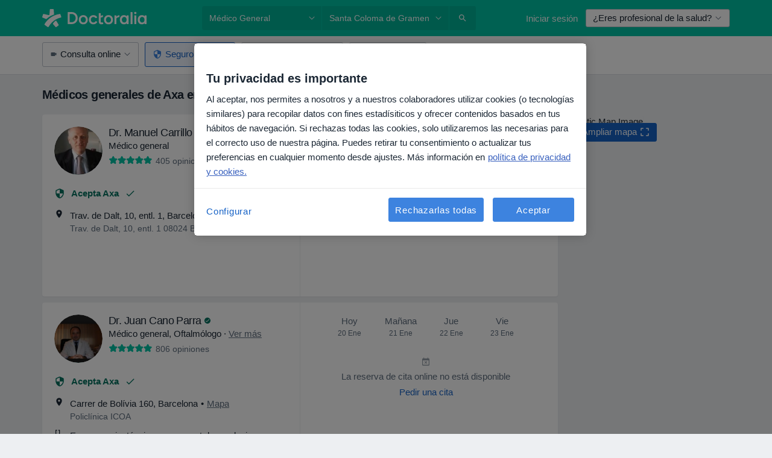

--- FILE ---
content_type: text/html; charset=UTF-8
request_url: https://www.doctoralia.es/medico-general/santa-coloma-de-gramenet/axa
body_size: 93052
content:

<!DOCTYPE html>
<html lang="es" region="es" class="spaces-height-tweak">
<head>
<!--
--------------------------------
We are looking for outstanding talent! Since you are interested in our code, maybe you are also interested in becoming part of our team.
We look forward to seeing you: https://docplanner.tech/careers
--------------------------------
-->
	
			<link rel="preconnect" href="//cookie-cdn.cookiepro.com"/>
		<link rel="preconnect" href="//platform.docplanner.com/"/>
		
		
		<link rel="preconnect" href="//s3-eu-west-1.amazonaws.com"/>
		<link rel="preconnect" href="//www.googletagmanager.com"/>
		<link rel="preconnect" href="//www.google-analytics.com"/>
		
			
			<link rel="preconnect" href="https://dev.visualwebsiteoptimizer.com" />
			<script type='text/javascript' id='vwoCode'>
				window._vwo_code || (function() {
					var account_id=772888,
						version=2.0,
						settings_tolerance=2000,
						hide_element='body',
						hide_element_style = 'opacity:0 !important;filter:alpha(opacity=0) !important;background:none !important',
						/* DO NOT EDIT BELOW THIS LINE */
						f=false,w=window,d=document,v=d.querySelector('#vwoCode'),cK='_vwo_'+account_id+'_settings',cc={};try{var c=JSON.parse(localStorage.getItem('_vwo_'+account_id+'_config'));cc=c&&typeof c==='object'?c:{}}catch(e){}var stT=cc.stT==='session'?w.sessionStorage:w.localStorage;code={use_existing_jquery:function(){return typeof use_existing_jquery!=='undefined'?use_existing_jquery:undefined},library_tolerance:function(){return typeof library_tolerance!=='undefined'?library_tolerance:undefined},settings_tolerance:function(){return cc.sT||settings_tolerance},hide_element_style:function(){return'{'+(cc.hES||hide_element_style)+'}'},hide_element:function(){return typeof cc.hE==='string'?cc.hE:hide_element},getVersion:function(){return version},finish:function(){if(!f){f=true;var e=d.getElementById('_vis_opt_path_hides');if(e)e.parentNode.removeChild(e)}},finished:function(){return f},load:function(e){var t=this.getSettings(),n=d.createElement('script'),i=this;if(t){n.textContent=t;d.getElementsByTagName('head')[0].appendChild(n);if(!w.VWO||VWO.caE){stT.removeItem(cK);i.load(e)}}else{n.fetchPriority='high';n.src=e;n.type='text/javascript';n.onerror=function(){_vwo_code.finish()};d.getElementsByTagName('head')[0].appendChild(n)}},getSettings:function(){try{var e=stT.getItem(cK);if(!e){return}e=JSON.parse(e);if(Date.now()>e.e){stT.removeItem(cK);return}return e.s}catch(e){return}},init:function(){if(d.URL.indexOf('__vwo_disable__')>-1)return;var e=this.settings_tolerance();w._vwo_settings_timer=setTimeout(function(){_vwo_code.finish();stT.removeItem(cK)},e);var t=d.currentScript,n=d.createElement('style'),i=this.hide_element(),r=t&&!t.async&&i?i+this.hide_element_style():'',c=d.getElementsByTagName('head')[0];n.setAttribute('id','_vis_opt_path_hides');v&&n.setAttribute('nonce',v.nonce);n.setAttribute('type','text/css');if(n.styleSheet)n.styleSheet.cssText=r;else n.appendChild(d.createTextNode(r));c.appendChild(n);this.load('https://dev.visualwebsiteoptimizer.com/j.php?a='+account_id+'&u='+encodeURIComponent(d.URL)+'&vn='+version)}};w._vwo_code=code;code.init();})();
			</script>
			
	
						<link rel="preload" href="//platform.docplanner.com/css/jade-dpuikitv3-ccf4255a.css" as="style"/>
					<link rel="preload" href="//platform.docplanner.com/css/jade-search-9dc41cc5.css" as="style"/>
		
									<link rel="preload" href="//platform.docplanner.com/js/goro-basic-30511e08.js" as="script"/>
					
						<link rel="preload" href="//www.googletagmanager.com/gtm.js?id=GTM-PZ83PG" as="script"/>
			<link rel="preload" href="//www.google-analytics.com/analytics.js" as="script"/>
			
	<meta charset="utf-8"/>
	<title>Médicos generales de Axa en Santa Coloma de Gramenet. Pide cita online | Doctoralia</title>

			
	  <script
    src="//cookie-cdn.cookiepro.com/consent/d1479823-ca53-4dbf-8da0-41286a02ac59/otSDKStub.js?v=202211201558"
    data-id="onetrust-script"
    data-language="es"
    type="text/javascript"
    charset="UTF-8"
    data-domain-script="d1479823-ca53-4dbf-8da0-41286a02ac59"
  ></script>

<script type="text/javascript">
  function OptanonWrapper() {
	    }
</script>
	
	<link rel="search" type="application/opensearchdescription+xml" title="www.doctoralia.es" href="https://www.doctoralia.es/opensearch">

			<meta name="description" content="Encuentra los médicos generales que aceptan Axa en Santa Coloma de Gramenet. Lee opiniones reales de pacientes, consulta precios y reserva cita online de forma fácil y segura"/>
	<meta name="robots" content="index,follow"/>
	<meta property="fb:page_id" content="122601654502559"/>
	
		
				<link rel="canonical" href="https://www.doctoralia.es/medico-general/santa-coloma-de-gramenet/axa"/>
	
				
<meta property="og:image" content="//platform.docplanner.com/img/es/open-graph/og.png?3060678595" />
	
					
<script type="text/javascript">
	var ZLApp = {
		'APICredentials': {},

		'AppConfig': {},
		'Roles' : {
      'IS_CALL_CENTER_AGENT': false,
			'IS_ZLWORKER' : false,
			'IS_CUSTOMER_CARE' : false,
			'IS_DOCTOR': false,
			'IS_FACILITY': false		},

		'Routes' : {},

		'Storage' : {
			session: sessionStorage,
			local: localStorage
		},

		'Modules': {
			CalendarEditionPage : function() {},
			AlgoliaIndexes : {},
			MapsLoader : {}
		},

		'Experiments': {},

		'pushGAEvent': function(options) {
			$(document).ready(function() {
				// Universal Google Analytics Events

				var layerData = $.extend({
					'event': 'gaTriggerEvent',
					'gaEventCategory': options[0],
					'gaEventAction': options[1],
					'gaEventLabel': options[2],
					'gaEventInteraction': options[4]
				}, options[5]);

				dataLayer.push(layerData);
			});
		},
    'pushHSEvent': function(eventValue) {
		  if (window._hsq && _hsq.push) {
				_hsq.push(["trackEvent", eventValue]);
			}
		},
		"Routing" : {
			"generate" : function(name, object) {
				return ZLApp.NativeRouting.generate(name, object);
			}
		},
		'setStorage': function(type, key, value) {
			try {
				var storage = this.Storage[type];

				storage.setItem( key, JSON.stringify(value) );

				return true;
			} catch (exception) {
				return false;
			}
		},
		'getStorage': function(type, key) {
			try {
				var storage = this.Storage[type];

				if (storage && storage.getItem(key) !== undefined && storage.hasOwnProperty(key) === true) {
					return JSON.parse(storage.getItem(key));
				} else {
					return undefined;
				}
			} catch (exception) {
				return undefined;
			}
		},
		'clearStorage': function(type, key) {
			try {
				var storage = this.Storage[type];
				storage.removeItem( key );
				return true;
			} catch (exception) {
				return false;
			}
		},
	};

	// Object container for old stuff
	window.ZL = {};
</script>


<script type="text/javascript">
	ZLApp.CrmConfig = {
		DEFAULT_CURRENCY_CODE: 'EUR',
		DEFAULT_VAT_RATE: 21,
		WITH_ZEROS: false,
		PRICE_TYPE: 'net',
		WEBSOCKET_DOMAIN: 'ws.doctoralia.es',
		WEBSOCKET_TOKEN: '2c595f7e-ef38-492e-b088-73e553cf86dd',
	};
</script>




<script>
	ZLApp.Const = {
		'AJAX_ROOT_ROUTE': 'www.doctoralia.es',
		'ALGOLIA_API_KEY': '189da7b805744e97ef09dea8dbe7e35f',
		'ALGOLIA_APP_ID': 'docplanner',
		'ALGOLIA_PREFIX': '',
		'ALGOLIA_SUFFIX': '',
		'TESTING_NAME': '',
		'BASE_DOMAIN': 'doctoralia.es',
		'BOOKING_APP_BOOK_VISIT': 'haga-una-cita',
		'BOOKING_APP_BOOK_VISIT_SLOTS': 'seleccionar-fecha',
		'BOOKING_SOURCE_ENABLED': false,
		'BREAKPOINTS': {
			'SCREEN_LG_MIN': 1200,
			'SCREEN_MD_MAX': 1199,
			'SCREEN_MD_MIN': 992,
			'SCREEN_SM_MAX': 991,
			'SCREEN_SM_MIN': 768,
			'SCREEN_XS_MAX': 767,
		},
		'RECAPTCHA_SITE_KEY': '6LcqZDseAAAAANskH60E4kc2VaagJhPoY2sY-FrC',
		'COVID_TEST_ID': '71',
		'FLU_VACCINATION_ID': '',
		'CURRENCY': '0 - 0 €',
		'CURRENT_COUNTRY_NAME': 'España',
		'CURRENT_COUNTRY_PHONE_PREFIX': '+34',
		'CURRENT_ROUTE': 'route_search_filter_specialization_city_insurance_provider',
		'DOCTOR_REGISTRATION_WITHOUT_VERIFICATION': true,
		'DOMAIN': 'www.doctoralia.es',
		'DWH_STATISTICS_URL': 'https://dwh-statistics.doctoralia.es',
		'EVENT_TRACKER_URL': 'https://event-tracker.docplanner.com',
		'FACEBOOK_FANPAGE_URL': '',
		'FACEBOOK_LOCALE': 'es_ES',
		'FACILITY_URL': 'https://www.doctoralia.es/clinicas/__urlname__',
		'FIRST_SOCIAL_LOGIN':  false ,
		'GEOCODER_DOMAIN': 'geocoder.doctoralia.es',
		'GOOGLE_API_KEY': 'AIzaSyAPEkgzgNuQ7h-PLlGo4YqglJ0Ht9RIiPk',
		'GOOGLE_APP_ID': '267292924632-d66am6qgjfhm1b5icrqhvdlvire0dor2.apps.googleusercontent.com',
		'GOOGLE_ONE_TAP_REDIRECT_URL': 'https://www.doctoralia.es/social-connect/es_sso?_redirect=https%3A//www.doctoralia.es/medico-general/santa-coloma-de-gramenet/axa',
		'HAS_UNIFIED_NAVIGATION': false,
		'HUBSPOT_ECOMMERCE_CONTACT': '',
		'HUBSPOT_ID': '442271',
		'ISO_LOCALE': 'es',
		'IS_LOGGED': false,
		'IS_LOGGED_DOCTOR': false,
		'IS_LOGGED_FACILITY_MANAGER': false,
		'IS_PATIENT_APP': false,
		'IS_PHONE': false,
		'IS_STAGING': false,
		'LANGUAGE_CODE': 'es_ES',
		'LOADER_IMAGE': '<p class="loader"><img src="//platform.docplanner.com/img/general/user-interface/loader-ready-white.gif?1799301098" alt=""/></p>',
		'LOADER_URL': "//platform.docplanner.com/img/general/user-interface/loader-ready-white.gif?1799301098",
		'LOCALE': 'es',
		'MARKETING_CONSENT_IS_INFO': false,
		'MARKETING_CONSENT_PRECHECKED': true,
		'FACILITY_MARKETING_CONSENT_PRECHECKED': true,
		'MIN_QUESTION_CHARACTERS': 50,
		'PAGE_TYPE': '/search_results_visits_new',
		'PATIENT_APP_VERSION': '',
		'PATIENT_REQUEST_BASE_URL': 'https://patient-request.doctoralia.es',
		'PLATFORM_LINK': '//platform.docplanner.com/',
		'POST_CODE_MASK': '99999',
		'PROTOCOL': 'https',
		'REFERER': '',
		'SAAS_BASE_DOMAIN': 'docplanner.doctoralia.es',
		'SAAS_MANAGEMENT_WIDGET_DOMAIN': 'booking-management.doctoralia.es',
		'SEARCH_PATH': "https:\/\/www.doctoralia.es\/buscar",
		'SITE_LANG': 'es',
		'SITE_NAME': 'Doctoralia',
		'SSO_DOMAIN': 'l.doctoralia.es',
		'SSO_SOCIAL_CONNECT': 'https://www.doctoralia.es/social-connect/es_sso?_redirect=',
		'SSO_SOCIAL_CONNECT_REDIRECT_URL': 'https://www.doctoralia.es/social-connect/es_sso?_redirect=https%3A//www.doctoralia.es/medico-general/santa-coloma-de-gramenet/axa',
		'TERMS_URL': 'https://www.doctoralia.es/terminos-y-condiciones',
		'TIMEZONE': '+01:00',
		'UPPERCASE_RATIO_ON_OPINIONS': 50,
		'USER_ID': null,
		'VISIT_URL': '',
		'WIDGETS_APP_URL': 'widgets.doctoralia.es',
		'SEARCH_APP_URL': 'https://search.doctoralia.es',
		'PSYCHOTHERAPIST_SPECIALIZATION_ID': "",
		'PSYCHOLOGY_SPECIALIZATION_ID': 60,
		'DOCTOR_CALENDAR_WIDGET_WITH_FILTERS_ENABLED': false,
		'USE_FULL_LIST_OF_INSURANCES_IN_CALENDAR_WIDGET': false,
	};

	ZLApp.isRoute = function(route) {
		if (Array.isArray(route)) {
			return route.indexOf(this.Const.CURRENT_ROUTE) > -1;
		}

		return this.Const.CURRENT_ROUTE === route;
	};
</script>


																																																																																																																																																																																																																								
<script>
	ZLApp.Gate = {"GATE_ADDRESS_EDITION_CUSTOM_REFUND_POLICY":true,"GATE_ADDRESS_ONLINE_CONSULTATION":true,"GATE_ADMIN_CHAT_GDPR":true,"GATE_BOOKING_INSURANCE":true,"GATE_BOOKING_DIRECT_INSURANCE":false,"GATE_SHOW_DISABLED_FACILITY_WIDGET":false,"GATE_AGENDA_NON_DOCTORS_FRONTEND_TEST":false,"GATE_CALENDAR_NOTIFICATION_FIND_OTHER_DOCTOR":true,"GATE_CHECK_YOUR_INSURANCE":true,"GATE_CONTEXTUAL_SEARCH_AT_HOMEPAGE":true,"GATE_COOKIE_CONSENT":true,"GATE_COVID_TEST_SEARCH":false,"GATE_FLU_VACCINATION_SEARCH":false,"GATE_CRM_ECOMMERCE_BLACK_FRIDAY":false,"GATE_CRM_ECOMMERCE_BOLETO":false,"GATE_CRM_ECOMMERCE_IBAN":false,"GATE_CRM_ECOMMERCE_IYZICO_ONE_TIME":false,"GATE_CRM_ECOMMERCE_PAYMENTS_TESTIMONIALS":false,"GATE_CRM_ECOMMERCE_PIX":false,"GATE_CRM_ECOMMERCE_PSE":false,"GATE_CRM_ECOMMERCE_SERVIPAG":false,"GATE_CRM_ECOMMERCE_SHOW_CPL_PRICING_DETAILS":false,"GATE_CRM_ECOMMERCE_WEBSITE":false,"GATE_CRM_ECOMMERCE_WEB_PAY":false,"GATE_CRM_ECOMMERCE_HIDE_PACKAGING_LANDING_CONTACT_FORM":false,"GATE_CRM_ECOMMERCE_TERMS_DETAILS":false,"GATE_CRM_IYZICO":false,"GATE_CRM_PAYU":false,"GATE_CRM_USE_SCA_AUTHENTICATION_FLOW":true,"GATE_CRM_USE_SCA_AUTHENTICATION_FLOW_SELECTIVE_BINS":false,"GATE_CRM_REFERRAL_PROGRAM_URL_REDESIGN":false,"GATE_DIRECT_INSURANCES":false,"GATE_DOCTOR_CALENDAR_FILTERS":true,"GATE_DOCTOR_LICENSE_NUMBER":true,"GATE_DOCTOR_PROFILE_TOP_BANNER_TOUCHPOINT":true,"GATE_DOCTOR_REGISTRATION_EMAIL_CONFIRMATION":false,"GATE_DOCTOR_STATISTICS_VIDEO":true,"GATE_OPENING_HOURS":false,"GATE_ECOMMERCE_PREMIUM_LANDING_MODAL":true,"GATE_ECOMMERCE_PREMIUM_LANDING_MODAL_MARKETING":false,"GATE_ECOMMERCE_PRICING_WEBSITE_ON_DEFAULT":false,"GATE_ECOMMERCE_WEBSITE_TOGGLE_ADDITIONAL_TEXT":false,"GATE_ECOMMERCE_THANK_YOU_PAGE_NEW_ONBOARDING_WIZARD":true,"GATE_ECOMMERCE_UNPAID_INVOICES_MODAL":false,"GATE_PRELOAD_GTM":true,"GATE_ENABLE_LICENSE_NUMBER_VERIFICATION":false,"GATE_FACILITY_CALENDAR_SERVICE_STEP":true,"GATE_FACILITY_CALENDAR_SORT_BY_NAME":false,"GATE_FACILITY_PROFILE_TOP_BANNER_TOUCHPOINT":true,"GATE_FACILITY_REGISTRATION":true,"GATE_FACILITY_REGISTRATION_EMAIL_CONFIRMATION":true,"GATE_FACILITY_SERVICES_TABLE":true,"GATE_REFACTORED_FACILITY_ITEM_ABOUT":false,"GATE_FIND_ANOTHER_SPECIALIST_WHEN_NO_AVAILABILITY":false,"GATE_GDPR_MARKETING_CONSENT_MANDATORY":false,"GATE_GDPR_REGISTRATION_INFORMATION":true,"GATE_GENERAL_MARKETING_AGREEMENT":false,"GATE_GOOGLE_ONE_TAP_LOGIN":false,"GATE_HIDE_NEARBY_DOCTORS_ON_NON_COMMERCIAL_PROFILE":false,"GATE_HIDE_PRICES_FOR_PATIENTS_WITH_INSURANCE":true,"GATE_HOMEPAGE_PATIENT_APP_BANNER":true,"GATE_HUBSPOT":true,"GATE_INSURANCE_PLANS":false,"GATE_LOCATION_DETAILS":true,"GATE_MODERATION_DOCTOR_ITEM_REQUIRED":false,"GATE_MODERATION_DOCTOR_ITEM_SPECIALIZATION":false,"GATE_MODERATION_DOCTOR_SPECIALIZATION":true,"GATE_MODERATION_EDIT_OPINION_BY_MODERATOR":true,"GATE_MODERATION_OPINION_TRUST_SCORE_DISPLAY":true,"GATE_MODERATION_AUTOMODERATOR_PARAMS_BUTTON_DISPLAY":true,"GATE_MODERATION_PANEL_DOCTOR_NEW_BY_SELF":false,"GATE_MODERATION_SPECIALIZATION_DOCUMENT_VERIFICATION":true,"GATE_NEW_SEARCH_DISTRICT_FILTERS":false,"GATE_NEW_SEARCH_FORCE_DOCTORS_ON_LANDING_PAGES":false,"GATE_NEW_SEARCH_ONLINE_CONSULTATION_BANNER":true,"GATE_NEW_SEARCH_PATIENT_APP_BANNER":true,"GATE_ONLINE_CONSULTATION_CALENDAR_PAYMENT_TIP":true,"GATE_ONLINE_LANDING_REAL_TESTIMONIALS":true,"GATE_OPINIONS_NEW_FLOW_SAMPLE_OPINIONS":false,"GATE_OPINIONS_NEW_FLOW_REQUIRE_LOGIN_JUST_BEFORE_SUBMIT":false,"GATE_OPINION_SIGNATURE_HIDE":false,"GATE_OPINION_SORTING_SHOW":false,"GATE_PB_DECIMAL_PART_IN_PRICES":true,"GATE_ENABLE_ALL_PATIENT_APP_BANNER":true,"GATE_ENABLE_BROWSER_CHAT_PATIENT_APP_BANNER":true,"GATE_QA_PATIENT_APP_BANNER":true,"GATE_USE_NEW_MESSENGER_APP":true,"GATE_CHAT_ENABLE_NEW_ON_LOAD_BANNER":true,"GATE_CHAT_ENABLE_NEW_ON_LOAD_CONFIRMATION_BANNER":true,"GATE_DEEPLINK_SEND_DIRECT_REGISTRATION_TRACKING":true,"GATE_DLP_VWO_EXPERIMENT_ENABLED":false,"GATE_ENABLE_DLP_SURVEY":false,"GATE_Q_AND_A":true,"GATE_Q_AND_A_ALLOW_PRIVATE_QUESTIONS":false,"GATE_Q_AND_A_ANSWER_MODERATION":false,"GATE_Q_AND_A_PRIVATE_QUESTIONS_PANEL_VUE":false,"GATE_RECURRING_CREDIT_CARD_PAYMENT":true,"GATE_SAVE_DOCTOR_PROFILE":true,"GATE_SAVE_DOCTOR_PROFILE_NON_LOGGED":true,"GATE_SENTRY_JS":true,"GATE_DATADOG_RUM_JS":true,"GATE_SENTRY_PERFORMANCE_TRACING":true,"GATE_SEO_ENABLE_NEW_DOCTOR_HOMEPAGE_SECTION":true,"GATE_SHOW_ADDRESS_FACILITY_WARNING":true,"GATE_SHOW_DOCTOR_PROFILE_EDITION_DESCRIPTION":true,"GATE_HIDE_REQUEST_SERVICES":false,"GATE_SHOW_GDPR_CHECKBOX":false,"GATE_SHOW_PHONE_ON_NON_COMMERCIAL_DOCTORS":false,"GATE_SLOT_RELEASED":false,"GATE_STRONG_PASSWORD_VALIDATOR":true,"GATE_TIMEZONE_ONLINE_CONSULTATION":true,"GATE_TURKISH_LAW_COMPLIANCE":false,"GATE_USER_REGISTRATION_EMAIL_CONFIRMATION":true,"GATE_VUE_LOCATION_AUTOCOMPLETE_LOGS":false,"GATE_VUE_WIDGETS":true,"GATE_WEBSOCKETS":true,"GATE_MODERATION_SPECIALIZATION_DOCUMENT_VERIFICATION_SENT_EMAIL":false,"GATE_TEST_ACCOUNTS_DASHBOARD_FACILITY_ACCOUNTS_TOGGLE":true,"GATE_OPINION_ACTIVATION_AND_EMAIL_VERIFICATION_VIA_EMAIL":false,"GATE_RECAPTCHA_ENTERPRISE_OPINIONS_FLOW":true,"GATE_OPINIONS_REMOVE_OTHER_FROM_LOCATION_DROPDOWN":false,"GATE_ECOMMERCE_USE_IFRAME":false,"GATE_DOCTOR_REGISTRATION_MODERATION_PANEL":true,"GATE_CRM_FIRST_CLASS_ECOMMERCE_PROMOTION":false,"GATE_OPINIONS_FOR_FACILITIES":false,"GATE_UNSUBSCRIBE_SMS_FOOTER":true,"GATE_OPINIONS_FACILITY_DOCTOR_DROPDOWN":false,"GATE_OPINIONS_FACILITY_ADDRESSES_DROPDOWN":false,"GATE_PATIENT_REQUEST_BUTTON":false,"GATE_ENABLE_PATIENT_REQUEST_WEBVIEW":false,"GATE_USE_NEW_PATIENT_REQUEST_PAGE":false,"GATE_PATIENT_REQUEST_VERIFICATION_STEP":false,"GATE_DOCTOR_OUT_OF_OFFICE":false,"GATE_GET_DOCTOR_CERTIFICATE":true,"GATE_CRM_ECOMMERCE_PACKAGING_LANDING":true,"GATE_CRM_ECOMMERCE_PACKAGING_LANDING_HIDE_ICONS":false,"GATE_CRM_ECOMMERCE_CUSTOMER_SUPPORT_SECTION":true,"GATE_REQUEST_PROFILE_CHANGES_WITH_TEXT_BOX":false,"GATE_FETCH_CUSTOMER_DATA_BY_TAX_NUMBER":false,"GATE_ECOMMERCE_ACCEPT_COMPANY_GMB":true,"GATE_CRM_CUSTOMER_TAX_NUMBER_NOT_REQUIRED":false,"GATE_BULK_OBJECT_VERIFICATION":true,"GATE_USER_TOOL_V2":true,"GATE_BANNER_REDIRECT_TO_LISTING":true,"GATE_SHOULD_CHECK_BOOKABLE_SERVICES_ON_FACILITY_PROFILE":true,"GATE_SHOULD_CHECK_BOOKABLE_DOCTORS_ON_FACILITY_PROFILE":true,"GATE_NEW_SEARCH_HIDE_DOCTOR_SERVICES":false,"GATE_SHOW_PRICE_INCREASE_MODAL":false,"GATE_OPINIONS_ABUSE_REPORT_VIA_EMAIL_POSSIBLE":false,"GATE_TRUST_BANNER_CERTIFICATES_PL":false,"GATE_USE_TEST_COOKIEPRO":false,"GATE_CHAT_SEND_HEALTH_PROFILE_BUTTON":false,"GATE_DOCTOR_SPECIALIZATION_IN_PROGRESS":false,"GATE_PATIENT_APP_EVENT_INTERCEPTOR":true,"GATE_DP_SPACES_HEADER":true,"GATE_CRM_ECOMMERCE_PACKAGING_LANDING_FUTURE_PRICINGS":false,"GATE_DE_SEARCH_FILTER_SLOTS_BY_INSURANCE_PROVIDER":false,"GATE_ENABLE_EFR_DEEPLINK_PARAM":true,"GATE_ENABLE_UNLEASH_FOR_DLP":true,"GATE_ENABLE_UNLEASH_CACHING_FOR_DLP":false,"GATE_VISIBILITY_SPACE_PROMO_MATERIALS_PAGE":true,"GATE_FACILITY_PROFILE_PRICE_RANGES":true,"GATE_VISIBILITY_SPACE_FIRST_CLASS_PAGE":true,"GATE_FACILITY_PROFILE_GROUP_SERVICES_BY_DESCRIPTION":true,"GATE_OPINION_VERIFIED_BY_PAYMENT":true,"GATE_OPINION_MERGED_VERIFICATION_BADGES_FRONTEND":true,"GATE_NEW_DOCTOR_REGISTRATION_FLOW":true,"GATE_PRE_REGISTER_STEP":true,"GATE_DOCTOR_WELCOME_MODAL":true,"GATE_Q_AND_A_PATIENT_PANEL_SHOW_ALL":true,"GATE_SEARCH_MED24_BANNER":false,"GATE_DOCTOR_DASHBOARD":true,"GATE_NEW_SERVICES_SECTION_WITH_CUSTOM_NAMES":true,"GATE_SAAS_FOR_FREEMIUM":false,"GATE_FIRST_CLASS_LANDING_PAGE_MODALITIES":false,"GATE_CALENDAR_REQUEST_PHONE_NUMBER":true,"GATE_SHOW_ASK_FOR_CALENDAR_MODAL":true,"GATE_GOOGLE_ONE_TAP_LOGIN_MOVED_FROM_GTM":true,"GATE_SHOW_STATISTICS_ICON":true,"GATE_DOCTOR_DASHBOARD_CALENDAR_REQUESTS":true,"GATE_ENABLE_SAAS_INSURANCE_CONFIGURATION":true,"GATE_SHOW_NEAR_ME":true,"GATE_OOPS_WIDGET":true,"GATE_FACILITY_PROFILE_MERGE_SERVICES_FOR_MULTIPLE_SPECS":true,"GATE_CRM_SHOW_ECOMMERCE_SECURE_PAYMENT_TEXT":true,"GATE_DOCTOR_PROFILE_EDITION_GENDER_ALLOW_OTHER":true,"GATE_ENABLE_ADDITIONAL_ONLINE_RESULTS_EXPERIMENT":true,"GATE_ENABLE_RADIUS_SEARCH_RESULTS_EXTENSION":true,"GATE_CRM_SHOW_ECOMMERCE_NOA_TERMS_2":false,"GATE_PHARMACIES_SEARCH":false,"GATE_SEARCH_ASSISTANT_EXPERIMENT_AUTO_SHOW":false,"GATE_SEARCH_ASSISTANT_BANNER_EXPERIMENT":true,"GATE_SEARCH_ASSISTANT_EXPERIMENT_SA_FROM_AUTOCOMPLETE":true,"GATE_VISIBILITY_EXPERIMENT":false,"GATE_BOOKING_PUBLIC_INSURANCE_FLOW_FRONTEND":false,"GATE_SEARCH_INSURANCE_LISTINGS_FILTER_PROCESSING":false,"GATE_MARKETPLACE_PAYMENTS_BNPL_RESCHEDULES":false,"GATE_VISIBILITY_ADDRESS_EDITOR_VALIDATION_DOCTOR":true,"GATE_VISIBILITY_ADDRESS_EDITOR_VALIDATION_FACILITY":true,"GATE_DOCTOR_NEW_MODERATION_NEW_ENDPOINT":true,"GATE_PB_INSURANCES_AVAILABILITY_SEARCH":false,"GATE_VISIBILITY_SA_HIDE_LIVE_LOCATION_QUESTION":false,"GATE_PB_AB_TEST_AVAILABILITY_CALENDAR":false,"GATE_CRM_NOA_PROMO_BLACK_FRIDAY":false,"GATE_CRM_NOA_PROMO_BLACK_FRIDAY_PRICE_INFO":false,"GATE_DOCTOR_REGISTRATION_LICENSE_REQUIRED_BY_SPECIALIZATION":false,"GATE_SUPPORT_DOCUMENT_UPLOAD_WITH_LICENSE_NUMBER":false,"GATE_ADDRESS_EDITOR_STREET_NUMBER_NOT_MANDATORY":false,"GATE_VISIBILITY_FC_PAGE_BLACK_FRIDAY_PROMO":false,"GATE_KEEP_DOCTOR_LICENSE_NUMBER_HIDDEN_IN_PROFILE":false,"GATE_VISIBILITY_WATSONIZED_WIDGET_CONFIGURATION":false,"GATE_DOCTOR_REGISTRATION_LICENSE_NUMBER_PAGE":false,"GATE_DOCTOR_REGISTRATION_VALUE_PROPOSITION_ASIDE":true,"GATE_ADDRESS_EDITOR_ZIP_CODE_NOT_MANDATORY":false,"GATE_ENABLE_SASS_ONLY_WIDGET_BY_DEFAULT":false,"GATE_DISPLAY_LINK_WHITE_LABEL_WIDGET":false};

	ZLApp.isGranted = function(gate) {
		return this.Gate[gate];
	};
</script>


	<script>
		ZLApp.Lang = {
						"@Disease": "enfermedad",
			"@List": "lista",
			"@Map": "mapa",
			"abandoned_cart_button": "Confirmar fecha",
			"abandoned_cart_description": "Para reservar una cita correctamente es necesario completar el proceso.",
			"abandoned_cart_header": "La cita no ha sido confirmada todav\u00eda",
			"add": "A\u00f1adir",
			"add_patient": "A\u00f1adir paciente",
			"address": "Direcci\u00f3n",
			"addresses_with_no_online_booking": "Consultas sin reserva online",
			"advance_schedule_calendar_address": "Direcci\u00f3n",
			"agenda_visit_manage_cancel_visit_modal": "La visita ha sido cancelada.",
			"agenda_visit_manage_confirm_visit_modal": "\u00a1Gracias! Por favor, sea puntual.",
			"are_you_sure": "\u00bfEst\u00e1 usted seguro?",
			"autocomplete_disease": "Enfermedad",
			"autocomplete_loading": "Estamos buscando resultados",
			"autocomplete_search_empty": "\u00bfQu\u00e9 est\u00e1s buscando?",
			"autocomplete_search_prefix": "Buscar",
			"autocomplete_specialization": "Especialidad",
			"booking_sms_conf_after_resend_hint": "\u00a1Te hemos enviado otro SMS! Esta vez deber\u00eda llegar en menos de 2 minutos.",
			"brand_doctors": "especialistas",
			"calendar_placeholder_title": "Reserva de cita en Doctoralia",
			"call": "Ll\u00e1manos",
			"cancel": "Cancelar",
			"changes_sent_to_moderation": "Los cambios se han enviado a los moderadores. El contenido previo al cambio no ser\u00e1 visible hasta que finalice el proceso de moderaci\u00f3n.",
			"chat_error_message": "Por favor, actualice la p\u00e1gina para ver los \u00faltimos mensajes.",
			"check_other_calendars": "Ver direcciones con calendario online",
			"clinics_autocomplete": "Centro m\u00e9dico",
			"close": "Cerrar",
			"comment_should_not_capitalize": "Los comentarios no pueden ser en may\u00fasculas por completo",
			"comment_to_short": "Una opini\u00f3n debe tener una como m\u00ednimo %minCharacters% caracteres. La opini\u00f3n introducida solo tiene %currentCount% caracteres.",
			"common_refresh": "Actualizar",
			"components.question.doctor.book": "Reservar cita",
			"confirm_when_slot_remove": "\u00bfEst\u00e1 seguro de que quiere eliminar este intervalo de tiempo?",
			"congratulations_reminders_set": "\u00a1Enhorabuena! El recordatorio ya est\u00e1 preparado.",
			"currency_suffix": "%{currency_code} \u20ac",
			"disable": "desactivar",
			"doctor_all_addresses": "Consultas (%{count})",
			"doctor_all_addresses_one": "Consulta",
			"doctor_autocomplete": "Especialista",
			"doctor_edition_facility_type_header": "Tipo de direcci\u00f3n",
			"doctor_edition_online_office_name": "Nombre de la consulta online",
			"doctor_opinions_show_opinions": "Mostrar opiniones",
			"doctor_profile_add_opinion": "Dejar una opini\u00f3n",
			"doctor_service": "Servicio",
			"doctor_verificated_successfully": "Este doctor ha confirmado la validez de la informaci\u00f3n en su perfil.",
			"doctor_with_calendar": "Sin citas",
			"edit": "Editar",
			"edit_visit_patient": "Editar paciente",
			"enable": "activar",
			"errorTryLater": "Ha ocurrido un error. Int\u00e9ntelo de nuevo m\u00e1s tarde.",
			"error_while_uploading_photos": "Nuestro servidor est\u00e1 teniendo problemas para procesar las fotos. Por favor, reduzca el tama\u00f1o de las fotos o s\u00fabalas de una en una.",
			"expand_map": "Ampliar mapa",
			"facility": "Centro m\u00e9dico",
			"facility_listing_context_alert": "Al cambiar la especialidad, direcci\u00f3n o especialista puede que el servicio que hab\u00edas elegido ya no est\u00e9 disponible, o bien que no est\u00e9 cubierto por tu aseguradora.",
			"facility_name_plaxeholder": "P. ej. Hospital de la ciudad de Boston",
			"fieldNotEmpty": "Este campo no puede estar vac\u00edo",
			"filter_info_box": "Usa los filtros para encontrar los especialistas y centros m\u00e9dicos que mejor se adaptan a ti.",
			"finish": "Finalizar",
			"forward": "Siguiente",
			"from": "Desde",
			"generic-book-appointment": "Reservar cita",
			"google_calendar_cancel_sync_text": "\u00bfEst\u00e1s seguro de que quieres cancelar la sincronizaci\u00f3n?",
			"import_address_name": "Nombre de la consulta",
			"incorrect_date": "La fecha introducida es incorrecta",
			"insurance_box_title": "\u00bfBuscas especialista con una aseguradora en concreto? Consulta nuestras opciones",
			"internal_number_warning": "Introduce el siguiente n\u00famero cuando se haya establecido la conexi\u00f3n:",
			"less": "ver menos",
			"link_doctor_to_clinic.choose_clinic.placeholder": "Empiece a escribir para encontrar su centro",
			"link_doctor_to_clinic.choose_clinic.title": "Seleccione el centro donde trabaja",
			"loadingWait": "Cargando. Por favor, espere...",
			"map": "mapa",
			"map_empty_state_CTA": "Mueve el mapa o al\u00e9jalo para ver resultados",
			"map_empty_state_copy_generic": "No hay ning\u00fan especialista aqu\u00ed",
			"map_empty_state_copy_spec": "No hay ning\u00fan %dentista% aqu\u00ed",
			"map_search": "Buscar en esta zona",
			"map_test_modal_CTA": "Volver al listado de especialistas",
			"map_test_modal_text": "Estamos creando un mapa que te ser\u00e1 mucho m\u00e1s \u00fatil. \u00a1Estar\u00e1 disponible pr\u00f3ximamente!",
			"map_test_modal_text_headline": "Esperamos poder tenerlo pronto.",
			"mobile_sign_as": "Iniciar sesi\u00f3n como",
			"mobile_specialization": "Especialidad",
			"mobile_visit_try_again": "Intentar de nuevo",
			"more": "ver m\u00e1s",
			"move_visit": "Cambiar la fecha de la cita",
			"no": "No",
			"no_calendar_in_your_location": "Esta direcci\u00f3n no tiene calendario online.",
			"no_open_slots": "No ofrece la reserva online de cita",
			"no_results_for": "No hay resultados para la b\u00fasqueda ",
			"no_slots_facility_cta": "Mostrar perfil",
			"no_slots_facility_info": "Ning\u00fan profesional de este centro tiene citas disponibles",
			"online_consultation_doc_card_label": "Ofrece consultas online",
			"pagination_next": "Siguiente",
			"pagination_previous": "Anterior",
			"panel_delete-me-modal_no": "Mantener la cuenta",
			"panel_delete-me-modal_yes": "Eliminar cuenta",
			"patient_visit_cancel_modal_confirm": "\u00bfSeguro que desea cancelar esta visita?",
			"patients_marketing_consent_modal_cta_no": "No, gracias",
			"patients_marketing_consent_modal_cta_yes": "S\u00ed, quiero recibir informaci\u00f3n de Doctoralia",
			"patients_marketing_consent_modal_desc": "Recibe informaci\u00f3n promocional sobre nuevas funcionalidades y servicios. De esta forma podr\u00e1s aprovechar Doctoralia al m\u00e1ximo para cuidar de tu salud y la de los tuyos.",
			"patients_marketing_consent_modal_legal_txt": "Para compartir las novedades de Doctoralia, necesitamos tu consentimiento. Puedes revocarlo en cualquier momento.",
			"patients_marketing_consent_modal_legal_txt_learn_more": "Aprende m\u00e1s sobre nuestra pol\u00edtica de privacidad.",
			"patients_marketing_consent_modal_legal_txt_tooltip": "Necesitamos tu consentimiento para ofrecerte la mejor experiencia con Doctoralia. Recuerda que puedes revocar tu consentimiento en cualquier momento. <a href=\"https:\/\/www.doctoralia.es\/privacidad\">Saber m\u00e1s sobre la pol\u00edtica de privacidad.<\/a>",
			"patients_marketing_consent_modal_title": "No te pierdas nada",
			"price_from": "Desde %price%",
			"provide_visit_location": "La ubicaci\u00f3n de la cita es obligatoria",
			"qna_question_delete_confirm": "\u00bfSeguro que quiere borrar esta pregunta?",
			"rate_error": "Para a\u00f1adir una opini\u00f3n tiene que elegir la calificaci\u00f3n",
			"registration.facility.user_position.doctor": "Especialista",
			"reminder_removed": "El recordatorio ha sido eliminado",
			"remove_slot_error_message": "No hemos podido eliminar el slot",
			"removing": "Eliminando",
			"reset_filters": "Restablecer",
			"saving": "Guardando...",
			"search_all_filters": "Todos los filtros",
			"search_calendar_missing": "No hay ning\u00fan calendario disponible",
			"search_doctors": "Buscar doctores",
			"search_error_no_location": "No se puede determinar la ubicaci\u00f3n del usuario",
			"search_filter_calendar": "Reserva de cita en Doctoralia",
			"search_filter_calendar_description": "Mostrar solo especialistas con los que pueda reservar la cita a trav\u00e9s de Doctoralia",
			"search_filter_clinics": "Centros m\u00e9dicos",
			"search_filter_dates_per_date": "Fecha de la cita",
			"search_filter_diseases": "Enfermedades",
			"search_filter_districts": "Distritos",
			"search_filter_doctors": "Especialistas",
			"search_filter_doctors_clinics": "Profesionales y centros m\u00e9dicos",
			"search_filter_entity_type": "Resultados a mostrar",
			"search_filter_insurances": "Aseguradora",
			"search_filter_kids_friendly": "Atiende ni\u00f1os",
			"search_filter_kids_friendly_description": "Especialistas que atienden ni\u00f1os",
			"search_filter_payment_methods": "M\u00e9todo de pago",
			"search_filter_services": "Servicios",
			"search_filter_specializations": "Especialidad",
			"search_in_doctors": "Busca \"%{QUERY}\" en especialistas",
			"search_in_facilities": "Busca \"%{QUERY}\" en centros m\u00e9dicos",
			"search_see_profile": "Ver el perfil",
			"search_sort_by": "Ordenar por",
			"search_sorter": "Orden",
			"search_sorter_availability": "Cita disponible m\u00e1s cercana",
			"search_sorter_factor_based": "Recomendados",
			"search_sorter_rating": "Mejor valorados",
			"search_sorter_recommended": "recomendados",
			"search_whole_website": "Buscar \"%phrase%\" en toda la web",
			"selectService": "Selecciona un servicio",
			"selectSpecialization": "Seleccione especialidad",
			"select_choose": "- Escoja una opci\u00f3n -",
			"selected": "Seleccionado",
			"send_opinion": "Env\u00ede opiniones",
			"services_and_prices_no_price": "Precio sin especificar",
			"set_visit_button": "Reservar cita",
			"show_all_cities": "Todas las ciudades",
			"show_more": "ver m\u00e1s",
			"show_phone": "Ver tel\u00e9fono",
			"show_yesterday": "Mostrar ayer",
			"super_doctor_mail_CTA_see_all_opinions": "Ver todas las opiniones",
			"terms_of_visits_addition": "A\u00f1adiendo fechas de consultas",
			"toast_remove_slot_title": "\u00a1Plazo eliminado!",
			"toast_undo_remove_slot_title": "\u00a1Slot restaurado!",
			"unexpected_error": "Ha ocurrido un error inesperado",
			"unsaved_changes": "Algunos cambios todav\u00eda no est\u00e1n guardados. \u00bfQuiere permanecer en esta p\u00e1gina para guardarlos?",
			"validation.email": "Es necesario introducir una direcci\u00f3n de correo electr\u00f3nico v\u00e1lida",
			"validation.maxLength": "Por favor, introduzca %{max} caracteres como m\u00e1ximo.",
			"validation.minLength": "Este valor es demasiado corto. Debe contener %{min} o m\u00e1s caracteres.",
			"validation.required": "Este campo es obligatorio",
			"validator_email": "Es necesario introducir una direcci\u00f3n de correo electr\u00f3nico v\u00e1lida",
			"validator_required": "Este campo es obligatorio",
			"visit_details_saving_progress": "Guardando\u2026",
			"visit_details_visit_cancelled": "Reserva cancelada",
			"visit_out_of_schedule": "La visita est\u00e1 fuera del horario",
			"visit_report_select_all": "Seleccionar todo",
			"visit_select_date": "Seleccionar la fecha de la cita",
			"wait_a_moment": "Un momento, por favor...",
			"warning": "Sugerencia",
			"we_are_checking_your_localization": "Estamos buscando tu ubicaci\u00f3n...",
			"widget_default_specialist": "Especialista",
			"widget_show_reviews": "Mostrar opiniones",
			"yes": "Si",
			"you_have_x_custom_calendar_configs": "Tiene $amount semanas con el horario cambiado",
			"you_need_characters": "Necesita escribir: %{currentCount} caracteres m\u00e1s.",
			"your_account_demo_1": "As\u00ed funciona el listado de visitas",
			"your_account_demo_2": "Puedes elegir una fecha del calendario en lugar de hacer scroll",
			"your_account_demo_3": "Puedes reservar cita con solo 1 clic",
			"your_account_demo_4": "Puedes elegir de entre una lista de direcciones",
			"your_account_demo_5": "Puedes editar las visitas previamente reservadas por ti",
			"your_account_demo_6": "Cliquea en la lista para ver informaci\u00f3n detallada",
	
			'all_specs': 'Todas\u0020las\u0020especialidades',
			'banner_promote_app_cta_2': 'Ir\u0020a\u0020la\u0020app',
			'banner_promote_app_text_1': 'Descarga\u0020nuestra\u0020App\u0020y\u0020vive\u0020la\u0020mejor\u0020experiencia\u0020para\u0020el\u0020cuidado\u0020de\u0020tu\u0020salud',
			'call_center_info_placeholder_transport': 'p.\u0020ej.\u0020\u0022El\u0020acceso\u0020al\u0020edificio\u0020se\u0020hace\u0020desde\u0020la\u0020puerta\u0020plateada,\u0020situada\u0020enfrente\u0020del\u0020centro\u0020comercial.\u0020Puedes\u0020llegar\u0020f\u00E1cilmente\u0020con\u0020la\u0020l\u00EDnea\u0020roja\u0020del\u0020metro\u0022',
			'directions_parking': 'Indicaciones\u0020para\u0020llegar',
			'docplanner_payments_action_required': 'Pagos\u0020\u002D\u0020Acci\u00F3n\u0020requerida',
			'docplanner_payments_action_required_tip1': 'Debe\u0020actualizar\u0020su\u0020cuenta.',
			'docplanner_payments_action_required_tip2': 'Vaya\u0020a\u0020la\u0020p\u00E1gina\u0020web\u0020de\u0020nuestro\u0020proveedor\u0020de\u0020pagos\u0020para\u0020completar\u0020la\u0020infomaci\u00F3n\u0020necesaria.',
			'docplanner_payments_action_required_update_button': 'Ir\u0020ahora',
			'doctor_edition_remote_instructions_header': 'C\u00F3mo\u0020conectarse\u0020a\u0020la\u0020consulta',
			'doctor_edition_remote_instructions_placeholder': 'Escriba\u0020las\u0020instrucciones\u0020aqu\u00ED',
			'doctor_edition_remote_instructions_tip': 'Escriba\u0020todos\u0020los\u0020detalles\u0020necesarios.\u0020Su\u0020email\u0020y\u0020n\u00FAmero\u0020de\u0020tel\u00E9fono\u0020solo\u0020los\u0020ver\u00E1n\u0020los\u0020pacientes\u0020tras\u0020reservar\u0020la\u0020cita.',
			'doctor_panel_address_details': 'Esta\u0020informaci\u00F3n\u0020ayudar\u00E1\u0020a\u0020los\u0020pacientes\u0020a\u0020encontrar\u0020su\u0020consulta\u0020m\u00E1s\u0020f\u00E1cilmente.\u0020Puede\u0020indicar\u0020c\u00F3mo\u0020acceder\u0020al\u0020edificio\u0020de\u0020entrada,\u0020c\u00F3mo\u0020llegar\u0020con\u0020transporte\u0020p\u00FAblico,\u0020etc.',
			'has_unpaid_invoices_btn': 'Elegir\u0020m\u00E9todo\u0020de\u0020pago',
			'has_unpaid_invoices_content': 'Puedes\u0020pagarla\u0020online\u0020o\u0020mediante\u0020transferencia\u0020bancaria.',
			'has_unpaid_invoices_title': 'Tu\u0020cuenta\u0020tiene\u0020una\u0020factura\u0020pendiente\u0020de\u0020pago.',
			'marketplace_account_rejected_account_apology_information': 'Le\u0020pedimos\u0020disculpas\u0020por\u0020el\u0020inconveniente\u0020y\u0020le\u0020agradecemos\u0020su\u0020paciencia.',
			'marketplace_account_rejected_account_header': 'Pagos\u0020\u002D\u0020Su\u0020cuenta\u0020ha\u0020sido\u0020suspendida\u0020temporalmente',
			'marketplace_account_rejected_account_header_description': 'Su\u0020cuenta\u0020ha\u0020sido\u0020suspendida\u0020temporalmente\u0020por\u0020nuestro\u0020proveedor\u0020de\u0020pago.',
			'marketplace_account_rejected_account_work_in_progress': 'Estamos\u0020trabajando\u0020\u0020para\u0020que\u0020vuelva\u0020a\u0020estar\u0020funcionando\u0020completamente.',
			'pricing-terms-modal-unilateral-changed-of-plan-title': 'Important\u003A\u0020unilateral\u0020contract\u0020change',
			'pricing-terms-modal-unilateral-changed-of-plan-descr': 'In\u0020order\u0020to\u0020keep\u0020providing\u0020you\u0020an\u0020ever\u002Dincreasing\u0020quality\u0020of\u0020our\u0020services,\u0020your\u0020current\u0020\u0022Premium\u0022\u0020subscription\u0020is\u0020being\u0020replaced\u0020with\u0020plans\u0020carefully\u0020calibrated\u0020to\u0020the\u0020real\u0020needs\u0020of\u0020each\u0020specialist.',
			'pricing-terms-modal-unilateral-changed-of-plan-cta': 'Read\u0020more',
			'address_editor_select_street_from_the_list': 'Elige\u0020una\u0020calle\u0020de\u0020la\u0020lista',
			'address_editor_select_city_from_the_list': 'Elige\u0020una\u0020ciudad\u0020de\u0020la\u0020lista',
			'address_editor_street_number_missing': 'Selecciona\u0020una\u0020direcci\u00F3n\u0020con\u0020calle\u0020y\u0020n\u00FAmero',
			'address_editor_invalid_street_address': 'Esta\u0020direcci\u00F3n\u0020no\u0020existe.\u0020Por\u0020favor,\u0020selecciona\u0020una\u0020direcci\u00F3n\u0020entre\u0020las\u0020opciones\u0020sugeridas.',
			'month': {
				'0': 'enero',
				'1': 'febrero',
				'2': 'marzo',
				'3': 'abril',
				'4': 'mayo',
				'5': 'junio',
				'6': 'julio',
				'7': 'agosto',
				'8': 'septiembre',
				'9': 'octubre',
				'10': 'noviembre',
				'11': 'diciembre',
			},
			'monthShort': {
				'0': 'Ene',
				'1': 'Feb',
				'2': 'Mar',
				'3': 'Abr',
				'4': 'May',
				'5': 'Jun',
				'6': 'Jul',
				'7': 'Ago',
				'8': 'Sep',
				'9': 'Oct',
				'10': 'Nov',
				'11': 'Dic',
			},
			'month.0': 'enero',
			'month.1': 'febrero',
			'month.2': 'marzo',
			'month.3': 'abril',
			'month.4': 'mayo',
			'month.5': 'junio',
			'month.6': 'julio',
			'month.7': 'agosto',
			'month.8': 'septiembre',
			'month.9': 'octubre',
			'month.10': 'noviembre',
			'month.11': 'diciembre',
			'month_short.0': 'Ene',
			'month_short.1': 'Feb',
			'month_short.2': 'Mar',
			'month_short.3': 'Abr',
			'month_short.4': 'May',
			'month_short.5': 'Jun',
			'month_short.6': 'Jul',
			'month_short.7': 'Ago',
			'month_short.8': 'Sep',
			'month_short.9': 'Oct',
			'month_short.10': 'Nov',
			'month_short.11': 'Dic',
			'more': 'ver\u0020m\u00E1s',
			'online_consultation_check_box': 'Consulta\u0020online',
			'search': 'Buscar',
			'search_placeholder_specialization': 'especialidad,\u0020enfermedad\u0020o\u0020nombre',
			'search_placeholder_where': 'p.\u0020ej.\u0020Madrid',
			'search_placeholder_where_city': 'p.\u0020ej.\u0020Madrid',
			'near_me': 'Cerca\u0020de\u0020m\u00ED',
			'statistics_video_pro_modal_body': '\u00C9cheles\u0020un\u0020vistazo\u0020ahora\u0020y\u0020descubra\u0020c\u00F3mo\u0020podemos\u0020ayudarle\u0020a\u0020conseguir\u0020los\u0020resultados\u0020que\u0020desea.',
			'statistics_video_pro_modal_body_bold': '\u00BFHa\u0020visto\u0020sus\u0020estad\u00EDsticas\u0020del\u0020\u00FAltimo\u0020mes\u0020en\u0020Doctoralia\u003F\u0020',
			'statistics_video_pro_modal_cta': 'Saber\u0020m\u00E1s',
			'statistics_video_pro_modal_cta_lead': 'Otros\u0020\u0025\u007Bspecialization_name\u007D\u0020ya\u0020consiguen\u0020mejores\u0020resultados\u0020con\u0020Premium',
			'statistics_video_pro_modal_cta_lead_general': 'Otros\u0020especialistas\u0020ya\u0020consiguen\u0020mejores\u0020resultados\u0020con\u0020Premium',
			'statistics_video_pro_modal_header': 'Hemos\u0020creado\u0020este\u0020v\u00EDdeo\u0020para\u0020usted',
            'new': 'Nuevo',
		    'a11y_info_required_fields': '\u002A\u0020campos\u0020obligatorios',
			'weekDay': {
				'0': 'Lunes',
				'1': 'Martes',
				'2': 'Mi\u00E9rcoles',
				'3': 'Jueves',
				'4': 'Viernes',
				'5': 'S\u00E1bado',
				'6': 'Domingo',
			},
			'weekDayShort': {
				'0': 'Lun',
				'1': 'Mar',
				'2': 'Mi\u00E9',
				'3': 'Jue',
				'4': 'Vie',
				'5': 'S\u00E1b',
				'6': 'Dom',
			},
			'weekday.0': 'Lunes',
			'weekday.1': 'martes',
			'weekday.2': 'mi\u00E9rcoles',
			'weekday.3': 'jueves',
			'weekday.4': 'viernes',
			'weekday.5': 's\u00E1bado',
			'weekday.6': 'domingo',
			'weekday_short.0': 'Lun',
			'weekday_short.1': 'Mar',
			'weekday_short.2': 'Mi\u00E9',
			'weekday_short.3': 'Jue',
			'weekday_short.4': 'Vie',
			'weekday_short.5': 'S\u00E1b',
			'weekday_short.6': 'Dom',
		};
	</script>
	

	<script>
					ZLApp.APICredentials = {
	'ACCESS_TOKEN': 'NWNiZTI3MWFmY2ViZGI5MDdiZjFlNTVmNDFmMGUzOTIzNmEzYWI3ZmIxYzY2OWFjZDNkNzA5YzI0ODBiNWJlMQ',
	'ACCESS_TOKEN_EXPIRATION_TIME': '1768947154',
	'REFRESH_TOKEN': '',
	'REFRESH_TOKEN_EXPIRATION_TIME': '',
	'TOKEN_URL': 'https\u003A\/\/l.doctoralia.es\/oauth\/v2\/token'
};

			</script>

		

	<meta name="SKYPE_TOOLBAR" content="SKYPE_TOOLBAR_PARSER_COMPATIBLE"/>
	<meta name="viewport" content="width=device-width, initial-scale=1.0, maximum-scale=1.0, user-scalable=no"/>

	
<link rel="shortcut icon" type="image/png" data-lazyload-href="//platform.docplanner.com/img/general/icons/favicon.png?2266777747"/>

	<link rel="image_src" href="//platform.docplanner.com//img/es/logo/logo-small-es.png"/>

			
	
			<link href="//platform.docplanner.com/css/jade-dpuikitv3-ccf4255a.css" rel="stylesheet"/>
		
	
			<link href="//platform.docplanner.com/css/jade-search-9dc41cc5.css" rel="stylesheet"/>
		
				
	

	
						<!-- Optimize page-hiding CSS code -->
<style>.optimize-hiding .optimize-hiding-element { opacity: 0 !important} </style>
<script>
(function(a,s,y,n,c,h,i,d,e)
{s.className+=' '+y;h.start=1*new Date;
  h.end=i=function(){s.className=s.className.replace(RegExp(' ?'+y),'')};
  (a[n]=a[n]||[]).hide=h;setTimeout(function(){i();h.end=null},c);h.timeout=c;
}
)(window,document.documentElement,'optimize-hiding','dataLayer',2000,
  {'GTM-PZ83PG': true});
</script>
			
			
						
<!-- Google Tag Manager -->
<script>
		var oneTrackingPageData = {
		'event': 'oneTrackingEvent',
		'params': {
			'category': 'generalData',
			'action': 'page_data',
			'properties': {
				'service_category_name': '',
				'service_category_id': '',
				'service_subcategory_name': '',
				'service_subcategory_id': '',
				'experiment_name': [],
			}
		}
	};

	var dataLayerContainer = {};

	dataLayerContainer['gtm-pageType'] = '/search_results_visits_new';
	dataLayerContainer['gtm-region'] = '';
	dataLayerContainer['gtm-district'] = '';
	dataLayerContainer['gtm-specialization'] = '';
	dataLayerContainer['gtm-specializationId'] = '';
	dataLayerContainer['gtm-fcategory'] = '';
	dataLayerContainer['gtm-city'] = '';
	dataLayerContainer['gtm-disease'] = '';
	dataLayerContainer['gtm-service'] = '';
	dataLayerContainer['gtm-isMetaIndex'] = '1';
	dataLayerContainer['gtm-isMetaFollow'] = '1';
	dataLayerContainer['gtm-redesignedNonCommercialProfile'] = '0';
	dataLayerContainer['gtm-redesignedCommercialProfile'] = '0';
	dataLayerContainer['gtm-country-code'] = 'es';
	dataLayerContainer['gtm-doctorIsOnOwnProfile'] = '0';
	dataLayerContainer['gtm-is-webview'] = '0';

	
	
	
	
	
			dataLayerContainer['gtm-is-logged-in'] = '0';
	
	dataLayer = [oneTrackingPageData, dataLayerContainer];

	var isE2ETest = '' === '1';
	if (!isE2ETest) {
		(function(w,d,s,l,i){w[l]=w[l]||[];w[l].push({'gtm.start':
		  new Date().getTime(),event:'gtm.js'});var f=d.getElementsByTagName(s)[0],
		j=d.createElement(s),dl=l!='dataLayer'?'&l='+l:'';j.async=true;j.src=
		'//www.googletagmanager.com/gtm.js?id='+i+dl;f.parentNode.insertBefore(j,f);
		})(window,document,'script','dataLayer','GTM-PZ83PG');
	}
</script>
<!-- End Google Tag Manager -->
			
</head>
<body id="search-listing" class="search-listing" >
	
				<script nomodule>
  var alert = document.createElement('div');
  var icon = document.createElement('div');
  var message = document.createElement('div');

  alert.setAttribute('class', 'd-flex flex-row align-items-center py-1-5 pl-2 bg-white');
  icon.setAttribute('class', 'p-1 d-flex align-center justify-content-center');
  message.setAttribute('class', 'px-1-5 text-muted');
  icon.innerHTML = '<i aria-hidden="true" class="svg-icon svg-icon-warning svg-icon-size-32 svg-icon-color-danger" ><svg xmlns="http://www.w3.org/2000/svg" width="24" height="24" viewBox="0 0 24 24"><path d="M12 22c5.523 0 10-4.477 10-10S17.523 2 12 2 2 6.477 2 12s4.477 10 10 10ZM11 8a1 1 0 1 1 2 0v4a1 1 0 1 1-2 0V8Zm2.25 7.25a1.25 1.25 0 1 1-2.5 0 1.25 1.25 0 0 1 2.5 0Z"/></svg></i>';
  message.innerHTML = 'Hola: lo sentimos, tu navegador ya no es compatible. Por favor, <a href=“https://www.doctoralia.es/app-pacientes“>descarga nuestra app para móvil</a> (es gratis) o <a href=“https://browsehappy-com.translate.goog/?_x_tr_sl=en&_x_tr_tl=es&_x_tr_hl=en&_x_tr_pto=wapp“>cambia a un navegador nuevo</a> para que podamos ayudarte como te mereces.';

  alert.appendChild(icon);
  alert.appendChild(message);

  document.body.insertBefore(alert, document.body.firstChild);
</script>
	
			    	
	
	
		<div class="wrapper">
			
									
	<div
		class=""
		data-banner-translations="{&quot;banner_promote_app_listing_nocalendar_test_title&quot;:&quot;\u00bfNecesitas un especialista?&quot;,&quot;banner_promote_app_listing_nocalendar_test_text&quot;:&quot;Cuidar de tu salud es mucho m\u00e1s f\u00e1cil con la App. \u00a1Desc\u00fabrela ahora!&quot;,&quot;banner_promote_app_listing_nocalendar_test_cta&quot;:&quot;Probar la app&quot;,&quot;banner_promote_app_listing_nocalendar_test_cta2&quot;:&quot;Continuar en el navegador&quot;,&quot;banner_promote_app_listing_nocalendar_test_title2&quot;:&quot;Cuida de tu salud f\u00e1cilmente con la App&quot;,&quot;banner_promote_app_listing_nocalendar_test_text2&quot;:&quot;Filtra los especialistas m\u00e1s cercanos a tu ubicaci\u00f3n&quot;,&quot;banner_promote_app_listing_nocalendar_test_text3&quot;:&quot;Reserva cita cuando y donde quieras&quot;,&quot;banner_promote_app_listing_nocalendar_test_tcta3&quot;:&quot;Instalar la app&quot;,&quot;banner_promote_app_profile_nocalendar_test_title&quot;:&quot;\u00bfNecesitas un especialista?&quot;,&quot;banner_promote_app_profile_nocalendar_test_text&quot;:&quot;Cuidar de tu salud es mucho m\u00e1s f\u00e1cil con la App. \u00a1Desc\u00fabrela ahora!&quot;,&quot;banner_promote_app_profile_nocalendar_test_cta&quot;:&quot;Probar la app&quot;,&quot;banner_promote_app_profile_nocalendar_test_cta2&quot;:&quot;Continuar en el navegador&quot;,&quot;banner_promote_app_profile_nocalendar_test_title2&quot;:&quot;Reserva f\u00e1cilmente en la app&quot;,&quot;banner_promote_app_profile_nocalendar_test_cta3&quot;:&quot;Abrir la app&quot;,&quot;banner_promote_app_content_page_test_title&quot;:&quot;\u00bfTienes m\u00e1s dudas sobre salud?&quot;,&quot;banner_promote_app_content_page_test_text&quot;:&quot;Descarga la App y obt\u00e9n una respuesta directa de un especialista&quot;,&quot;banner_promote_app_content_page_test_cta&quot;:&quot;Ir a la app&quot;,&quot;banner_promote_app_content_page_test_cta2&quot;:&quot;Continuar en el navegador&quot;,&quot;banner_promote_app_content_page_test_title2&quot;:&quot;Cuida de tu salud con la app&quot;,&quot;banner_promote_app_content_page_test_cta3&quot;:&quot;Abrir&quot;,&quot;banner_promote_app_content_booking_confirmation_V1&quot;:&quot;Hola, a continuaci\u00f3n encontrar\u00e1s los detalles de la cita. Accede a esta informaci\u00f3n siempre que lo necesites en la App, donde tambi\u00e9n recibir\u00e1s notificaciones de la visita.&quot;,&quot;banner_promote_app_content_booking_confirmation_cta_V1&quot;:&quot;Continuar en la app&quot;,&quot;banner_promote_app_content_booking_confirmation_V2&quot;:&quot;Hola, gracias por reservar cita. Accede a esta informaci\u00f3n siempre que lo necesites en la App, donde tambi\u00e9n recibir\u00e1s notificaciones de la visita.&quot;,&quot;banner_promote_app_content_booking_confirmation_V3&quot;:&quot;Gestiona todas tus citas m\u00e9dicas&quot;,&quot;banner_promote_app_content_opinion_thank_you_page_title_V1&quot;:&quot;Mensaje de tu especialista&quot;,&quot;banner_promote_app_content_opinion_thank_you_page_V1&quot;:&quot;Hola, gracias por compartir tu opini\u00f3n. Si quieres enviarme un mensaje directo, descarga la App.&quot;,&quot;banner_promote_app_doctor_homepage_test_tag&quot;:&quot;Recomendado&quot;,&quot;banner_promote_app_doctor_homepage_test_app_title&quot;:&quot;Doctoralia app&quot;,&quot;banner_promote_app_doctor_homepage_test_cta&quot;:&quot;Ir a la app&quot;,&quot;banner_promote_app_doctor_homepage_test_browser_title&quot;:&quot;Navegador&quot;,&quot;banner_promote_app_doctor_homepage_test_cta2&quot;:&quot;Continuar&quot;,&quot;banner_promote_app_doctor_homepage_test_cta3&quot;:&quot;Abrir la app&quot;,&quot;banner_promote_app_doctor_homepage_test_cta4&quot;:&quot;Continuar en el navegador&quot;,&quot;banner_promote_app_doctor_homepage_test_title&quot;:&quot;Doctoralia es mejor en la app&quot;,&quot;banner_promote_app_email_footer&quot;:&quot;Mejora la gesti\u00f3n de tus citas: recibir\u00e1s recordatorios y podr\u00e1s enviar mensajes a tus especialistas&quot;,&quot;download-app-generic&quot;:&quot;Descargar la app&quot;,&quot;know-more-generic&quot;:&quot;Saber m\u00e1s&quot;,&quot;banner-promote-app-homepage-modal-title-V2&quot;:&quot;Cuida de tu salud&quot;,&quot;banner-promote-app-homepage-modal-text-V2&quot;:&quot;Encuentra los mejores especialistas y pide cita. Descarga la App y accede gratuitamente a funciones exclusivas para ti:&quot;,&quot;banner-promote-app-homepage-modal-text-V3-A&quot;:&quot;Reserva citas, contacta con tus especialistas y recibe recordatorios en la App.&quot;,&quot;banner-promote-app-homepage-modal-text-V3-B&quot;:&quot;Descarga la App: reserva citas, contacta con tus especialistas y recibe recordatorios.&quot;,&quot;banner-promote-app-homepage-modal-text-rating-V2&quot;:&quot;4.6 y 4.8 de valoraci\u00f3n media en Google Play y Apple Store&quot;,&quot;banner-promote-app-benefits-1&quot;:&quot;Gestiona tus visitas f\u00e1cilmente&quot;,&quot;banner-promote-app-benefits-2&quot;:&quot;Env\u00eda mensajes a tus especialistas&quot;,&quot;banner-promote-app-benefits-3&quot;:&quot;Recibe recordatorios y notificaciones&quot;,&quot;use-the-app-generic&quot;:&quot;Utiliza la app&quot;,&quot;banner-promote-app-listings-descr&quot;:&quot;Compara perfiles y reserva cita f\u00e1cilmente en la app&quot;,&quot;banner-promote-app-listings-title&quot;:&quot;Crea tus propias listas de especialistas&quot;,&quot;banner-promote-app-get-most-docplanner&quot;:&quot;Aprovecha Doctoralia al m\u00e1ximo&quot;,&quot;banner-promote-app-more-features-title&quot;:&quot;Descubre m\u00e1s funcionalidades en la app&quot;,&quot;banner-promote-app-listings-V2-text&quot;:&quot;Env\u00eda mensajes a tus especialistas, recibe recordatorios \u00a1y mucho m\u00e1s!&quot;}"
		data-id="patient-app-banner-index"
	>
	<patient-app-banner-index
		:init-options="{&quot;active&quot;:true,&quot;template&quot;:&quot;FullPageWithLogo&quot;,&quot;touchpoint&quot;:&quot;listing_with_calendar&quot;}"
	/>
	</div>

	<style>
		.patient-app-banner-relative-placeholder {
			height: 125px;
		}
		@media only screen and (min-width: 576px) {
			.patient-app-banner-relative-placeholder {
				display: none;
			}
		}
	</style>
	
	
	
	
			
<!--Header-->
<header
	data-id="main-header"
	role="navigation"
	class="navbar navbar-dark bg-secondary navbar-expand-md navbar-custom mb-0 mx-auto px-2 py-0 px-md-1"
>
	<!--Inside company icon-->
		<div class="container">
		<!--Docplanner logo-->
		

	


<div class="m-0">
	<a
		href="/"
		data-test-id="dp-logo"
		aria-label="Doctoralia - Página de inicio"
			>
		<span class="navbar-brand p-0 d-none d-lg-inline-block">
			<svg width="2304" height="400" viewBox="0 0 3458 600" xmlns="http://www.w3.org/2000/svg" preserveAspectRatio="xMinYMid meet"><path d="M3305 201.758c25.59 0 47.52 6.419 65.8 19.258 8.81 5.868 16.62 12.903 23.44 21.104l1.83-23.264c.43-5.485 5.01-9.717 10.51-9.717h40.52c5.82 0 10.55 4.721 10.55 10.545v269.947c0 5.824-4.73 10.545-10.55 10.545h-40.52c-5.5 0-9.98-4.231-10.51-9.717l-1.82-23.116c-6.82 8.305-14.62 15.485-23.43 21.54-18.28 12.45-40.21 18.675-65.8 18.675-27.62 0-51.78-6.225-72.5-18.675-20.31-12.839-36.35-30.736-48.13-53.69-11.37-22.955-17.06-49.8-17.06-80.535 0-31.125 5.69-57.97 17.06-80.535 11.78-22.955 27.82-40.657 48.13-53.107 20.72-12.839 44.88-19.258 72.5-19.258zm9.95 60.111c-15.56 0-29.38 3.891-41.44 11.672-12.06 7.781-21.59 18.675-28.59 32.681-6.62 14.006-10.12 30.152-10.51 48.438.39 18.285 3.89 34.431 10.51 48.437 7 14.006 16.53 25.095 28.59 33.265 12.45 7.781 26.46 11.672 42.02 11.672 14.79 0 27.82-3.891 39.1-11.672 11.67-8.17 20.62-19.259 26.85-33.265 6.61-14.006 9.92-30.152 9.92-48.437 0-18.286-3.31-34.432-9.92-48.438-6.23-14.006-15.18-24.9-26.85-32.681-11.28-7.781-24.51-11.672-39.68-11.672z" fill="white"/><path d="M3108.96 209.14c5.83 0 10.55 4.721 10.55 10.544v269.948c0 5.823-4.72 10.545-10.55 10.545h-43.93c-5.83 0-10.55-4.722-10.55-10.545V219.684c0-5.823 4.72-10.544 10.55-10.544h43.93zm-21.96-116.6966c10.4 0 19.26 3.6876 26.58 11.0626 7.72 7.375 11.56 16.303 11.56 26.783 0 10.481-3.84 19.602-11.56 27.366-7.32 7.375-16.18 11.063-26.58 11.063-10.41 0-19.46-3.688-27.16-11.063-7.32-7.764-10.98-16.885-10.98-27.366 0-10.48 3.66-19.408 10.98-26.783 7.7-7.375 16.75-11.0626 27.16-11.0626z" fill="white"/><path d="M2938.14 500.176c-5.83 0-10.55-4.721-10.55-10.545V110.37c0-5.824 4.72-10.5453 10.55-10.5453h43.93c5.83 0 10.55 4.7213 10.55 10.5453v379.261c0 5.824-4.72 10.545-10.55 10.545h-43.93z" fill="white"/><path d="M2711.68 201.758c25.59 0 47.52 6.419 65.8 19.258 8.8 5.868 16.62 12.903 23.44 21.104l1.83-23.264c.43-5.485 5.01-9.717 10.51-9.717h40.52c5.82 0 10.54 4.721 10.54 10.545v269.947c0 5.824-4.72 10.545-10.54 10.545h-40.52c-5.5 0-9.98-4.231-10.51-9.717l-1.82-23.116c-6.82 8.305-14.63 15.485-23.44 21.54-18.28 12.45-40.21 18.675-65.8 18.675-27.62 0-51.79-6.225-72.5-18.675-20.31-12.839-36.35-30.736-48.13-53.69-11.37-22.955-17.06-49.8-17.06-80.535 0-31.125 5.69-57.97 17.06-80.535 11.78-22.955 27.82-40.657 48.13-53.107 20.71-12.839 44.88-19.258 72.5-19.258zm9.95 60.111c-15.57 0-29.38 3.891-41.44 11.672-12.06 7.781-21.59 18.675-28.59 32.681-6.62 14.006-10.12 30.152-10.51 48.438.39 18.285 3.89 34.431 10.51 48.437 7 14.006 16.53 25.095 28.59 33.265 12.45 7.781 26.46 11.672 42.02 11.672 14.78 0 27.82-3.891 39.1-11.672 11.67-8.17 20.62-19.259 26.85-33.265 6.61-14.006 9.92-30.152 9.92-48.437 0-18.286-3.31-34.432-9.92-48.438-6.23-14.006-15.18-24.9-26.85-32.681-11.28-7.781-24.51-11.672-39.68-11.672z" fill="white"/><path d="M2199.06 507.558c-29.18 0-55.24-6.42-78.19-19.259-22.57-13.228-40.27-31.319-53.11-54.273-12.83-22.955-19.25-49.411-19.25-79.368 0-29.958 6.22-56.414 18.67-79.368 12.84-22.955 30.54-40.851 53.1-53.69 22.56-13.228 48.44-19.842 77.61-19.842 29.18 0 55.05 6.614 77.61 19.842 22.56 12.839 40.06 30.735 52.52 53.69 12.84 22.954 19.26 49.41 19.26 79.368 0 29.957-6.23 56.413-18.68 79.368-12.45 22.954-29.95 41.045-52.51 54.273-22.57 12.839-48.24 19.259-77.03 19.259zm0-60.11c15.95 0 30.15-3.891 42.6-11.672 12.45-8.17 22.17-19.063 29.17-32.681 7.01-14.006 10.51-30.152 10.51-48.437 0-18.286-3.7-34.237-11.09-47.854-7-14.007-16.73-24.9-29.18-32.681-12.45-8.171-26.84-12.256-43.18-12.256-16.34 0-30.73 3.891-43.18 11.672-12.45 7.781-22.18 18.675-29.18 32.681-7 14.006-10.5 30.152-10.5 48.438 0 18.285 3.5 34.431 10.5 48.437 7.39 13.618 17.31 24.511 29.76 32.681 12.84 7.781 27.43 11.672 43.77 11.672z" fill="white"/><path d="M1929.7 137.083c5.83 0 10.55 4.721 10.55 10.545v81.641c19.64-14.379 42.69-22.096 64.69-23.961 5.8-.492 10.54 4.274 10.54 10.097v42.143c0 5.359-4.32 9.718-9.66 10.041-29.57 1.789-51.34 9.048-65.56 21.478v116.945c0 13.613 3.01 23.904 9.24 30.905 6.61 7.001 16.14 10.502 28.58 10.502 3.89 0 8.17-.778 12.84-2.334 1.83-.611 3.77-1.432 5.8-2.462 5.5-2.791 12.51-1.149 15.18 4.41 0 0 12.03 25.21 14.42 30.193 2.39 4.984.84 11.011-3.9 13.855-7.46 4.479-14.9 8.024-22.34 10.597-10.11 3.889-23.03 5.88-33.14 5.88-30.73 0-51.45-7.63-67.79-22.799-15.95-15.559-23.92-37.735-23.92-66.518V147.628c0-5.824 4.72-10.545 10.55-10.545h43.93z" fill="white"/><path d="M1699.35 507.558c-29.93 0-56.37-6.42-79.3-19.259-22.94-13.228-41.02-31.319-54.23-54.273-12.83-22.955-19.25-49.411-19.25-79.368 0-29.958 6.42-56.414 19.25-79.368 13.21-22.955 31.1-40.851 53.64-53.69 22.94-13.228 49.18-19.842 78.73-19.842 28.77 0 54.81 7.003 78.14 21.009 19.98 11.682 35.58 27.802 46.72 48.359 3.06 5.641.17 12.51-5.82 14.815l-41.2 15.861c-4.78 1.838-10.1-.339-12.89-4.63-6-9.247-14.06-16.93-24.14-23.049-12.83-7.781-27.41-11.672-43.74-11.672-15.94 0-30.13 4.085-42.57 12.255-12.44 7.781-22.16 18.675-29.16 32.681-7 13.617-10.5 29.374-10.5 47.271 0 17.896 3.5 33.848 10.5 47.854 7.38 13.617 17.3 24.511 29.74 32.681 12.83 7.781 27.21 11.672 43.15 11.672 16.33 0 30.9-4.086 43.73-12.256 10.21-6.812 18.33-15.472 24.35-26.98 2.63-4.581 8.12-6.953 13.05-5.056l40.95 15.762c5.94 2.287 8.84 9.075 5.9 14.725-11.15 21.454-26.8 38.561-46.93 51.321-22.93 14.784-48.98 22.177-78.14 22.177z" fill="white"/><path d="M1363.21 507.558c-29.18 0-55.24-6.42-78.2-19.259-22.56-13.228-40.26-31.319-53.1-54.273-12.84-22.955-19.26-49.411-19.26-79.368 0-29.958 6.23-56.414 18.68-79.368 12.84-22.955 30.54-40.851 53.1-53.69 22.56-13.228 48.43-19.842 77.61-19.842 29.18 0 55.05 6.614 77.61 19.842 22.56 12.839 40.07 30.735 52.52 53.69 12.84 22.954 19.25 49.41 19.25 79.368 0 29.957-6.22 56.413-18.67 79.368-12.45 22.954-29.95 41.045-52.52 54.273-22.56 12.839-48.24 19.259-77.02 19.259zm0-60.11c15.95 0 30.15-3.891 42.59-11.672 12.45-8.17 22.18-19.063 29.18-32.681 7-14.006 10.5-30.152 10.5-48.437 0-18.286-3.69-34.237-11.08-47.854-7-14.007-16.73-24.9-29.18-32.681-12.45-8.171-26.84-12.256-43.18-12.256-16.34 0-30.73 3.891-43.18 11.672-12.45 7.781-22.18 18.675-29.18 32.681-7 14.006-10.5 30.152-10.5 48.438 0 18.285 3.5 34.431 10.5 48.437 7.39 13.618 17.31 24.511 29.76 32.681 12.84 7.781 27.43 11.672 43.77 11.672z" fill="white"/><path d="M975.613 99.8247c39.277 0 73.967 8.5793 104.097 25.7373 30.5 16.776 54.33 40.226 71.49 70.347 17.54 30.122 26.3 64.819 26.3 104.091 0 38.892-8.76 73.398-26.3 103.52-17.16 30.122-40.99 53.761-71.49 70.919-30.13 17.158-64.82 25.737-104.097 25.737H856.943c-7.377 0-13.357-5.98-13.357-13.357V113.181c0-7.3763 5.98-13.3563 13.357-13.3563h118.67zm-64.54 337.4343h64.254c18.528 0 35.925-3.403 52.184-10.209 16.26-7.185 30.44-17.016 42.53-29.494 12.1-12.478 21.56-27.036 28.36-43.673 6.81-16.637 10.21-34.598 10.21-53.882 0-19.284-3.4-37.245-10.21-53.882-6.8-16.637-16.26-31.195-28.36-43.673-12.09-12.478-26.27-22.12-42.53-28.926-16.259-7.185-33.656-10.777-52.184-10.777h-64.254v274.516z" fill="white"/><path d="M2550.8 205.3c5.81-.432 10.54 4.335 10.54 10.159v42.545c0 5.275-4.17 9.583-9.42 10.01-21.2 1.721-36.76 6.134-52.45 13.709-17.92 8.654-31.89 21.683-41.47 32.728v175.181c0 5.823-4.72 10.545-10.55 10.545h-43.93c-5.83 0-10.55-4.722-10.55-10.545V219.684c0-5.823 4.72-10.544 10.55-10.544h43.93c5.83 0 10.55 4.721 10.55 10.544v36.123c12.77-16.371 24.51-25.618 42.37-35.647 15.94-8.952 33.02-13.567 50.43-14.86z" fill="white"/><path d="M27.2817 177.71c3.4614-10.569 14.4277-16.74 25.2607-14.216l162.5226 37.873c11.462 2.67 22.628-5.443 23.624-17.167l13.989-164.5657C253.622 8.53153 262.911 0 274.056 0h85.285c11.146 0 20.436 8.53319 21.379 19.6372l12.819 151.0558c.569 6.698-3.402 12.96-9.688 15.343-63.492 24.077-103.851 41.482-151.193 72.659-30.562 20.127-61.243 43.12-88.288 68.84-5.047 4.8-12.44 6.285-18.867 3.6l-112.3159-46.925c-10.32446-4.313-15.60156-15.835-12.11955-26.467l26.21185-80.033zm441.8883 418.258c-8.997 6.464-21.436 5.016-28.707-3.34l-80.753-92.801c-4.655-5.349-5.597-13.037-1.899-19.088 20.733-33.926 55.714-69.334 89.895-94.341 5.901-4.318 14.152-2.494 17.971 3.742l78.198 127.691c5.867 9.581 3.347 22.065-5.779 28.621l-68.926 49.516zm-288.038.205c10.509 7.274 24.989 3.786 31.425-7.255 89.37-153.318 229.418-267.187 404.47-306.9 11.369-2.579 18.325-14.299 14.695-25.374l-25.978-79.253c-3.168-9.666-12.708-15.812-22.787-14.422-216.184 29.82-400.643 155.877-505.3136 335.993-5.9933 10.398-2.7963 23.607 7.0926 30.452l96.4454 66.759z" fill="white"/></svg>
		</span>
					<span class="navbar-brand d-inline-block d-lg-none">
				<svg width="32" height="30" viewBox="0 0 2000 1897" xmlns="http://www.w3.org/2000/svg"><path d="M86.2406 561.86c10.9418-33.415 45.6074-52.927 79.8514-44.946l513.753 119.74c36.232 8.445 71.528-17.208 74.678-54.276l44.22-520.301C801.726 26.9738 831.091 0 866.323 0h269.597c35.23 0 64.6 26.9791 67.58 62.0862l40.52 477.5898c1.8 21.175-10.75 40.972-30.62 48.509-200.71 76.121-328.29 131.15-477.943 229.723-96.61 63.635-193.595 136.331-279.088 217.652-15.954 15.17-39.324 19.87-59.64 11.38L41.686 898.578c-32.63682-13.637-49.31217-50.066-38.30503-83.68L86.2406 561.86zm1396.8594 1322.39c-28.44 20.44-67.76 15.86-90.75-10.56l-255.27-293.4c-14.71-16.92-17.69-41.22-6-60.35 65.54-107.27 176.12-219.22 284.17-298.28 18.65-13.65 44.73-7.88 56.81 11.83l247.19 403.72c18.55 30.29 10.58 69.76-18.27 90.49l-217.88 156.55zm-910.522.65c33.219 22.99 78.994 11.97 99.338-22.94 282.508-484.74 725.214-844.75 1278.574-970.31 35.94-8.154 57.93-45.208 46.45-80.225l-82.12-250.571c-10.01-30.563-40.17-49.994-72.03-45.598-683.38 94.28-1266.475 492.836-1597.35 1062.296-19.1 32.87-8.995 74.64 22.265 96.28l304.873 210.07z" fill="#fff"/></svg>
			</span>
			</a>
</div>
		<!--Toggle buttons-->
			<a
		href="#"
		class="navbar-toggler navbar-mobile-search-toggle"
		data-id="search-toggle"
		data-toggle="collapse"
		data-target="[data-id='navbar-search-collapse']"
		data-ga-event="click"
		data-ga-category="Doctor panel"
		data-ga-action="Klik w lupę"
	>
		<div class="text-truncate pr-1">
			<span data-id="search-query"></span>
		</div>
		<i aria-hidden="true" class="svg-icon svg-icon-search svg-icon-size-16 svg-icon-color-white" ><svg xmlns="http://www.w3.org/2000/svg" width="24" height="24" viewBox="0 0 24 24"><path d="M14 9.5a4.5 4.5 0 1 0-9 0 4.5 4.5 0 0 0 9 0Zm-.665 5.249a6.5 6.5 0 1 1 1.414-1.414l4.958 4.958a1 1 0 0 1-1.414 1.414l-4.958-4.958Z"/></svg></i>
	</a>

<button
	class="navbar-toggler navbar-mobile-nav-toggle collapsed"
	data-id="navbar-toggle"
	data-target="[data-id='navbar-right-collapse']"
	data-test-id="navbar-hamburger-menu"
	data-toggle="collapse"
	type="button"
>
	<div class="hamburger">
		<span class="sr-only">Menú principal</span>
		<span class="icon-bar icon-bar-one"></span>
		<span class="icon-bar icon-bar-two"></span>
		<span class="icon-bar icon-bar-three"></span>
	</div>
</button>

		<!-- Collect the nav links, forms, and other content for toggling -->
							<div class="navbar-collapse navbar-search px-2 py-1 collapse"
			     data-id="navbar-search-collapse"
			>
				<div class="nav d-flex flex-nowrap flex-grow-1 justify-content-between">
					
<div
	data-topsearch="true"
	id="search"
	class="top-search"
>
	<div data-id="search-autocomplete-vue-app">
		<search-autocomplete
			:is-search-widget-placeholder="false"
			:suggested-items="[{&quot;specialization.id&quot;:60,&quot;specialization.name&quot;:&quot;Psic\u00f3logo&quot;},{&quot;specialization.id&quot;:25,&quot;specialization.name&quot;:&quot;Ginec\u00f3logo&quot;},{&quot;specialization.id&quot;:69,&quot;specialization.name&quot;:&quot;Traumat\u00f3logo&quot;},{&quot;specialization.id&quot;:17,&quot;specialization.name&quot;:&quot;Dermat\u00f3logo&quot;},{&quot;specialization.id&quot;:63,&quot;specialization.name&quot;:&quot;Psiquiatra&quot;},{&quot;specialization.id&quot;:50,&quot;specialization.name&quot;:&quot;Dentista&quot;},{&quot;specialization.id&quot;:36,&quot;specialization.name&quot;:&quot;M\u00e9dico general&quot;},{&quot;specialization.id&quot;:57,&quot;specialization.name&quot;:&quot;Otorrino&quot;},{&quot;specialization.id&quot;:23,&quot;specialization.name&quot;:&quot;Fisioterapeuta&quot;},{&quot;specialization.id&quot;:52,&quot;specialization.name&quot;:&quot;Oftalm\u00f3logo&quot;},{&quot;specialization.id&quot;:70,&quot;specialization.name&quot;:&quot;Ur\u00f3logo&quot;},{&quot;specialization.id&quot;:8,&quot;specialization.name&quot;:&quot;Digest\u00f3logo&quot;},{&quot;specialization.id&quot;:19,&quot;specialization.name&quot;:&quot;Endocrino&quot;},{&quot;specialization.id&quot;:59,&quot;specialization.name&quot;:&quot;Pod\u00f3logo&quot;},{&quot;specialization.id&quot;:12,&quot;specialization.name&quot;:&quot;Cirujano general&quot;},{&quot;specialization.id&quot;:47,&quot;specialization.name&quot;:&quot;Neur\u00f3logo&quot;},{&quot;specialization.id&quot;:15,&quot;specialization.name&quot;:&quot;Cirujano pl\u00e1stico&quot;},{&quot;specialization.id&quot;:58,&quot;specialization.name&quot;:&quot;Pediatra&quot;},{&quot;specialization.id&quot;:10,&quot;specialization.name&quot;:&quot;Cardi\u00f3logo&quot;},{&quot;specialization.id&quot;:33,&quot;specialization.name&quot;:&quot;M\u00e9dico est\u00e9tico&quot;},{&quot;specialization.id&quot;:49,&quot;specialization.name&quot;:&quot;Dietista Nutricionista&quot;},{&quot;specialization.id&quot;:66,&quot;specialization.name&quot;:&quot;Reumat\u00f3logo&quot;},{&quot;specialization.id&quot;:45,&quot;specialization.name&quot;:&quot;Neurocirujano&quot;},{&quot;specialization.id&quot;:38,&quot;specialization.name&quot;:&quot;Internista&quot;},{&quot;specialization.id&quot;:7,&quot;specialization.name&quot;:&quot;Angi\u00f3logo y cirujano vascular&quot;},{&quot;specialization.id&quot;:13,&quot;specialization.name&quot;:&quot;Cirujano oral y maxilofacial&quot;},{&quot;specialization.id&quot;:2,&quot;specialization.name&quot;:&quot;Alerg\u00f3logo&quot;},{&quot;specialization.id&quot;:68,&quot;specialization.name&quot;:&quot;Terapeuta complementario&quot;},{&quot;specialization.id&quot;:34,&quot;specialization.name&quot;:&quot;M\u00e9dico de familia&quot;},{&quot;specialization.id&quot;:44,&quot;specialization.name&quot;:&quot;Neum\u00f3logo&quot;},{&quot;specialization.id&quot;:65,&quot;specialization.name&quot;:&quot;Radi\u00f3logo&quot;},{&quot;specialization.id&quot;:29,&quot;specialization.name&quot;:&quot;Logopeda&quot;},{&quot;specialization.id&quot;:31,&quot;specialization.name&quot;:&quot;Especialista en Medicina del Deporte&quot;},{&quot;specialization.id&quot;:6,&quot;specialization.name&quot;:&quot;Anestesista&quot;},{&quot;specialization.id&quot;:26,&quot;specialization.name&quot;:&quot;Hemat\u00f3logo&quot;},{&quot;specialization.id&quot;:35,&quot;specialization.name&quot;:&quot;M\u00e9dico rehabilitador&quot;},{&quot;specialization.id&quot;:46,&quot;specialization.name&quot;:&quot;Neurofisi\u00f3logo cl\u00ednico&quot;},{&quot;specialization.id&quot;:53,&quot;specialization.name&quot;:&quot;Onc\u00f3logo m\u00e9dico&quot;},{&quot;specialization.id&quot;:27,&quot;specialization.name&quot;:&quot;Home\u00f3pata&quot;},{&quot;specialization.id&quot;:43,&quot;specialization.name&quot;:&quot;Nefr\u00f3logo&quot;},{&quot;specialization.id&quot;:61,&quot;specialization.name&quot;:&quot;Psic\u00f3logo infantil&quot;},{&quot;specialization.id&quot;:77,&quot;specialization.name&quot;:&quot;Quiropr\u00e1ctico&quot;},{&quot;specialization.id&quot;:11,&quot;specialization.name&quot;:&quot;Cirujano cardiovascular&quot;},{&quot;specialization.id&quot;:24,&quot;specialization.name&quot;:&quot;Geriatra&quot;},{&quot;specialization.id&quot;:1,&quot;specialization.name&quot;:&quot;Acupuntor&quot;},{&quot;specialization.id&quot;:14,&quot;specialization.name&quot;:&quot;Cirujano pedi\u00e1trico&quot;},{&quot;specialization.id&quot;:28,&quot;specialization.name&quot;:&quot;Inmun\u00f3logo&quot;},{&quot;specialization.id&quot;:56,&quot;specialization.name&quot;:&quot;Oste\u00f3pata&quot;},{&quot;specialization.id&quot;:21,&quot;specialization.name&quot;:&quot;Enfermero&quot;},{&quot;specialization.id&quot;:48,&quot;specialization.name&quot;:&quot;Neur\u00f3logo pedi\u00e1trico&quot;},{&quot;specialization.id&quot;:3,&quot;specialization.name&quot;:&quot;Analista cl\u00ednico&quot;},{&quot;specialization.id&quot;:32,&quot;specialization.name&quot;:&quot;Especialista en Medicina del Trabajo&quot;},{&quot;specialization.id&quot;:30,&quot;specialization.name&quot;:&quot;Urgenci\u00f3logo&quot;},{&quot;specialization.id&quot;:16,&quot;specialization.name&quot;:&quot;Cirujano tor\u00e1cico&quot;},{&quot;specialization.id&quot;:4,&quot;specialization.name&quot;:&quot;Pat\u00f3logo&quot;},{&quot;specialization.id&quot;:62,&quot;specialization.name&quot;:&quot;Psicopedagogo&quot;},{&quot;specialization.id&quot;:64,&quot;specialization.name&quot;:&quot;Psiquiatra infantil&quot;},{&quot;specialization.id&quot;:54,&quot;specialization.name&quot;:&quot;Onc\u00f3logo radioter\u00e1pico&quot;},{&quot;specialization.id&quot;:55,&quot;specialization.name&quot;:&quot;\u00d3ptico&quot;},{&quot;specialization.id&quot;:20,&quot;specialization.name&quot;:&quot;Endocrin\u00f3logo pedi\u00e1trico&quot;},{&quot;specialization.id&quot;:37,&quot;specialization.name&quot;:&quot;Intensivista&quot;},{&quot;specialization.id&quot;:81,&quot;specialization.name&quot;:&quot;Proct\u00f3logo&quot;},{&quot;specialization.id&quot;:67,&quot;specialization.name&quot;:&quot;Terapeuta ocupacional&quot;},{&quot;specialization.id&quot;:51,&quot;specialization.name&quot;:&quot;Dentista infantil&quot;},{&quot;specialization.id&quot;:40,&quot;specialization.name&quot;:&quot;Especialista en Medicina Nuclear&quot;},{&quot;specialization.id&quot;:5,&quot;specialization.name&quot;:&quot;Andr\u00f3logo&quot;},{&quot;specialization.id&quot;:39,&quot;specialization.name&quot;:&quot;Forense&quot;},{&quot;specialization.id&quot;:76,&quot;specialization.name&quot;:&quot;Gastroenter\u00f3logo pedi\u00e1trico&quot;},{&quot;specialization.id&quot;:85,&quot;specialization.name&quot;:&quot;Matrona&quot;},{&quot;specialization.id&quot;:18,&quot;specialization.name&quot;:&quot;Dermat\u00f3logo infantil&quot;},{&quot;specialization.id&quot;:78,&quot;specialization.name&quot;:&quot;Sex\u00f3logo&quot;},{&quot;specialization.id&quot;:71,&quot;specialization.name&quot;:&quot;Covid Test&quot;},{&quot;specialization.id&quot;:22,&quot;specialization.name&quot;:&quot;Farmac\u00f3logo&quot;},{&quot;specialization.id&quot;:41,&quot;specialization.name&quot;:&quot;Especialista en Medicina Preventiva&quot;},{&quot;specialization.id&quot;:87,&quot;specialization.name&quot;:&quot;Especialista en Medicina Regenerativa&quot;},{&quot;specialization.id&quot;:72,&quot;specialization.name&quot;:&quot;Cardi\u00f3logo pedi\u00e1trico&quot;},{&quot;specialization.id&quot;:73,&quot;specialization.name&quot;:&quot;Neum\u00f3logo pedi\u00e1trico&quot;},{&quot;specialization.id&quot;:89,&quot;specialization.name&quot;:&quot;Especialista en Tricolog\u00eda&quot;},{&quot;specialization.id&quot;:42,&quot;specialization.name&quot;:&quot;Microbi\u00f3logo&quot;},{&quot;specialization.id&quot;:86,&quot;specialization.name&quot;:&quot;Higienista dental&quot;},{&quot;specialization.id&quot;:9,&quot;specialization.name&quot;:&quot;Bioqu\u00edmico&quot;},{&quot;specialization.id&quot;:88,&quot;specialization.name&quot;:&quot;Bi\u00f3logo&quot;},{&quot;specialization.id&quot;:75,&quot;specialization.name&quot;:&quot;Neonat\u00f3logo&quot;},{&quot;specialization.id&quot;:79,&quot;specialization.name&quot;:&quot;Pod\u00f3logo Infantil&quot;},{&quot;specialization.id&quot;:84,&quot;specialization.name&quot;:&quot;T\u00e9cnico imagen para el diagn\u00f3stico&quot;},{&quot;specialization.id&quot;:83,&quot;specialization.name&quot;:&quot;Cirujano Bari\u00e1trico&quot;},{&quot;specialization.id&quot;:80,&quot;specialization.name&quot;:&quot;Otorrino Infantil&quot;},{&quot;specialization.id&quot;:74,&quot;specialization.name&quot;:&quot;Alerg\u00f3logo pedi\u00e1trico&quot;},{&quot;specialization.id&quot;:82,&quot;specialization.name&quot;:&quot;Oftalm\u00f3logo Infantil&quot;}]"
			:suggested-places="[&quot;Madrid&quot;,&quot;Barcelona&quot;,&quot;Valencia&quot;,&quot;Sevilla&quot;,&quot;Zaragoza&quot;,&quot;M\u00e1laga&quot;,&quot;Murcia&quot;,&quot;Palma de Mallorca&quot;,&quot;Las Palmas de Gran Canaria&quot;,&quot;Bilbao&quot;,&quot;Algorfa&quot;,&quot;C\u00f3rdoba&quot;,&quot;Valladolid&quot;,&quot;Vigo&quot;,&quot;Gij\u00f3n&quot;]"
			:top-search="true"
			:widget="false"
			search-location="Santa Coloma de Gramenet, Barcelona"
			search-query="Médico general"
			query-data-id="autocomplete-search"
			location-data-id="autocomplete-location"
		>
			


<div class="row">
	<div class="col-md-5 col-12 specialists-col">
		<div class="d-flex align-items-center">
			<label for="specialization-input" class="sr-only">
				especialidad, enfermedad o nombre
			</label>
			<input
				id="specialization-input"
				placeholder="especialidad, enfermedad o nombre"
				class="form-control search-field mb-1 mb-md-0"
				value="Médico General"
				autocomplete="off"
				tabindex="1"
				type="text"
				name="q"
				data-id="autocomplete-search"
			/>

			<i aria-hidden="true" class="svg-icon svg-icon-caret svg-icon-size-12 svg-icon-color-white icon-trigger" ><svg xmlns="http://www.w3.org/2000/svg" width="24" height="24" viewBox="0 0 24 24"><path d="M3.293 7.293a1 1 0 0 1 1.414 0L12 14.586l7.293-7.293a1 1 0 1 1 1.414 1.414l-8 8a1 1 0 0 1-1.414 0l-8-8a1 1 0 0 1 0-1.414Z"/></svg></i>
		</div>
	</div>

	<div class="col-md-5 col-12 city-col">
		<div class="d-flex align-items-center">
			<label for="location-input" class="sr-only">
				p. ej. Madrid
			</label>
			<input
				id="location-input"
				placeholder="p. ej. Madrid"
				value="Santa Coloma de Gramenet, Barcelona"
				class="form-control search-field mb-1 mb-md-0"
				autocomplete="off"
				tabindex="2"
				type="text"
				name="loc"
				data-id="autocomplete-location"
			/>

			<i aria-hidden="true" class="svg-icon svg-icon-caret svg-icon-size-12 svg-icon-color-white icon-trigger" ><svg xmlns="http://www.w3.org/2000/svg" width="24" height="24" viewBox="0 0 24 24"><path d="M3.293 7.293a1 1 0 0 1 1.414 0L12 14.586l7.293-7.293a1 1 0 1 1 1.414 1.414l-8 8a1 1 0 0 1-1.414 0l-8-8a1 1 0 0 1 0-1.414Z"/></svg></i>
		</div>
	</div>

	<div class="col-md-2 col-12 button-col">
		<button
			class="btn btn-block btn-lg search-button btn-light"
			title="Buscar"
			tabindex="3"
		>

			<i aria-hidden="true" class="svg-icon svg-icon-search svg-icon-color-white" ><svg xmlns="http://www.w3.org/2000/svg" width="24" height="24" viewBox="0 0 24 24"><path d="M14 9.5a4.5 4.5 0 1 0-9 0 4.5 4.5 0 0 0 9 0Zm-.665 5.249a6.5 6.5 0 1 1 1.414-1.414l4.958 4.958a1 1 0 0 1-1.414 1.414l-4.958-4.958Z"/></svg></i>

			<span class="d-sm-none ml-0-5">Buscar</span>
		</button>
	</div>
</div>
		</search-autocomplete>
	</div>
</div>

					<a
						href="#"
						class="search-close-btn d-block d-md-none"
						data-toggle="collapse"
						data-id="serch-form-toggle"
						data-target="[data-id='navbar-search-collapse']"
						data-ga-event="click"
						data-ga-category="Doctor panel"
						data-ga-action="Klik w lupę"
					><i aria-hidden="true" class="svg-icon svg-icon-close svg-icon-size-24 svg-icon-color-white" ><svg xmlns="http://www.w3.org/2000/svg" width="24" height="24" viewBox="0 0 24 24"><path d="M3.293 19.293a1 1 0 1 0 1.414 1.414L12 13.414l7.293 7.293a1 1 0 0 0 1.414-1.414L13.414 12l7.293-7.293a1 1 0 0 0-1.414-1.414L12 10.586 4.707 3.293a1 1 0 0 0-1.414 1.414L10.586 12l-7.293 7.293Z"/></svg></i></a>
				</div>
			</div>
		
		<nav class="navbar-collapse align-items-center px-2 pr-md-0 collapse"
		     data-id="navbar-right-collapse"
		>
			<ul
				class="navbar-nav navbar-right align-items-md-center ml-auto"
				data-id="top-navigation"
				data-test-id="navbar"
			>
				

	<li class="nav-item">
							
		
		<a
			href="https://www.doctoralia.es/social-connect/es_sso?_redirect=https%3A//www.doctoralia.es/medico-general/santa-coloma-de-gramenet/axa"
			class="nav-link mr-0-5"
			data-id="navbar-link"
			data-test-id="navbar-login"
			data-url="https://www.doctoralia.es/social-connect/es_sso?_redirect=https%3A//www.doctoralia.es/medico-general/santa-coloma-de-gramenet/axa"
		>
			Iniciar sesión
		</a>
	</li>

			<li class="dropdown nav-item navbar-btn dp-native">
			<button
				class="btn btn-light d-none d-md-flex"
				data-toggle="dropdown"
			>
				¿Eres profesional de la salud?
				<i aria-hidden="true" class="svg-icon svg-icon-caret svg-icon-size-12 ml-0-5 caret-down" ><svg xmlns="http://www.w3.org/2000/svg" width="24" height="24" viewBox="0 0 24 24"><path d="M3.293 7.293a1 1 0 0 1 1.414 0L12 14.586l7.293-7.293a1 1 0 1 1 1.414 1.414l-8 8a1 1 0 0 1-1.414 0l-8-8a1 1 0 0 1 0-1.414Z"/></svg></i>
			</button>
			<button
				class="nav-link dropdown-item justify-content-between d-md-none"
				data-toggle="dropdown"
			>
				¿Eres profesional de la salud?
				<i aria-hidden="true" class="svg-icon svg-icon-caret-right svg-icon-size-12 svg-icon-color-white ml-0-5" ><svg xmlns="http://www.w3.org/2000/svg" width="24" height="24" viewBox="0 0 24 24"><path d="M7.293 20.707a1 1 0 0 1 0-1.414L14.586 12 7.293 4.707a1 1 0 0 1 1.414-1.414l8 8a1 1 0 0 1 0 1.414l-8 8a1 1 0 0 1-1.414 0Z"/></svg></i>
			</button>
			<ul class="dropdown-menu dropdown-menu-right" data-float="false">
				<li>
					<button
						class="dropdown-item dropdown-item-back d-flex d-md-none"
						data-id="dropdown-back-btn"
					>
						<i aria-hidden="true" class="svg-icon svg-icon-caret-left svg-icon-size-12 svg-icon-color-white" ><svg xmlns="http://www.w3.org/2000/svg" width="24" height="24" viewBox="0 0 24 24"><path d="M7.293 12.707a1 1 0 0 1 0-1.414l8-8a1 1 0 1 1 1.414 1.414L9.414 12l7.293 7.293a1 1 0 0 1-1.414 1.414l-8-8Z"/></svg></i>
						<span class="dropdown-item-text">¿Eres profesional de la salud?</span>
					</button>
				</li>
															<li>
							<a
								href="https://www.doctoralia.es/registro-opcion"
								class="dropdown-item"
							>
								<span class="dropdown-item-text">Activar perfil gratuito</span>
							</a>
						</li>
									
				<li>
					<a
						href="https://pro.doctoralia.es/?utm_source=MKTP&amp;utm_medium=referral&amp;utm_campaign=top-nav"
						class="dropdown-item"
						target="_blank"
					>
						<span class="dropdown-item-text">Zona para profesionales</span>
						<span class="sr-only">se abre en una nueva pestaña</span>
					</a>
				</li>

				
				
							</ul>
		</li>

				</ul>
		</nav>

	</div>
</header>

	
			

	<div data-id="abandoned-cart-vue-app">
</div>



<style>
.abandoned-cart-app {
	height: 147px;
}
@media(min-width:992px) {
	.abandoned-cart-app {
		height: 78px;
	}
}
</style>

<script>
	(function() {
		var element = document.querySelector('[data-id="abandoned-cart-vue-app"]');
		var data = ZLApp.Storage.local['booking-data'];

		if (!(element instanceof HTMLElement) || !data || typeof JSON.parse(data) !== 'object') {
			return;
		}

		function hasVisitSlotDateValid() {
			var timestamp = new Date().getTime();
			var bookingData = JSON.parse(data);
			var visitTimestamp;

			if (!bookingData.visitSlotDateWithTimezone) {
				return false;
			}

			visitTimestamp = new Date(bookingData.visitSlotDateWithTimezone).getTime();

			return timestamp < visitTimestamp;
		}

		function renderTemplate() {
			var template = '\u003Cdiv\u0020class\u003D\u0022container\u002Dfluid\u0020p\u002D0\u0020bg\u002Dgray\u002D200\u0022\u003E\n\t\t\u003Cdiv\u0020class\u003D\u0022container\u0020py\u002D2\u0020px\u002D2\u0020px\u002Dmd\u002D1\u0022\u003E\n\t\t\t\u003Cdiv\u0020class\u003D\u0022d\u002Dflex\u0020justify\u002Dcontent\u002Dbetween\u0020small\u0020text\u002Dmuted\u0020mb\u002D0\u002D5\u0022\u003E\n\t\t\t\t\u003Cspan\u0020class\u003D\u0022pb\u002D0\u002D5\u0020text\u002Duppercase\u0020font\u002Dweight\u002Dbold\u0022\u003EContin\u00FAa\u0020tu\u0020reserva\u003C\/span\u003E\n\t\t\t\t\u003Cbutton\n\t\t\t\t\tclass\u003D\u0022bg\u002Dtransparent\u0020border\u002D0\u0020p\u002D0\u0020pb\u002D0\u002D5\u0020text\u002Dbody\u0022\n\t\t\t\t\ttype\u003D\u0022button\u0022\n\t\t\t\t\tdata\u002Did\u003D\u0022abandoned\u002Dcart\u002Dclose\u0022\n\t\t\t\t\u003E\n\t\t\t\t\tCerrar\n\t\t\t\t\t\u003Cspan\u0020class\u003D\u0022sr\u002Donly\u0022\u003Ecerrar\u0020banner\u0020de\u0020visita\u0020no\u0020confirmada\u003C\/span\u003E\n\t\t\t\t\u003C\/button\u003E\n\t\t\t\u003C\/div\u003E\n\t\t\t\u003Cdiv\u0020class\u003D\u0022card\u0020card\u002Dshadow\u002D1\u0020mx\u002D0\u0020card\u002Dborder\u0022\u003E\n\t\t\t\t\u003Cabandoned\u002Dcart\n\t\t\t\t\tclass\u003D\u0022abandoned\u002Dcart\u002Dapp\u0022\n\t\t\t\t\t\u003Atranslations\u003D\u0022\u007B\u0026quot\u003Babandonment_widget_title\u0026quot\u003B\u003A\u0026quot\u003BContin\\u00faa\u0020tu\u0020reserva\u0026quot\u003B,\u0026quot\u003Bdismiss\u002Dgeneric\u0026quot\u003B\u003A\u0026quot\u003BCerrar\u0026quot\u003B,\u0026quot\u003Babandonment_widget_button\u0026quot\u003B\u003A\u0026quot\u003BContinuar\u0020con\u0020la\u0020reserva\u0026quot\u003B,\u0026quot\u003Bopinion_numeral\u0026quot\u003B\u003A\u0026quot\u003Bopini\\u00f3n\u007Copiniones\u0026quot\u003B\u007D\u0022\n\t\t\t\t\u003E\n\t\t\t\t\t\u003Cdiv\u0020class\u003D\u0022h\u002D100\u0020d\u002Dflex\u0020align\u002Ditems\u002Dcenter\u0020justify\u002Dcontent\u002Dcenter\u0022\u003E\n\t\t\t\t\t\t\u003Ci\u0020aria\u002Dhidden\u003D\u0022true\u0022\u0020class\u003D\u0022svg\u002Dicon\u0020svg\u002Dicon\u002Dspinner\u0020svg\u002Dicon\u002Dsize\u002D20\u0020spinner\u0022\u0020\u003E\u003Csvg\u0020xmlns\u003D\u0022http\u003A\/\/www.w3.org\/2000\/svg\u0022\u0020width\u003D\u002224\u0022\u0020height\u003D\u002224\u0022\u0020fill\u003D\u0022none\u0022\u0020viewBox\u003D\u00220\u00200\u002024\u002024\u0022\u003E\u003Cpath\u0020fill\u003D\u0022url\u0028\u0023spinner\u002Dsvg\u002Da\u0029\u0022\u0020d\u003D\u0022M12\u00203c0\u002D.552.449\u002D1.005.998\u002D.95A10\u002010\u00200\u00200\u00201\u002012\u002022v\u002D2a7.999\u00207.999\u00200\u00200\u00200\u0020.997\u002D15.938C12.45\u00203.994\u002012\u00203.552\u002012\u00203Z\u0022\/\u003E\u003Cpath\u0020fill\u003D\u0022url\u0028\u0023spinner\u002Dsvg\u002Db\u0029\u0022\u0020d\u003D\u0022M12\u002022A10\u002010\u00200\u00200\u00201\u00205.344\u00204.537c.412\u002D.368\u00201.041\u002D.265\u00201.366.182.325.447.22\u00201.068\u002D.183\u00201.446A8\u00208\u00200\u00200\u00200\u002012\u002020v2Z\u0022\/\u003E\u003Cdefs\u003E\u003ClinearGradient\u0020id\u003D\u0022spinner\u002Dsvg\u002Da\u0022\u0020x1\u003D\u002212\u0022\u0020x2\u003D\u002212\u0022\u0020y1\u003D\u002220\u0022\u0020y2\u003D\u00223.5\u0022\u0020gradientUnits\u003D\u0022userSpaceOnUse\u0022\u003E\u003Cstop\u0020class\u003D\u0022spinner\u002Dstop\u002Dcolor\u0022\/\u003E\u003Cstop\u0020class\u003D\u0022spinner\u002Dstop\u002Dcolor\u0022\u0020offset\u003D\u00221\u0022\u0020stop\u002Dopacity\u003D\u00220\u0022\/\u003E\u003C\/linearGradient\u003E\u003ClinearGradient\u0020id\u003D\u0022spinner\u002Dsvg\u002Db\u0022\u0020x1\u003D\u002212\u0022\u0020x2\u003D\u002212\u0022\u0020y1\u003D\u00224.5\u0022\u0020y2\u003D\u002220\u0022\u0020gradientUnits\u003D\u0022userSpaceOnUse\u0022\u003E\u003Cstop\u0020class\u003D\u0022spinner\u002Dstop\u002Dcolor\u0022\/\u003E\u003Cstop\u0020class\u003D\u0022spinner\u002Dstop\u002Dcolor\u0022\u0020offset\u003D\u00221\u0022\/\u003E\u003C\/linearGradient\u003E\u003C\/defs\u003E\u003C\/svg\u003E\u003C\/i\u003E\n\t\t\t\t\t\u003C\/div\u003E\n\t\t\t\t\u003C\/abandoned\u002Dcart\u003E\n\t\t\t\u003C\/div\u003E\n\t\t\u003C\/div\u003E\n\t\u003C\/div\u003E';

			element.insertAdjacentHTML('beforeend', template);
		}

		if(!hasVisitSlotDateValid()) {
			ZLApp.Storage.local.removeItem('booking-data');

			return;
		}

		requestAnimationFrame(renderTemplate);
	}())
</script>


		<div data-id=search-listing>
						

<div
	class="search-filters bg-white sticky"
	data-id="search-desktop-filters-app"
>
	<desktop-filters-app>
		<div class="container d-flex py-1">
											
														
											<button class="btn btn-lg dropdown-disabled  btn-light mr-1 d-none d-xl-inline-flex">
															<i aria-hidden="true" class="svg-icon svg-icon-video-consultation svg-icon-size-12 mr-0-5" ><svg xmlns="http://www.w3.org/2000/svg" width="24" height="24" viewBox="0 0 24 24"><path d="M5 6a2 2 0 0 0-2 2v8a2 2 0 0 0 2 2h10a2 2 0 0 0 2-2v-3l2.293 2.293c.63.63 1.707.184 1.707-.707V8.414c0-.89-1.077-1.337-1.707-.707L17 10V8a2 2 0 0 0-2-2H5Z"/></svg></i>
							
							Consulta online

							
							<i aria-hidden="true" class="svg-icon svg-icon-caret svg-icon-size-12 ml-0-5" ><svg xmlns="http://www.w3.org/2000/svg" width="24" height="24" viewBox="0 0 24 24"><path d="M3.293 7.293a1 1 0 0 1 1.414 0L12 14.586l7.293-7.293a1 1 0 1 1 1.414 1.414l-8 8a1 1 0 0 1-1.414 0l-8-8a1 1 0 0 1 0-1.414Z"/></svg></i>
						</button>
																				
														
											

<button class="btn btn-lg dropdown-disabled  btn-status-primary mr-1 d-none d-xl-inline-flex">
	
			<i aria-hidden="true" class="svg-icon svg-icon-shield svg-icon-size-16 mr-0-5" ><svg xmlns="http://www.w3.org/2000/svg" width="24" height="24" viewBox="0 0 24 24"><path d="m11.19 1.36-7 3.11C3.47 4.79 3 5.51 3 6.3V11c0 5.55 3.84 10.74 9 12 5.16-1.26 9-6.45 9-12V6.3c0-.79-.47-1.51-1.19-1.83l-7-3.11c-.51-.23-1.11-.23-1.62 0ZM12 11.99h7c-.53 4.12-3.28 7.79-7 8.94V12H5V6.3l7-3.11v8.8Z"/></svg></i> <span class="mr-0-5">Seguro:</span><span class="" style="">Axa</span>
		<span data-id="insurance-filter-reset" class="d-inline-flex" style="margin-top: 1px;"><i aria-hidden="true" class="svg-icon svg-icon-close svg-icon-size-16 ml-0-5" ><svg xmlns="http://www.w3.org/2000/svg" width="24" height="24" viewBox="0 0 24 24"><path d="M3.293 19.293a1 1 0 1 0 1.414 1.414L12 13.414l7.293 7.293a1 1 0 0 0 1.414-1.414L13.414 12l7.293-7.293a1 1 0 0 0-1.414-1.414L12 10.586 4.707 3.293a1 1 0 0 0-1.414 1.414L10.586 12l-7.293 7.293Z"/></svg></i></span>
	</button>


																				
														
											<button class="btn btn-lg dropdown-disabled  btn-light mr-1 d-none d-xl-inline-flex">
							
							Fechas disponibles

							
							<i aria-hidden="true" class="svg-icon svg-icon-caret svg-icon-size-12 ml-0-5" ><svg xmlns="http://www.w3.org/2000/svg" width="24" height="24" viewBox="0 0 24 24"><path d="M3.293 7.293a1 1 0 0 1 1.414 0L12 14.586l7.293-7.293a1 1 0 1 1 1.414 1.414l-8 8a1 1 0 0 1-1.414 0l-8-8a1 1 0 0 1 0-1.414Z"/></svg></i>
						</button>
																				
																								
																								
																								
																								
																								
																								
																								
																								
																								
																
			
											
				
<button
	class="d-xl-none btn btn-lg dropdown-disabled  btn-light"
	data-id="search-filters-btn"
	data-test-id="all-filters-btn"
>
	<i aria-hidden="true" class="svg-icon svg-icon-filters svg-icon-size-12 mr-0-5" ><svg xmlns="http://www.w3.org/2000/svg" width="24" height="24" viewBox="0 0 24 24"><path d="M3 18c0 .55.45 1 1 1h5v-2H4c-.55 0-1 .45-1 1ZM3 6c0 .55.45 1 1 1h9V5H4c-.55 0-1 .45-1 1Zm10 14v-1h7c.55 0 1-.45 1-1s-.45-1-1-1h-7v-1c0-.55-.45-1-1-1s-1 .45-1 1v4c0 .55.45 1 1 1s1-.45 1-1ZM7 10v1H4c-.55 0-1 .45-1 1s.45 1 1 1h3v1c0 .55.45 1 1 1s1-.45 1-1v-4c0-.55-.45-1-1-1s-1 .45-1 1Zm14 2c0-.55-.45-1-1-1h-9v2h9c.55 0 1-.45 1-1Zm-5-3c.55 0 1-.45 1-1V7h3c.55 0 1-.45 1-1s-.45-1-1-1h-3V4c0-.55-.45-1-1-1s-1 .45-1 1v4c0 .55.45 1 1 1Z"/></svg></i>
	<span>Filtros</span>
	<i aria-hidden="true" class="svg-icon svg-icon-caret svg-icon-size-12 ml-0-5" ><svg xmlns="http://www.w3.org/2000/svg" width="24" height="24" viewBox="0 0 24 24"><path d="M3.293 7.293a1 1 0 0 1 1.414 0L12 14.586l7.293-7.293a1 1 0 1 1 1.414 1.414l-8 8a1 1 0 0 1-1.414 0l-8-8a1 1 0 0 1 0-1.414Z"/></svg></i>
</button>



				<insurance-filter-button data-id="insurance-filter-button" class="ml-1 mr-1 d-xl-none">
					

<button class="btn btn-lg dropdown-disabled  btn-status-primary ">
	
			<i aria-hidden="true" class="svg-icon svg-icon-shield svg-icon-size-16 mr-0-5" ><svg xmlns="http://www.w3.org/2000/svg" width="24" height="24" viewBox="0 0 24 24"><path d="m11.19 1.36-7 3.11C3.47 4.79 3 5.51 3 6.3V11c0 5.55 3.84 10.74 9 12 5.16-1.26 9-6.45 9-12V6.3c0-.79-.47-1.51-1.19-1.83l-7-3.11c-.51-.23-1.11-.23-1.62 0ZM12 11.99h7c-.53 4.12-3.28 7.79-7 8.94V12H5V6.3l7-3.11v8.8Z"/></svg></i> <span class="mr-0-5">Seguro:</span><span class="overflow-hidden" style="text-overflow: ellipsis; max-width: 80px">Axa</span>
		<span data-id="insurance-filter-reset" class="d-inline-flex" style="margin-top: 1px;"><i aria-hidden="true" class="svg-icon svg-icon-close svg-icon-size-16 ml-0-5" ><svg xmlns="http://www.w3.org/2000/svg" width="24" height="24" viewBox="0 0 24 24"><path d="M3.293 19.293a1 1 0 1 0 1.414 1.414L12 13.414l7.293 7.293a1 1 0 0 0 1.414-1.414L13.414 12l7.293-7.293a1 1 0 0 0-1.414-1.414L12 10.586 4.707 3.293a1 1 0 0 0-1.414 1.414L10.586 12l-7.293 7.293Z"/></svg></i></span>
	</button>


				</insurance-filter-button>
			
			<button class="d-none d-xl-flex btn btn-lg dropdown-disabled  btn-light">
				<i aria-hidden="true" class="svg-icon svg-icon-filters svg-icon-size-12 mr-0-5" ><svg xmlns="http://www.w3.org/2000/svg" width="24" height="24" viewBox="0 0 24 24"><path d="M3 18c0 .55.45 1 1 1h5v-2H4c-.55 0-1 .45-1 1ZM3 6c0 .55.45 1 1 1h9V5H4c-.55 0-1 .45-1 1Zm10 14v-1h7c.55 0 1-.45 1-1s-.45-1-1-1h-7v-1c0-.55-.45-1-1-1s-1 .45-1 1v4c0 .55.45 1 1 1s1-.45 1-1ZM7 10v1H4c-.55 0-1 .45-1 1s.45 1 1 1h3v1c0 .55.45 1 1 1s1-.45 1-1v-4c0-.55-.45-1-1-1s-1 .45-1 1Zm14 2c0-.55-.45-1-1-1h-9v2h9c.55 0 1-.45 1-1Zm-5-3c.55 0 1-.45 1-1V7h3c.55 0 1-.45 1-1s-.45-1-1-1h-3V4c0-.55-.45-1-1-1s-1 .45-1 1v4c0 .55.45 1 1 1Z"/></svg></i>
				<span>Más filtros</span>
				<i aria-hidden="true" class="svg-icon svg-icon-caret svg-icon-size-12 ml-0-5" ><svg xmlns="http://www.w3.org/2000/svg" width="24" height="24" viewBox="0 0 24 24"><path d="M3.293 7.293a1 1 0 0 1 1.414 0L12 14.586l7.293-7.293a1 1 0 1 1 1.414 1.414l-8 8a1 1 0 0 1-1.414 0l-8-8a1 1 0 0 1 0-1.414Z"/></svg></i>
			</button>

			
							<button
					class="btn btn-lg dropdown-disabled  btn-light ml-auto d-lg-none"
					data-id="search-map-btn"
					data-test-id="mobile-show-map"
					data-one-tracking-event="click"
					data-one-tracking-category="search"
					data-one-tracking-action="exploreContent"
					data-one-tracking-sub_action="expand"
					data-one-tracking-object_type="map"
					data-one-tracking-interface_section="map"
					data-one-tracking-entity_type=""
					data-one-tracking-entity_id=""
					data-one-tracking-address_id=""
					data-one-tracking-interface_element=""
					data-one-tracking-search_item_type=""
					data-one-tracking-object_id=""
				>
					<i aria-hidden="true" class="svg-icon svg-icon-pin svg-icon-size-12 mr-0-5" ><svg xmlns="http://www.w3.org/2000/svg" width="24" height="24" viewBox="0 0 24 24"><path d="M12 2C8.13 2 5 5.13 5 9c0 4.17 4.42 9.92 6.24 12.11.4.48 1.13.48 1.53 0C14.58 18.92 19 13.17 19 9c0-3.87-3.13-7-7-7Zm0 9.5a2.5 2.5 0 0 1 0-5 2.5 2.5 0 0 1 0 5Z"/></svg></i>
					Mapa
				</button>
					</div>
	</desktop-filters-app>
</div>

<div data-id="search-filters-modal">
	<filters-modal/>
</div>
	
			<main
				class="container"
				role="main"
				data-id="main-content"
			>
									<div></div>
								<div>		<div
		class="row mx-0"
		data-id="search-listing-container"
		data-test-id="search-listing-container"
	>
						
									
<div data-id="search-dynamic-map-app">
	<dynamic-map-app :is-consent-required=false />
</div>
			
			<div data-id="mobile-calendar-modal-app">
	<mobile-calendar-modal-app />
</div>

						<div
				class="col-xl-9 px-0"
				data-id="search-left-column"
			>
									
	<div class="d-flex flex-column flex-md-row justify-content-between my-2 align-items-md-center">
	<div>
					<div class="d-flex align-items-center justify-content-between">
				<h1
					class="h3 mr-0-5 mb-0"
					data-test-id="search-headline"
				>
					Médicos generales de Axa en Santa Coloma de Gramenet 
				</h1>

							</div>

			
					
			</div>

			<a
			data-toggle="modal"
			href="#recommended-sorting-disclaimer-modal"
			class="d-flex text-muted align-items-center mb-0 mt-1 mt-md-0 text-body"
		>
			<u>Así organizamos los resultados</u>
		</a>
	</div>
					
					
					<div class="d-sm-none d-md-flex">

</div>
				
				
				


	



		
<div id="search-content">
	<ul
		class="list-unstyled search-list"
		data-test-id="search-list"
	>
				
		
		
		


  
      		
	
      
              
    
      
	
				
	
	
  <li class="has-cal-active">
                  






	
	
				




	
	<div
		class="card card-shadow-1 mb-1"
		data-ga4-search-item-type="organic"
		data-ga4-entity-type="doctor"
		data-id="result-item"
		data-test-id="result-item"
		data-test-entity-type="doctor"
		data-uniq-id="result-item-79029"
		data-address-id="88954"
		data-is-online-only="false"
		data-result-id="79029"
		data-doctor-name="Dr. Manuel Carrillo Blanchar"
		data-doctor-url="https://www.doctoralia.es/manuel-carrillo-blanchar/medico-general/barcelona"
		data-test-is-commercial="1"
		data-is-first-class="0"
		itemscope
		itemtype="http://schema.org/Physician"
			data-eec='true'
	data-eec-entity-type='doctor'
	data-eec-entity-id='79029'
	data-eec-specialization-ids='36'
	data-eec-specialization-name='Médico general'
	data-eec-stars-rating='5'
	data-eec-opinions-count='405'
	data-eec-position='1'
	data-eec-result-type='regular'
	data-eec-address-cities='Santa Coloma de Gramenet'
	data-eec-has-calendar	data-eec-has-calendar-with-slots	data-eec-has-photo
	>
		<div class="card-body p-0">
			<div class="row mx-0 flex-column flex-md-row">
				<div
					class="col-lg-6 result-column p-2"
					data-test-id="result-items-details"
					data-id="result-info"
				>
										
<div class="dp-doctor-card dp-doctor-card-md mb-1">
	<div class="media">
		<div class="pr-1">
			<a
				href="https://www.doctoralia.es/manuel-carrillo-blanchar/medico-general/barcelona"
				data-id="address-context-cta"
				data-ga-event="click"
				data-ga-category="NS Doctor Card"
				data-ga-action="Detail click"
				data-ga-label="Photo"
				data-eecommerce-action="product-click"
				data-eec-select-item
			>
				<span
					class="mb-1 avatar avatar-circle no-background overflow-hidden"
					data-tracking-id="result-card-image"
					data-eecommerce-action="product-click"
				>
					<img
						itemprop="image"
						alt="Manuel Carrillo Blanchar, Médico general Barcelona"
						src="//s3-eu-west-1.amazonaws.com/doctoralia.es/doctor/a6e463/a6e46372218788e74cedacb54ea087aa_medium_square.jpg"
						loading="eager"

													itemprop="image"
											/>
				</span>
			</a>
		</div>
		<div class="media-body">
			<div class="d-flex align-items-center flex-wrap">
				
									
					
												</div>

			<h3 class="h4 mb-0 flex-wrap">
				<a
					href="https://www.doctoralia.es/manuel-carrillo-blanchar/medico-general/barcelona"
					data-id="address-context-cta"
					class="text-body"
					data-eec-select-item
				>
					<span
						data-tracking-id="result-card-name"
						data-ga-event="click"
						data-ga-category="NS Doctor Card"
						data-ga-action="Detail click"
						data-ga-label="Doctor Name"
						data-eecommerce-action="product-click"
						itemprop="name"
					>
						Dr. Manuel Carrillo Blanchar
					</span>
				</a>
									<span
						data-toggle="tooltip"
						title="Este doctor ha confirmado la validez de la información en su perfil."
					>
						<i aria-hidden="true" class="svg-icon svg-icon-check-filled svg-icon-size-12 svg-icon-color-secondary" ><svg xmlns="http://www.w3.org/2000/svg" width="24" height="24" viewBox="0 0 24 24"><path d="M12 22c5.523 0 10-4.477 10-10S17.523 2 12 2 2 6.477 2 12s4.477 10 10 10Zm6.03-13.47-8 8a.75.75 0 0 1-1.06 0l-3-3a.75.75 0 1 1 1.06-1.06l2.47 2.47 7.47-7.47a.75.75 0 1 1 1.06 1.06Z"/></svg></i>
					</span>
							</h3>

						
										

	
	
	
				
						

<div><span data-id="profile-specializations-79029" class="specializations-text"><h4 class="h5 font-weight-normal mb-0 d-inline"><span data-test-id="doctor-specializations">Médico general</span></h4></span></div>
			
										<a
					href="https://www.doctoralia.es/manuel-carrillo-blanchar/medico-general/barcelona#profile-reviews"
					data-tracking-id="result-card-reviews"
					data-ga-event="click"
					data-ga-category="NS Doctor Card"
					data-ga-action="Detail click"
					data-ga-label="Reviews"
					data-eecommerce-action="product-click"
					data-eec-select-item
				>
					<span
						class="mt-0-5 text-muted rating rating-md"
						data-score="5"
						data-eecommerce-action="product-click"
					>
						<span
							class="opinion-numeral font-weight-normal"
							data-eecommerce-action="product-click"
						>
							405
							opiniones
						</span>
					</span>
				</a>
									</div>
	</div>
</div>

					
											
		
									
																				
																				
																				
																				
																				
																				
																				
																		
	
			
		<div class="mt-1 mb-1 d-flex align-items-center">
			<i aria-hidden="true" class="svg-icon svg-icon-shield svg-icon-size-18 svg-icon-color-secondary" ><svg xmlns="http://www.w3.org/2000/svg" width="24" height="24" viewBox="0 0 24 24"><path d="m11.19 1.36-7 3.11C3.47 4.79 3 5.51 3 6.3V11c0 5.55 3.84 10.74 9 12 5.16-1.26 9-6.45 9-12V6.3c0-.79-.47-1.51-1.19-1.83l-7-3.11c-.51-.23-1.11-.23-1.62 0ZM12 11.99h7c-.53 4.12-3.28 7.79-7 8.94V12H5V6.3l7-3.11v8.8Z"/></svg></i><p class="text-success m-0 mx-1"><strong>Acepta Axa</strong></p><i aria-hidden="true" class="svg-icon svg-icon-check svg-icon-size-18 svg-icon-color-secondary" ><svg xmlns="http://www.w3.org/2000/svg" width="24" height="24" viewBox="0 0 24 24"><path d="m9 16.2-3.5-3.5a.984.984 0 0 0-1.4 0 .984.984 0 0 0 0 1.4l4.19 4.19c.39.39 1.02.39 1.41 0L20.3 7.7a.984.984 0 0 0 0-1.4.984.984 0 0 0-1.4 0L9 16.2Z"/></svg></i>
		</div>
						
					
					
					
				
					
				
										
				
<div
	class="doctor-card-address"
	data-id="doctor-card-address"
	data-uniq-id="doctor-card-address-79029"
>
	
				<div
							class="mt-1-5"
						data-id="address-navigation-target"
			data-test-id="address-navigation-target"
			data-target-id="88954"
		>
			
	<div
		class="d-flex align-items-top"
					data-id="result-address-item"
			data-lat="41.4081993"
			data-lng="2.1517899"
			data-address-id="88954"
			data-result-id="79029"
			data-is-first-class=""
			data-is-online-only=""
			data-context="doctor"
				itemprop="address"
		itemscope
		itemtype="http://schema.org/PostalAddress"
	>
		<div class="pr-1">
			<i aria-hidden="true" class="svg-icon svg-icon-pin svg-icon-size-16 svg-icon-color-gray-900" ><svg xmlns="http://www.w3.org/2000/svg" width="24" height="24" viewBox="0 0 24 24"><path d="M12 2C8.13 2 5 5.13 5 9c0 4.17 4.42 9.92 6.24 12.11.4.48 1.13.48 1.53 0C14.58 18.92 19 13.17 19 9c0-3.87-3.13-7-7-7Zm0 9.5a2.5 2.5 0 0 1 0-5 2.5 2.5 0 0 1 0 5Z"/></svg></i>
		</div>
		<div class="overflow-hidden">
			<p class="m-0 d-flex align-items-center">
				<span class="text-truncate">Trav. de Dalt, 10, entl. 1, Barcelona</span>
									<span class="ml-0-5 mr-0-5">&bullet;</span>
					<a
						class="text-muted"
						data-test-id="address-map-link"
						href="https://www.google.com/maps/search/?api=1&query=41.4081993,2.1517899"
						rel="noreferrer"
						target="_blank"
					>
						<u>Mapa</u>
					</a>
							</p>

											
													
				<p class="m-0 text-truncate text-muted font-weight-bold address-details" data-test-id="entity-name">
					Trav. de Dalt, 10, entl. 1 08024 Barcelona
				</p>
			
			
			<meta itemprop="streetAddress" data-test-id="street-address" content="Trav. de Dalt, 10, entl. 1">
			<meta itemprop="addressLocality" data-test-id="city-address" content="Barcelona">
			<meta itemprop="addressRegion" data-test-id="province-address" content="Barcelona">
		</div>
	</div>

									
												
			
										
			<div
				class="calendar-availability d-md-none mt-1"
				data-id="calendar-availability"
			>
				<calendar-availability-app
					address-id="88954"
					address-calendar-state="commercial-calendar-enabled"
					:is-online-only="false"
					result-id="79029"
					result-name="Dr. Manuel Carrillo Blanchar"
					context="doctor"
					url="https://www.doctoralia.es/manuel-carrillo-blanchar/medico-general/barcelona"
					:has-phone="0"
					:preferred-address-service-id="null"
					:has-advanced-schedule-configuration="true"
					:doctor-default-service-id="122633"
				/>
			</div>
		</div>
	</div>
				</div>

				<div class="col-lg-6 pr-2" data-test-id="result-items-calendar">
										
		<div
		class="d-none d-md-block"
		data-id="search-calendar"
	>
		<calendar-app
			result-id="79029"
			address-id="88954"
			address-calendar-state="commercial-calendar-enabled"
			:is-online-only="false"
			:initial-rows-value="4"
			:preferred-address-service-id="null"
			:address-default-service-id="null"
			:doctor-default-service-id="122633"
			:has-advanced-schedule-configuration="true"
			url="https://www.doctoralia.es/manuel-carrillo-blanchar/medico-general/barcelona"
			context="doctor"
			ga4-tracking-search-item-type="organic"
			ga4-tracking-entity-type="doctor"
		/>
	</div>
				</div>
			</div>
		</div>
	</div>
            </li>

        
	  
      		
	
      
              
    
      
	
				
	
	
  <li class="has-cal-active">
                  






	
	
				




	
	<div
		class="card card-shadow-1 mb-1"
		data-ga4-search-item-type="organic"
		data-ga4-entity-type="doctor"
		data-id="result-item"
		data-test-id="result-item"
		data-test-entity-type="doctor"
		data-uniq-id="result-item-35224"
		data-address-id="36574"
		data-is-online-only="false"
		data-result-id="35224"
		data-doctor-name="Dr. Juan Cano Parra"
		data-doctor-url="https://www.doctoralia.es/juan-cano-parra/oftalmologo-medico-general/barcelona"
		data-test-is-commercial="1"
		data-is-first-class="0"
		itemscope
		itemtype="http://schema.org/Physician"
			data-eec='true'
	data-eec-entity-type='doctor'
	data-eec-entity-id='35224'
	data-eec-specialization-ids='36,52'
	data-eec-specialization-name='Médico general'
	data-eec-stars-rating='5'
	data-eec-opinions-count='806'
	data-eec-position='2'
	data-eec-result-type='regular'
	data-eec-address-cities='Santa Coloma de Gramenet'
	data-eec-has-calendar	data-eec-has-calendar-with-slots	data-eec-has-photo
	>
		<div class="card-body p-0">
			<div class="row mx-0 flex-column flex-md-row">
				<div
					class="col-lg-6 result-column p-2"
					data-test-id="result-items-details"
					data-id="result-info"
				>
										
<div class="dp-doctor-card dp-doctor-card-md mb-1">
	<div class="media">
		<div class="pr-1">
			<a
				href="https://www.doctoralia.es/juan-cano-parra/oftalmologo-medico-general/barcelona"
				data-id="address-context-cta"
				data-ga-event="click"
				data-ga-category="NS Doctor Card"
				data-ga-action="Detail click"
				data-ga-label="Photo"
				data-eecommerce-action="product-click"
				data-eec-select-item
			>
				<span
					class="mb-1 avatar avatar-circle no-background overflow-hidden"
					data-tracking-id="result-card-image"
					data-eecommerce-action="product-click"
				>
					<img
						itemprop="image"
						alt="Juan Cano Parra, Oftalmólogo Barcelona"
						src="//s3-eu-west-1.amazonaws.com/doctoralia.es/doctor/f9db5c/f9db5c57cc1a053b1383cd0c3a619353_medium_square.jpg"
						loading="eager"

													itemprop="image"
											/>
				</span>
			</a>
		</div>
		<div class="media-body">
			<div class="d-flex align-items-center flex-wrap">
				
									
					
												</div>

			<h3 class="h4 mb-0 flex-wrap">
				<a
					href="https://www.doctoralia.es/juan-cano-parra/oftalmologo-medico-general/barcelona"
					data-id="address-context-cta"
					class="text-body"
					data-eec-select-item
				>
					<span
						data-tracking-id="result-card-name"
						data-ga-event="click"
						data-ga-category="NS Doctor Card"
						data-ga-action="Detail click"
						data-ga-label="Doctor Name"
						data-eecommerce-action="product-click"
						itemprop="name"
					>
						Dr. Juan Cano Parra
					</span>
				</a>
									<span
						data-toggle="tooltip"
						title="Este doctor ha confirmado la validez de la información en su perfil."
					>
						<i aria-hidden="true" class="svg-icon svg-icon-check-filled svg-icon-size-12 svg-icon-color-secondary" ><svg xmlns="http://www.w3.org/2000/svg" width="24" height="24" viewBox="0 0 24 24"><path d="M12 22c5.523 0 10-4.477 10-10S17.523 2 12 2 2 6.477 2 12s4.477 10 10 10Zm6.03-13.47-8 8a.75.75 0 0 1-1.06 0l-3-3a.75.75 0 1 1 1.06-1.06l2.47 2.47 7.47-7.47a.75.75 0 1 1 1.06 1.06Z"/></svg></i>
					</span>
							</h3>

						
										

	
	
	
				
							
	
	
				
																																																							
	
<div><span data-id="profile-specializations-35224" class="specializations-text"><h4 class="h5 font-weight-normal mb-0 d-inline"><span data-test-id="doctor-specializations">Médico general, Oftalmólogo</span></h4><span class="hide"> (Cirugía refractiva con láser, Tratamiento del glaucoma, Retina médica, Cirugía de cataratas)</span>
		  &middot;
	      <u><a
	          href="#show-more"
	          data-target="[data-id='profile-specializations-35224']"
	          data-display="inline"
			  class="text-muted specializations-more"
	          data-text-more="Ver más"
	          data-text-less="Ver menos"
          >Ver más</a></u></span></div>
			
										<a
					href="https://www.doctoralia.es/juan-cano-parra/oftalmologo-medico-general/barcelona#profile-reviews"
					data-tracking-id="result-card-reviews"
					data-ga-event="click"
					data-ga-category="NS Doctor Card"
					data-ga-action="Detail click"
					data-ga-label="Reviews"
					data-eecommerce-action="product-click"
					data-eec-select-item
				>
					<span
						class="mt-0-5 text-muted rating rating-md"
						data-score="5"
						data-eecommerce-action="product-click"
					>
						<span
							class="opinion-numeral font-weight-normal"
							data-eecommerce-action="product-click"
						>
							806
							opiniones
						</span>
					</span>
				</a>
									</div>
	</div>
</div>

					
											
		
									
																				
																				
																				
																				
																				
																				
																				
																				
																				
																				
																				
																				
																				
																				
																				
																				
																		
	
			
		<div class="mt-1 mb-1 d-flex align-items-center">
			<i aria-hidden="true" class="svg-icon svg-icon-shield svg-icon-size-18 svg-icon-color-secondary" ><svg xmlns="http://www.w3.org/2000/svg" width="24" height="24" viewBox="0 0 24 24"><path d="m11.19 1.36-7 3.11C3.47 4.79 3 5.51 3 6.3V11c0 5.55 3.84 10.74 9 12 5.16-1.26 9-6.45 9-12V6.3c0-.79-.47-1.51-1.19-1.83l-7-3.11c-.51-.23-1.11-.23-1.62 0ZM12 11.99h7c-.53 4.12-3.28 7.79-7 8.94V12H5V6.3l7-3.11v8.8Z"/></svg></i><p class="text-success m-0 mx-1"><strong>Acepta Axa</strong></p><i aria-hidden="true" class="svg-icon svg-icon-check svg-icon-size-18 svg-icon-color-secondary" ><svg xmlns="http://www.w3.org/2000/svg" width="24" height="24" viewBox="0 0 24 24"><path d="m9 16.2-3.5-3.5a.984.984 0 0 0-1.4 0 .984.984 0 0 0 0 1.4l4.19 4.19c.39.39 1.02.39 1.41 0L20.3 7.7a.984.984 0 0 0 0-1.4.984.984 0 0 0-1.4 0L9 16.2Z"/></svg></i>
		</div>
						
					
					
					
				
					
				
										
				
<div
	class="doctor-card-address"
	data-id="doctor-card-address"
	data-uniq-id="doctor-card-address-35224"
>
	
				<div
							class="mt-1-5"
						data-id="address-navigation-target"
			data-test-id="address-navigation-target"
			data-target-id="36574"
		>
			
	<div
		class="d-flex align-items-top"
					data-id="result-address-item"
			data-lat="41.4073296"
			data-lng="2.1971309"
			data-address-id="36574"
			data-result-id="35224"
			data-is-first-class=""
			data-is-online-only=""
			data-context="doctor"
				itemprop="address"
		itemscope
		itemtype="http://schema.org/PostalAddress"
	>
		<div class="pr-1">
			<i aria-hidden="true" class="svg-icon svg-icon-pin svg-icon-size-16 svg-icon-color-gray-900" ><svg xmlns="http://www.w3.org/2000/svg" width="24" height="24" viewBox="0 0 24 24"><path d="M12 2C8.13 2 5 5.13 5 9c0 4.17 4.42 9.92 6.24 12.11.4.48 1.13.48 1.53 0C14.58 18.92 19 13.17 19 9c0-3.87-3.13-7-7-7Zm0 9.5a2.5 2.5 0 0 1 0-5 2.5 2.5 0 0 1 0 5Z"/></svg></i>
		</div>
		<div class="overflow-hidden">
			<p class="m-0 d-flex align-items-center">
				<span class="text-truncate">Carrer de Bolívia 160, Barcelona</span>
									<span class="ml-0-5 mr-0-5">&bullet;</span>
					<a
						class="text-muted"
						data-test-id="address-map-link"
						href="https://www.google.com/maps/search/?api=1&query=41.4073296,2.1971309"
						rel="noreferrer"
						target="_blank"
					>
						<u>Mapa</u>
					</a>
							</p>

											
													
				<p class="m-0 text-truncate text-muted font-weight-bold address-details" data-test-id="entity-name">
					Policlínica ICOA
				</p>
			
			
			<meta itemprop="streetAddress" data-test-id="street-address" content="Carrer de Bolívia 160">
			<meta itemprop="addressLocality" data-test-id="city-address" content="Barcelona">
			<meta itemprop="addressRegion" data-test-id="province-address" content="Barcelona">
		</div>
	</div>

																	<div class="d-flex align-items-center mt-1">
					<div class="pr-1">
						<i aria-hidden="true" class="svg-icon svg-icon-stethoscope svg-icon-size-16 svg-icon-color-gray-900" ><svg xmlns="http://www.w3.org/2000/svg" width="24" height="24" viewBox="0 0 24 24"><path d="M11 2a1 1 0 1 0 0 2h1v7c0 1.55-1.453 3-3.5 3C6.453 14 5 12.55 5 11V4h1a1 1 0 0 0 0-2H4a1 1 0 0 0-1 1v8c0 2.536 2.013 4.496 4.5 4.916V19c0 .546.195 1.295.757 1.919C8.847 21.575 9.758 22 11 22h5c.493 0 1.211-.14 1.834-.588C18.51 20.925 19 20.125 19 19v-1.17a3.001 3.001 0 1 0-2 0V19c0 .474-.175.674-.334.788-.21.152-.493.212-.666.212h-5c-.758 0-1.097-.242-1.257-.419A.945.945 0 0 1 9.5 19v-3.084c2.487-.42 4.5-2.38 4.5-4.916V3a1 1 0 0 0-1-1h-2Zm7 14a1 1 0 1 1 0-2 1 1 0 0 1 0 2Z"/></svg></i>
					</div>
					<div class="d-flex flex-grow-1 justify-content-between overflow-hidden">
						<p
							class="m-0 pr-0-5 text-truncate"
							itemprop="availableService"
							data-test-id="available-service"
							itemtype="https://schema.org/MedicalTest"
						>
							Examen psicotécnico para carnet de conducir
						</p>
											</div>
				</div>
			
												
			
										
			<div
				class="calendar-availability d-md-none mt-1"
				data-id="calendar-availability"
			>
				<calendar-availability-app
					address-id="36574"
					address-calendar-state="commercial-calendar-enabled"
					:is-online-only="false"
					result-id="35224"
					result-name="Dr. Juan Cano Parra"
					context="doctor"
					url="https://www.doctoralia.es/juan-cano-parra/oftalmologo-medico-general/barcelona"
					:has-phone="0"
					:preferred-address-service-id="null"
					:has-advanced-schedule-configuration="true"
					:doctor-default-service-id="1240911"
				/>
			</div>
		</div>
	</div>
				</div>

				<div class="col-lg-6 pr-2" data-test-id="result-items-calendar">
										
		<div
		class="d-none d-md-block"
		data-id="search-calendar"
	>
		<calendar-app
			result-id="35224"
			address-id="36574"
			address-calendar-state="commercial-calendar-enabled"
			:is-online-only="false"
			:initial-rows-value="4"
			:preferred-address-service-id="null"
			:address-default-service-id="null"
			:doctor-default-service-id="1240911"
			:has-advanced-schedule-configuration="true"
			url="https://www.doctoralia.es/juan-cano-parra/oftalmologo-medico-general/barcelona"
			context="doctor"
			ga4-tracking-search-item-type="organic"
			ga4-tracking-entity-type="doctor"
		/>
	</div>
				</div>
			</div>
		</div>
	</div>
            </li>

        
	  
      		
	
      
              
    
      
	
				
	
	
  <li class="has-cal-active">
                  






	
	
				




	
	<div
		class="card card-shadow-1 mb-1"
		data-ga4-search-item-type="organic"
		data-ga4-entity-type="doctor"
		data-id="result-item"
		data-test-id="result-item"
		data-test-entity-type="doctor"
		data-uniq-id="result-item-169352"
		data-address-id="278078"
		data-is-online-only="false"
		data-result-id="169352"
		data-doctor-name="Dr. Antonio Raad López"
		data-doctor-url="https://www.doctoralia.es/antonio-raad-lopez/medico-general/barcelona"
		data-test-is-commercial="1"
		data-is-first-class="0"
		itemscope
		itemtype="http://schema.org/Physician"
			data-eec='true'
	data-eec-entity-type='doctor'
	data-eec-entity-id='169352'
	data-eec-specialization-ids='36'
	data-eec-specialization-name='Médico general'
	data-eec-stars-rating='5'
	data-eec-opinions-count='65'
	data-eec-position='3'
	data-eec-result-type='regular'
	data-eec-address-cities='Santa Coloma de Gramenet'
	data-eec-has-calendar	data-eec-has-calendar-with-slots	data-eec-has-photo
	>
		<div class="card-body p-0">
			<div class="row mx-0 flex-column flex-md-row">
				<div
					class="col-lg-6 result-column p-2"
					data-test-id="result-items-details"
					data-id="result-info"
				>
										
<div class="dp-doctor-card dp-doctor-card-md mb-1">
	<div class="media">
		<div class="pr-1">
			<a
				href="https://www.doctoralia.es/antonio-raad-lopez/medico-general/barcelona"
				data-id="address-context-cta"
				data-ga-event="click"
				data-ga-category="NS Doctor Card"
				data-ga-action="Detail click"
				data-ga-label="Photo"
				data-eecommerce-action="product-click"
				data-eec-select-item
			>
				<span
					class="mb-1 avatar avatar-circle no-background overflow-hidden"
					data-tracking-id="result-card-image"
					data-eecommerce-action="product-click"
				>
					<img
						itemprop="image"
						alt="Antonio Raad López, Médico general Barcelona"
						src="https://s3-eu-west-1.amazonaws.com/doctoralia.es/doctor/ca3e0e/ca3e0ed0055c54f2a7d99521bc0fddc2_medium_square.jpg"
						loading="eager"

													itemprop="image"
											/>
				</span>
			</a>
		</div>
		<div class="media-body">
			<div class="d-flex align-items-center flex-wrap">
				
									
					
												</div>

			<h3 class="h4 mb-0 flex-wrap">
				<a
					href="https://www.doctoralia.es/antonio-raad-lopez/medico-general/barcelona"
					data-id="address-context-cta"
					class="text-body"
					data-eec-select-item
				>
					<span
						data-tracking-id="result-card-name"
						data-ga-event="click"
						data-ga-category="NS Doctor Card"
						data-ga-action="Detail click"
						data-ga-label="Doctor Name"
						data-eecommerce-action="product-click"
						itemprop="name"
					>
						Dr. Antonio Raad López
					</span>
				</a>
									<span
						data-toggle="tooltip"
						title="Este doctor ha confirmado la validez de la información en su perfil."
					>
						<i aria-hidden="true" class="svg-icon svg-icon-check-filled svg-icon-size-12 svg-icon-color-secondary" ><svg xmlns="http://www.w3.org/2000/svg" width="24" height="24" viewBox="0 0 24 24"><path d="M12 22c5.523 0 10-4.477 10-10S17.523 2 12 2 2 6.477 2 12s4.477 10 10 10Zm6.03-13.47-8 8a.75.75 0 0 1-1.06 0l-3-3a.75.75 0 1 1 1.06-1.06l2.47 2.47 7.47-7.47a.75.75 0 1 1 1.06 1.06Z"/></svg></i>
					</span>
							</h3>

						
										

	
	
	
				
						

<div><span data-id="profile-specializations-169352" class="specializations-text"><h4 class="h5 font-weight-normal mb-0 d-inline"><span data-test-id="doctor-specializations">Médico general</span></h4></span></div>
			
										<a
					href="https://www.doctoralia.es/antonio-raad-lopez/medico-general/barcelona#profile-reviews"
					data-tracking-id="result-card-reviews"
					data-ga-event="click"
					data-ga-category="NS Doctor Card"
					data-ga-action="Detail click"
					data-ga-label="Reviews"
					data-eecommerce-action="product-click"
					data-eec-select-item
				>
					<span
						class="mt-0-5 text-muted rating rating-md"
						data-score="5"
						data-eecommerce-action="product-click"
					>
						<span
							class="opinion-numeral font-weight-normal"
							data-eecommerce-action="product-click"
						>
							65
							opiniones
						</span>
					</span>
				</a>
									</div>
	</div>
</div>

					
											
		
									
																				
																				
																				
																				
																				
																				
																				
																				
																				
																				
																				
																				
																				
																				
																				
																				
																				
																				
																				
																				
																				
																				
																				
																				
																				
																				
																				
																				
																				
																				
																		
	
			
		<div class="mt-1 mb-1 d-flex align-items-center">
			<i aria-hidden="true" class="svg-icon svg-icon-shield svg-icon-size-18 svg-icon-color-secondary" ><svg xmlns="http://www.w3.org/2000/svg" width="24" height="24" viewBox="0 0 24 24"><path d="m11.19 1.36-7 3.11C3.47 4.79 3 5.51 3 6.3V11c0 5.55 3.84 10.74 9 12 5.16-1.26 9-6.45 9-12V6.3c0-.79-.47-1.51-1.19-1.83l-7-3.11c-.51-.23-1.11-.23-1.62 0ZM12 11.99h7c-.53 4.12-3.28 7.79-7 8.94V12H5V6.3l7-3.11v8.8Z"/></svg></i><p class="text-success m-0 mx-1"><strong>Acepta Axa</strong></p><i aria-hidden="true" class="svg-icon svg-icon-check svg-icon-size-18 svg-icon-color-secondary" ><svg xmlns="http://www.w3.org/2000/svg" width="24" height="24" viewBox="0 0 24 24"><path d="m9 16.2-3.5-3.5a.984.984 0 0 0-1.4 0 .984.984 0 0 0 0 1.4l4.19 4.19c.39.39 1.02.39 1.41 0L20.3 7.7a.984.984 0 0 0 0-1.4.984.984 0 0 0-1.4 0L9 16.2Z"/></svg></i>
		</div>
						
					
					
					
				
					
				
										
				
<div
	class="doctor-card-address"
	data-id="doctor-card-address"
	data-uniq-id="doctor-card-address-169352"
>
	
				<div
							class="mt-1-5"
						data-id="address-navigation-target"
			data-test-id="address-navigation-target"
			data-target-id="278078"
		>
			
	<div
		class="d-flex align-items-top"
					data-id="result-address-item"
			data-lat="41.4129982"
			data-lng="2.1595731"
			data-address-id="278078"
			data-result-id="169352"
			data-is-first-class=""
			data-is-online-only=""
			data-context="doctor"
				itemprop="address"
		itemscope
		itemtype="http://schema.org/PostalAddress"
	>
		<div class="pr-1">
			<i aria-hidden="true" class="svg-icon svg-icon-pin svg-icon-size-16 svg-icon-color-gray-900" ><svg xmlns="http://www.w3.org/2000/svg" width="24" height="24" viewBox="0 0 24 24"><path d="M12 2C8.13 2 5 5.13 5 9c0 4.17 4.42 9.92 6.24 12.11.4.48 1.13.48 1.53 0C14.58 18.92 19 13.17 19 9c0-3.87-3.13-7-7-7Zm0 9.5a2.5 2.5 0 0 1 0-5 2.5 2.5 0 0 1 0 5Z"/></svg></i>
		</div>
		<div class="overflow-hidden">
			<p class="m-0 d-flex align-items-center">
				<span class="text-truncate">Av. Mare de Déu de la Salut, 78, Barcelona</span>
									<span class="ml-0-5 mr-0-5">&bullet;</span>
					<a
						class="text-muted"
						data-test-id="address-map-link"
						href="https://www.google.com/maps/search/?api=1&query=41.4129982,2.1595731"
						rel="noreferrer"
						target="_blank"
					>
						<u>Mapa</u>
					</a>
							</p>

											
													
				<p class="m-0 text-truncate text-muted font-weight-bold address-details" data-test-id="entity-name">
					Diagnòstic Prenatal Barcelona
				</p>
			
			
			<meta itemprop="streetAddress" data-test-id="street-address" content="Av. Mare de Déu de la Salut, 78">
			<meta itemprop="addressLocality" data-test-id="city-address" content="Barcelona">
			<meta itemprop="addressRegion" data-test-id="province-address" content="Barcelona">
		</div>
	</div>

									
												
			
										
			<div
				class="calendar-availability d-md-none mt-1"
				data-id="calendar-availability"
			>
				<calendar-availability-app
					address-id="278078"
					address-calendar-state="commercial-calendar-enabled"
					:is-online-only="false"
					result-id="169352"
					result-name="Dr. Antonio Raad López"
					context="doctor"
					url="https://www.doctoralia.es/antonio-raad-lopez/medico-general/barcelona"
					:has-phone="0"
					:preferred-address-service-id="null"
					:has-advanced-schedule-configuration="true"
					:doctor-default-service-id="2058285"
				/>
			</div>
		</div>
	</div>
				</div>

				<div class="col-lg-6 pr-2" data-test-id="result-items-calendar">
										
		<div
		class="d-none d-md-block"
		data-id="search-calendar"
	>
		<calendar-app
			result-id="169352"
			address-id="278078"
			address-calendar-state="commercial-calendar-enabled"
			:is-online-only="false"
			:initial-rows-value="4"
			:preferred-address-service-id="null"
			:address-default-service-id="null"
			:doctor-default-service-id="2058285"
			:has-advanced-schedule-configuration="true"
			url="https://www.doctoralia.es/antonio-raad-lopez/medico-general/barcelona"
			context="doctor"
			ga4-tracking-search-item-type="organic"
			ga4-tracking-entity-type="doctor"
		/>
	</div>
				</div>
			</div>
		</div>
	</div>
            </li>

        
	  
      		
	
      
              
    
      
	
				
	
	
  <li class="has-cal-active">
                  






	
	
				




	
	<div
		class="card card-shadow-1 mb-1"
		data-ga4-search-item-type="organic"
		data-ga4-entity-type="doctor"
		data-id="result-item"
		data-test-id="result-item"
		data-test-entity-type="doctor"
		data-uniq-id="result-item-204683"
		data-address-id="305173"
		data-is-online-only="false"
		data-result-id="204683"
		data-doctor-name="Dra. Lilian Esmeralda Portillo Palacios"
		data-doctor-url="https://www.doctoralia.es/lilian-esmeralda-portillo-palacios/medico-general/barcelona"
		data-test-is-commercial="1"
		data-is-first-class="0"
		itemscope
		itemtype="http://schema.org/Physician"
			data-eec='true'
	data-eec-entity-type='doctor'
	data-eec-entity-id='204683'
	data-eec-specialization-ids='36'
	data-eec-specialization-name='Médica general'
	data-eec-stars-rating='5'
	data-eec-opinions-count='13'
	data-eec-position='4'
	data-eec-result-type='regular'
	data-eec-address-cities='Santa Coloma de Gramenet'
	data-eec-has-calendar	data-eec-has-calendar-with-slots	data-eec-has-photo
	>
		<div class="card-body p-0">
			<div class="row mx-0 flex-column flex-md-row">
				<div
					class="col-lg-6 result-column p-2"
					data-test-id="result-items-details"
					data-id="result-info"
				>
										
<div class="dp-doctor-card dp-doctor-card-md mb-1">
	<div class="media">
		<div class="pr-1">
			<a
				href="https://www.doctoralia.es/lilian-esmeralda-portillo-palacios/medico-general/barcelona"
				data-id="address-context-cta"
				data-ga-event="click"
				data-ga-category="NS Doctor Card"
				data-ga-action="Detail click"
				data-ga-label="Photo"
				data-eecommerce-action="product-click"
				data-eec-select-item
			>
				<span
					class="mb-1 avatar avatar-circle no-background overflow-hidden"
					data-tracking-id="result-card-image"
					data-eecommerce-action="product-click"
				>
					<img
						itemprop="image"
						alt="Lilian Esmeralda Portillo Palacios, Médico general Barcelona"
						src="https://pixel-p2.s3.eu-central-1.amazonaws.com/doctor/avatar/3a067a92/3a067a92-232c-47ac-82aa-e89f379a22e1_medium_square.jpg"
						loading="eager"

													itemprop="image"
											/>
				</span>
			</a>
		</div>
		<div class="media-body">
			<div class="d-flex align-items-center flex-wrap">
				
									
					
												</div>

			<h3 class="h4 mb-0 flex-wrap">
				<a
					href="https://www.doctoralia.es/lilian-esmeralda-portillo-palacios/medico-general/barcelona"
					data-id="address-context-cta"
					class="text-body"
					data-eec-select-item
				>
					<span
						data-tracking-id="result-card-name"
						data-ga-event="click"
						data-ga-category="NS Doctor Card"
						data-ga-action="Detail click"
						data-ga-label="Doctor Name"
						data-eecommerce-action="product-click"
						itemprop="name"
					>
						Dra. Lilian Esmeralda Portillo Palacios
					</span>
				</a>
									<span
						data-toggle="tooltip"
						title="Este doctor ha confirmado la validez de la información en su perfil."
					>
						<i aria-hidden="true" class="svg-icon svg-icon-check-filled svg-icon-size-12 svg-icon-color-secondary" ><svg xmlns="http://www.w3.org/2000/svg" width="24" height="24" viewBox="0 0 24 24"><path d="M12 22c5.523 0 10-4.477 10-10S17.523 2 12 2 2 6.477 2 12s4.477 10 10 10Zm6.03-13.47-8 8a.75.75 0 0 1-1.06 0l-3-3a.75.75 0 1 1 1.06-1.06l2.47 2.47 7.47-7.47a.75.75 0 1 1 1.06 1.06Z"/></svg></i>
					</span>
							</h3>

						
										

	
	
	
				
																																												
	
<div><span data-id="profile-specializations-204683" class="specializations-text"><h4 class="h5 font-weight-normal mb-0 d-inline"><span data-test-id="doctor-specializations">Médica general</span></h4><span class="hide"> (Salud de la mujer, Ecografías, Ecografías de mama)</span>
		  &middot;
	      <u><a
	          href="#show-more"
	          data-target="[data-id='profile-specializations-204683']"
	          data-display="inline"
			  class="text-muted specializations-more"
	          data-text-more="Ver más"
	          data-text-less="Ver menos"
          >Ver más</a></u></span></div>
			
										<a
					href="https://www.doctoralia.es/lilian-esmeralda-portillo-palacios/medico-general/barcelona#profile-reviews"
					data-tracking-id="result-card-reviews"
					data-ga-event="click"
					data-ga-category="NS Doctor Card"
					data-ga-action="Detail click"
					data-ga-label="Reviews"
					data-eecommerce-action="product-click"
					data-eec-select-item
				>
					<span
						class="mt-0-5 text-muted rating rating-md"
						data-score="5"
						data-eecommerce-action="product-click"
					>
						<span
							class="opinion-numeral font-weight-normal"
							data-eecommerce-action="product-click"
						>
							13
							opiniones
						</span>
					</span>
				</a>
									</div>
	</div>
</div>

					
											
		
									
																				
																				
																				
																				
																				
																				
																				
																				
																				
																				
																				
																				
																				
																				
																				
																				
																				
																				
																				
																				
																				
																				
																				
																				
																				
																				
																				
																				
																				
																				
																		
	
			
		<div class="mt-1 mb-1 d-flex align-items-center">
			<i aria-hidden="true" class="svg-icon svg-icon-shield svg-icon-size-18 svg-icon-color-secondary" ><svg xmlns="http://www.w3.org/2000/svg" width="24" height="24" viewBox="0 0 24 24"><path d="m11.19 1.36-7 3.11C3.47 4.79 3 5.51 3 6.3V11c0 5.55 3.84 10.74 9 12 5.16-1.26 9-6.45 9-12V6.3c0-.79-.47-1.51-1.19-1.83l-7-3.11c-.51-.23-1.11-.23-1.62 0ZM12 11.99h7c-.53 4.12-3.28 7.79-7 8.94V12H5V6.3l7-3.11v8.8Z"/></svg></i><p class="text-success m-0 mx-1"><strong>Acepta Axa</strong></p><i aria-hidden="true" class="svg-icon svg-icon-check svg-icon-size-18 svg-icon-color-secondary" ><svg xmlns="http://www.w3.org/2000/svg" width="24" height="24" viewBox="0 0 24 24"><path d="m9 16.2-3.5-3.5a.984.984 0 0 0-1.4 0 .984.984 0 0 0 0 1.4l4.19 4.19c.39.39 1.02.39 1.41 0L20.3 7.7a.984.984 0 0 0 0-1.4.984.984 0 0 0-1.4 0L9 16.2Z"/></svg></i>
		</div>
						
					
					
					
				
					
				
										
				
<div
	class="doctor-card-address"
	data-id="doctor-card-address"
	data-uniq-id="doctor-card-address-204683"
>
	
				<div
							class="mt-1-5"
						data-id="address-navigation-target"
			data-test-id="address-navigation-target"
			data-target-id="305173"
		>
			
	<div
		class="d-flex align-items-top"
					data-id="result-address-item"
			data-lat="41.4129982"
			data-lng="2.1595731"
			data-address-id="305173"
			data-result-id="204683"
			data-is-first-class=""
			data-is-online-only=""
			data-context="doctor"
				itemprop="address"
		itemscope
		itemtype="http://schema.org/PostalAddress"
	>
		<div class="pr-1">
			<i aria-hidden="true" class="svg-icon svg-icon-pin svg-icon-size-16 svg-icon-color-gray-900" ><svg xmlns="http://www.w3.org/2000/svg" width="24" height="24" viewBox="0 0 24 24"><path d="M12 2C8.13 2 5 5.13 5 9c0 4.17 4.42 9.92 6.24 12.11.4.48 1.13.48 1.53 0C14.58 18.92 19 13.17 19 9c0-3.87-3.13-7-7-7Zm0 9.5a2.5 2.5 0 0 1 0-5 2.5 2.5 0 0 1 0 5Z"/></svg></i>
		</div>
		<div class="overflow-hidden">
			<p class="m-0 d-flex align-items-center">
				<span class="text-truncate">Av. Mare de Déu de la Salut, 78, Barcelona</span>
									<span class="ml-0-5 mr-0-5">&bullet;</span>
					<a
						class="text-muted"
						data-test-id="address-map-link"
						href="https://www.google.com/maps/search/?api=1&query=41.4129982,2.1595731"
						rel="noreferrer"
						target="_blank"
					>
						<u>Mapa</u>
					</a>
							</p>

											
													
				<p class="m-0 text-truncate text-muted font-weight-bold address-details" data-test-id="entity-name">
					Diagnòstic Prenatal Barcelona
				</p>
			
			
			<meta itemprop="streetAddress" data-test-id="street-address" content="Av. Mare de Déu de la Salut, 78">
			<meta itemprop="addressLocality" data-test-id="city-address" content="Barcelona">
			<meta itemprop="addressRegion" data-test-id="province-address" content="Barcelona">
		</div>
	</div>

																	<div class="d-flex align-items-center mt-1">
					<div class="pr-1">
						<i aria-hidden="true" class="svg-icon svg-icon-stethoscope svg-icon-size-16 svg-icon-color-gray-900" ><svg xmlns="http://www.w3.org/2000/svg" width="24" height="24" viewBox="0 0 24 24"><path d="M11 2a1 1 0 1 0 0 2h1v7c0 1.55-1.453 3-3.5 3C6.453 14 5 12.55 5 11V4h1a1 1 0 0 0 0-2H4a1 1 0 0 0-1 1v8c0 2.536 2.013 4.496 4.5 4.916V19c0 .546.195 1.295.757 1.919C8.847 21.575 9.758 22 11 22h5c.493 0 1.211-.14 1.834-.588C18.51 20.925 19 20.125 19 19v-1.17a3.001 3.001 0 1 0-2 0V19c0 .474-.175.674-.334.788-.21.152-.493.212-.666.212h-5c-.758 0-1.097-.242-1.257-.419A.945.945 0 0 1 9.5 19v-3.084c2.487-.42 4.5-2.38 4.5-4.916V3a1 1 0 0 0-1-1h-2Zm7 14a1 1 0 1 1 0-2 1 1 0 0 1 0 2Z"/></svg></i>
					</div>
					<div class="d-flex flex-grow-1 justify-content-between overflow-hidden">
						<p
							class="m-0 pr-0-5 text-truncate"
							itemprop="availableService"
							data-test-id="available-service"
							itemtype="https://schema.org/MedicalTest"
						>
							Visita Medicina General
						</p>
											</div>
				</div>
			
												
			
										
			<div
				class="calendar-availability d-md-none mt-1"
				data-id="calendar-availability"
			>
				<calendar-availability-app
					address-id="305173"
					address-calendar-state="commercial-calendar-enabled"
					:is-online-only="false"
					result-id="204683"
					result-name="Dra. Lilian Esmeralda Portillo Palacios"
					context="doctor"
					url="https://www.doctoralia.es/lilian-esmeralda-portillo-palacios/medico-general/barcelona"
					:has-phone="0"
					:preferred-address-service-id="null"
					:has-advanced-schedule-configuration="true"
					:doctor-default-service-id="2353973"
				/>
			</div>
		</div>
	</div>
				</div>

				<div class="col-lg-6 pr-2" data-test-id="result-items-calendar">
										
		<div
		class="d-none d-md-block"
		data-id="search-calendar"
	>
		<calendar-app
			result-id="204683"
			address-id="305173"
			address-calendar-state="commercial-calendar-enabled"
			:is-online-only="false"
			:initial-rows-value="4"
			:preferred-address-service-id="null"
			:address-default-service-id="null"
			:doctor-default-service-id="2353973"
			:has-advanced-schedule-configuration="true"
			url="https://www.doctoralia.es/lilian-esmeralda-portillo-palacios/medico-general/barcelona"
			context="doctor"
			ga4-tracking-search-item-type="organic"
			ga4-tracking-entity-type="doctor"
		/>
	</div>
				</div>
			</div>
		</div>
	</div>
            </li>

        
	  
      		
	
      
              
    
      
	
				
	
	
  <li class="has-cal-active">
                  






	
	
				




	
	<div
		class="card card-shadow-1 mb-1"
		data-ga4-search-item-type="organic"
		data-ga4-entity-type="doctor"
		data-id="result-item"
		data-test-id="result-item"
		data-test-entity-type="doctor"
		data-uniq-id="result-item-195006"
		data-address-id="288412"
		data-is-online-only="false"
		data-result-id="195006"
		data-doctor-name="Dra. Dyanaira Zenit Miranda Carape"
		data-doctor-url="https://www.doctoralia.es/dyanaira-zenit-miranda-carape/medico-general/barcelona"
		data-test-is-commercial="1"
		data-is-first-class="0"
		itemscope
		itemtype="http://schema.org/Physician"
			data-eec='true'
	data-eec-entity-type='doctor'
	data-eec-entity-id='195006'
	data-eec-specialization-ids='36'
	data-eec-specialization-name='Médica general'
	data-eec-stars-rating='0'
	data-eec-opinions-count='0'
	data-eec-position='5'
	data-eec-result-type='regular'
	data-eec-address-cities='Santa Coloma de Gramenet'
	data-eec-has-calendar	data-eec-has-calendar-with-slots	data-eec-has-photo
	>
		<div class="card-body p-0">
			<div class="row mx-0 flex-column flex-md-row">
				<div
					class="col-lg-6 result-column p-2"
					data-test-id="result-items-details"
					data-id="result-info"
				>
										
<div class="dp-doctor-card dp-doctor-card-md mb-1">
	<div class="media">
		<div class="pr-1">
			<a
				href="https://www.doctoralia.es/dyanaira-zenit-miranda-carape/medico-general/barcelona"
				data-id="address-context-cta"
				data-ga-event="click"
				data-ga-category="NS Doctor Card"
				data-ga-action="Detail click"
				data-ga-label="Photo"
				data-eecommerce-action="product-click"
				data-eec-select-item
			>
				<span
					class="mb-1 avatar avatar-circle no-background overflow-hidden"
					data-tracking-id="result-card-image"
					data-eecommerce-action="product-click"
				>
					<img
						itemprop="image"
						alt="Dyanaira Zenit Miranda Carape, Médico general Barcelona"
						src="//pixel-p2.s3.eu-central-1.amazonaws.com/doctor/avatar/8f84b48e/8f84b48e-14af-4be7-a38f-7ca279621688_medium_square.jpg"
						loading="lazy"

													itemprop="image"
											/>
				</span>
			</a>
		</div>
		<div class="media-body">
			<div class="d-flex align-items-center flex-wrap">
				
									
					
												</div>

			<h3 class="h4 mb-0 flex-wrap">
				<a
					href="https://www.doctoralia.es/dyanaira-zenit-miranda-carape/medico-general/barcelona"
					data-id="address-context-cta"
					class="text-body"
					data-eec-select-item
				>
					<span
						data-tracking-id="result-card-name"
						data-ga-event="click"
						data-ga-category="NS Doctor Card"
						data-ga-action="Detail click"
						data-ga-label="Doctor Name"
						data-eecommerce-action="product-click"
						itemprop="name"
					>
						Dra. Dyanaira Zenit Miranda Carape
					</span>
				</a>
									<span
						data-toggle="tooltip"
						title="Este doctor ha confirmado la validez de la información en su perfil."
					>
						<i aria-hidden="true" class="svg-icon svg-icon-check-filled svg-icon-size-12 svg-icon-color-secondary" ><svg xmlns="http://www.w3.org/2000/svg" width="24" height="24" viewBox="0 0 24 24"><path d="M12 22c5.523 0 10-4.477 10-10S17.523 2 12 2 2 6.477 2 12s4.477 10 10 10Zm6.03-13.47-8 8a.75.75 0 0 1-1.06 0l-3-3a.75.75 0 1 1 1.06-1.06l2.47 2.47 7.47-7.47a.75.75 0 1 1 1.06 1.06Z"/></svg></i>
					</span>
							</h3>

						
										

	
	
	
				
																						
	
<div><span data-id="profile-specializations-195006" class="specializations-text"><h4 class="h5 font-weight-normal mb-0 d-inline"><span data-test-id="doctor-specializations">Médica general</span></h4><span class="hide"> (Atención primaria)</span>
		  &middot;
	      <u><a
	          href="#show-more"
	          data-target="[data-id='profile-specializations-195006']"
	          data-display="inline"
			  class="text-muted specializations-more"
	          data-text-more="Ver más"
	          data-text-less="Ver menos"
          >Ver más</a></u></span></div>
			
								</div>
	</div>
</div>

					
											
		
									
																				
																				
																				
																				
																				
																				
																				
																				
																				
																				
																				
																				
																				
																				
																				
																				
																				
																				
																				
																				
																				
																				
																				
																				
																				
																				
																				
																				
																				
																				
																				
																				
																		
	
			
		<div class="mt-1 mb-1 d-flex align-items-center">
			<i aria-hidden="true" class="svg-icon svg-icon-shield svg-icon-size-18 svg-icon-color-secondary" ><svg xmlns="http://www.w3.org/2000/svg" width="24" height="24" viewBox="0 0 24 24"><path d="m11.19 1.36-7 3.11C3.47 4.79 3 5.51 3 6.3V11c0 5.55 3.84 10.74 9 12 5.16-1.26 9-6.45 9-12V6.3c0-.79-.47-1.51-1.19-1.83l-7-3.11c-.51-.23-1.11-.23-1.62 0ZM12 11.99h7c-.53 4.12-3.28 7.79-7 8.94V12H5V6.3l7-3.11v8.8Z"/></svg></i><p class="text-success m-0 mx-1"><strong>Acepta Axa</strong></p><i aria-hidden="true" class="svg-icon svg-icon-check svg-icon-size-18 svg-icon-color-secondary" ><svg xmlns="http://www.w3.org/2000/svg" width="24" height="24" viewBox="0 0 24 24"><path d="m9 16.2-3.5-3.5a.984.984 0 0 0-1.4 0 .984.984 0 0 0 0 1.4l4.19 4.19c.39.39 1.02.39 1.41 0L20.3 7.7a.984.984 0 0 0 0-1.4.984.984 0 0 0-1.4 0L9 16.2Z"/></svg></i>
		</div>
						
					
					
					
				
					
				
										
				
<div
	class="doctor-card-address"
	data-id="doctor-card-address"
	data-uniq-id="doctor-card-address-195006"
>
	
				<div
							class="mt-1-5"
						data-id="address-navigation-target"
			data-test-id="address-navigation-target"
			data-target-id="288412"
		>
			
	<div
		class="d-flex align-items-top"
					data-id="result-address-item"
			data-lat="41.4095154"
			data-lng="2.1597199"
			data-address-id="288412"
			data-result-id="195006"
			data-is-first-class=""
			data-is-online-only=""
			data-context="doctor"
				itemprop="address"
		itemscope
		itemtype="http://schema.org/PostalAddress"
	>
		<div class="pr-1">
			<i aria-hidden="true" class="svg-icon svg-icon-pin svg-icon-size-16 svg-icon-color-gray-900" ><svg xmlns="http://www.w3.org/2000/svg" width="24" height="24" viewBox="0 0 24 24"><path d="M12 2C8.13 2 5 5.13 5 9c0 4.17 4.42 9.92 6.24 12.11.4.48 1.13.48 1.53 0C14.58 18.92 19 13.17 19 9c0-3.87-3.13-7-7-7Zm0 9.5a2.5 2.5 0 0 1 0-5 2.5 2.5 0 0 1 0 5Z"/></svg></i>
		</div>
		<div class="overflow-hidden">
			<p class="m-0 d-flex align-items-center">
				<span class="text-truncate">Calle de El Escorial 148, Barcelona</span>
									<span class="ml-0-5 mr-0-5">&bullet;</span>
					<a
						class="text-muted"
						data-test-id="address-map-link"
						href="https://www.google.com/maps/search/?api=1&query=41.4095154,2.1597199"
						rel="noreferrer"
						target="_blank"
					>
						<u>Mapa</u>
					</a>
							</p>

											
													
				<p class="m-0 text-truncate text-muted font-weight-bold address-details" data-test-id="entity-name">
					Institut Català de Retina
				</p>
			
			
			<meta itemprop="streetAddress" data-test-id="street-address" content="Calle de El Escorial 148">
			<meta itemprop="addressLocality" data-test-id="city-address" content="Barcelona">
			<meta itemprop="addressRegion" data-test-id="province-address" content="Barcelona">
		</div>
	</div>

									
												
			
										
			<div
				class="calendar-availability d-md-none mt-1"
				data-id="calendar-availability"
			>
				<calendar-availability-app
					address-id="288412"
					address-calendar-state="commercial-calendar-enabled"
					:is-online-only="false"
					result-id="195006"
					result-name="Dra. Dyanaira Zenit Miranda Carape"
					context="doctor"
					url="https://www.doctoralia.es/dyanaira-zenit-miranda-carape/medico-general/barcelona"
					:has-phone="0"
					:preferred-address-service-id="null"
					:has-advanced-schedule-configuration="false"
					:doctor-default-service-id="null"
				/>
			</div>
		</div>
	</div>
				</div>

				<div class="col-lg-6 pr-2" data-test-id="result-items-calendar">
										
		<div
		class="d-none d-md-block"
		data-id="search-calendar"
	>
		<calendar-app
			result-id="195006"
			address-id="288412"
			address-calendar-state="commercial-calendar-enabled"
			:is-online-only="false"
			:initial-rows-value="4"
			:preferred-address-service-id="null"
			:address-default-service-id="null"
			:doctor-default-service-id="null"
			:has-advanced-schedule-configuration="false"
			url="https://www.doctoralia.es/dyanaira-zenit-miranda-carape/medico-general/barcelona"
			context="doctor"
			ga4-tracking-search-item-type="organic"
			ga4-tracking-entity-type="doctor"
		/>
	</div>
				</div>
			</div>
		</div>
	</div>
            </li>

        
	  
      		
	
      
              
    
      
	
				
	
	
  <li class="has-cal-active">
                  






	
	
				




	
	<div
		class="card card-shadow-1 mb-1"
		data-ga4-search-item-type="organic"
		data-ga4-entity-type="doctor"
		data-id="result-item"
		data-test-id="result-item"
		data-test-entity-type="doctor"
		data-uniq-id="result-item-62708"
		data-address-id="59"
		data-is-online-only="false"
		data-result-id="62708"
		data-doctor-name="Dr. Miquel Morales Guerra"
		data-doctor-url="https://www.doctoralia.es/miquel-morales-guerra/medico-general/badalona"
		data-test-is-commercial="1"
		data-is-first-class="0"
		itemscope
		itemtype="http://schema.org/Physician"
			data-eec='true'
	data-eec-entity-type='doctor'
	data-eec-entity-id='62708'
	data-eec-specialization-ids='36'
	data-eec-specialization-name='Médico general'
	data-eec-stars-rating='5'
	data-eec-opinions-count='4'
	data-eec-position='6'
	data-eec-result-type='regular'
	data-eec-address-cities='Santa Coloma de Gramenet'
	data-eec-has-calendar	data-eec-has-calendar-with-slots	data-eec-has-photo
	>
		<div class="card-body p-0">
			<div class="row mx-0 flex-column flex-md-row">
				<div
					class="col-lg-6 result-column p-2"
					data-test-id="result-items-details"
					data-id="result-info"
				>
										
<div class="dp-doctor-card dp-doctor-card-md mb-1">
	<div class="media">
		<div class="pr-1">
			<a
				href="https://www.doctoralia.es/miquel-morales-guerra/medico-general/badalona"
				data-id="address-context-cta"
				data-ga-event="click"
				data-ga-category="NS Doctor Card"
				data-ga-action="Detail click"
				data-ga-label="Photo"
				data-eecommerce-action="product-click"
				data-eec-select-item
			>
				<span
					class="mb-1 avatar avatar-circle no-background overflow-hidden"
					data-tracking-id="result-card-image"
					data-eecommerce-action="product-click"
				>
					<img
						itemprop="image"
						alt="Miquel Morales Guerra, Médico general Badalona"
						src="//s3-eu-west-1.amazonaws.com/doctoralia.es/doctor/985511/985511db7ca02bd936888ef36383ef1b_medium_square.jpg"
						loading="lazy"

													itemprop="image"
											/>
				</span>
			</a>
		</div>
		<div class="media-body">
			<div class="d-flex align-items-center flex-wrap">
				
									
					
												</div>

			<h3 class="h4 mb-0 flex-wrap">
				<a
					href="https://www.doctoralia.es/miquel-morales-guerra/medico-general/badalona"
					data-id="address-context-cta"
					class="text-body"
					data-eec-select-item
				>
					<span
						data-tracking-id="result-card-name"
						data-ga-event="click"
						data-ga-category="NS Doctor Card"
						data-ga-action="Detail click"
						data-ga-label="Doctor Name"
						data-eecommerce-action="product-click"
						itemprop="name"
					>
						Dr. Miquel Morales Guerra
					</span>
				</a>
									<span
						data-toggle="tooltip"
						title="Este doctor ha confirmado la validez de la información en su perfil."
					>
						<i aria-hidden="true" class="svg-icon svg-icon-check-filled svg-icon-size-12 svg-icon-color-secondary" ><svg xmlns="http://www.w3.org/2000/svg" width="24" height="24" viewBox="0 0 24 24"><path d="M12 22c5.523 0 10-4.477 10-10S17.523 2 12 2 2 6.477 2 12s4.477 10 10 10Zm6.03-13.47-8 8a.75.75 0 0 1-1.06 0l-3-3a.75.75 0 1 1 1.06-1.06l2.47 2.47 7.47-7.47a.75.75 0 1 1 1.06 1.06Z"/></svg></i>
					</span>
							</h3>

						
										

	
	
	
				
																																	
	
<div><span data-id="profile-specializations-62708" class="specializations-text"><h4 class="h5 font-weight-normal mb-0 d-inline"><span data-test-id="doctor-specializations">Médico general</span></h4><span class="hide"> (Atención continuada, Atención primaria)</span>
		  &middot;
	      <u><a
	          href="#show-more"
	          data-target="[data-id='profile-specializations-62708']"
	          data-display="inline"
			  class="text-muted specializations-more"
	          data-text-more="Ver más"
	          data-text-less="Ver menos"
          >Ver más</a></u></span></div>
			
										<a
					href="https://www.doctoralia.es/miquel-morales-guerra/medico-general/badalona#profile-reviews"
					data-tracking-id="result-card-reviews"
					data-ga-event="click"
					data-ga-category="NS Doctor Card"
					data-ga-action="Detail click"
					data-ga-label="Reviews"
					data-eecommerce-action="product-click"
					data-eec-select-item
				>
					<span
						class="mt-0-5 text-muted rating rating-md"
						data-score="5"
						data-eecommerce-action="product-click"
					>
						<span
							class="opinion-numeral font-weight-normal"
							data-eecommerce-action="product-click"
						>
							4
							opiniones
						</span>
					</span>
				</a>
									</div>
	</div>
</div>

					
											
		
									
																				
																				
																				
																				
																				
																				
																				
																				
																				
																				
																				
																				
																				
																				
																				
																				
																				
																				
																				
																				
																				
																				
																				
																				
																				
																				
																				
																				
																				
																				
																				
																				
																				
																				
																				
																				
																		
	
			
		<div class="mt-1 mb-1 d-flex align-items-center">
			<i aria-hidden="true" class="svg-icon svg-icon-shield svg-icon-size-18 svg-icon-color-secondary" ><svg xmlns="http://www.w3.org/2000/svg" width="24" height="24" viewBox="0 0 24 24"><path d="m11.19 1.36-7 3.11C3.47 4.79 3 5.51 3 6.3V11c0 5.55 3.84 10.74 9 12 5.16-1.26 9-6.45 9-12V6.3c0-.79-.47-1.51-1.19-1.83l-7-3.11c-.51-.23-1.11-.23-1.62 0ZM12 11.99h7c-.53 4.12-3.28 7.79-7 8.94V12H5V6.3l7-3.11v8.8Z"/></svg></i><p class="text-success m-0 mx-1"><strong>Acepta Axa</strong></p><i aria-hidden="true" class="svg-icon svg-icon-check svg-icon-size-18 svg-icon-color-secondary" ><svg xmlns="http://www.w3.org/2000/svg" width="24" height="24" viewBox="0 0 24 24"><path d="m9 16.2-3.5-3.5a.984.984 0 0 0-1.4 0 .984.984 0 0 0 0 1.4l4.19 4.19c.39.39 1.02.39 1.41 0L20.3 7.7a.984.984 0 0 0 0-1.4.984.984 0 0 0-1.4 0L9 16.2Z"/></svg></i>
		</div>
						
					
					
					
				
					
				
										
				
<div
	class="doctor-card-address"
	data-id="doctor-card-address"
	data-uniq-id="doctor-card-address-62708"
>
	
				<div
							class="mt-1-5"
						data-id="address-navigation-target"
			data-test-id="address-navigation-target"
			data-target-id="59"
		>
			
	<div
		class="d-flex align-items-top"
					data-id="result-address-item"
			data-lat="41.4512825"
			data-lng="2.2466669"
			data-address-id="59"
			data-result-id="62708"
			data-is-first-class=""
			data-is-online-only=""
			data-context="doctor"
				itemprop="address"
		itemscope
		itemtype="http://schema.org/PostalAddress"
	>
		<div class="pr-1">
			<i aria-hidden="true" class="svg-icon svg-icon-pin svg-icon-size-16 svg-icon-color-gray-900" ><svg xmlns="http://www.w3.org/2000/svg" width="24" height="24" viewBox="0 0 24 24"><path d="M12 2C8.13 2 5 5.13 5 9c0 4.17 4.42 9.92 6.24 12.11.4.48 1.13.48 1.53 0C14.58 18.92 19 13.17 19 9c0-3.87-3.13-7-7-7Zm0 9.5a2.5 2.5 0 0 1 0-5 2.5 2.5 0 0 1 0 5Z"/></svg></i>
		</div>
		<div class="overflow-hidden">
			<p class="m-0 d-flex align-items-center">
				<span class="text-truncate">Via Augusta, 29-31, Badalona</span>
									<span class="ml-0-5 mr-0-5">&bullet;</span>
					<a
						class="text-muted"
						data-test-id="address-map-link"
						href="https://www.google.com/maps/search/?api=1&query=41.4512825,2.2466669"
						rel="noreferrer"
						target="_blank"
					>
						<u>Mapa</u>
					</a>
							</p>

											
													
				<p class="m-0 text-truncate text-muted font-weight-bold address-details" data-test-id="entity-name">
					Policlínic Augusta
				</p>
			
			
			<meta itemprop="streetAddress" data-test-id="street-address" content="Via Augusta, 29-31">
			<meta itemprop="addressLocality" data-test-id="city-address" content="Badalona">
			<meta itemprop="addressRegion" data-test-id="province-address" content="Barcelona">
		</div>
	</div>

																	<div class="d-flex align-items-center mt-1">
					<div class="pr-1">
						<i aria-hidden="true" class="svg-icon svg-icon-stethoscope svg-icon-size-16 svg-icon-color-gray-900" ><svg xmlns="http://www.w3.org/2000/svg" width="24" height="24" viewBox="0 0 24 24"><path d="M11 2a1 1 0 1 0 0 2h1v7c0 1.55-1.453 3-3.5 3C6.453 14 5 12.55 5 11V4h1a1 1 0 0 0 0-2H4a1 1 0 0 0-1 1v8c0 2.536 2.013 4.496 4.5 4.916V19c0 .546.195 1.295.757 1.919C8.847 21.575 9.758 22 11 22h5c.493 0 1.211-.14 1.834-.588C18.51 20.925 19 20.125 19 19v-1.17a3.001 3.001 0 1 0-2 0V19c0 .474-.175.674-.334.788-.21.152-.493.212-.666.212h-5c-.758 0-1.097-.242-1.257-.419A.945.945 0 0 1 9.5 19v-3.084c2.487-.42 4.5-2.38 4.5-4.916V3a1 1 0 0 0-1-1h-2Zm7 14a1 1 0 1 1 0-2 1 1 0 0 1 0 2Z"/></svg></i>
					</div>
					<div class="d-flex flex-grow-1 justify-content-between overflow-hidden">
						<p
							class="m-0 pr-0-5 text-truncate"
							itemprop="availableService"
							data-test-id="available-service"
							itemtype="https://schema.org/MedicalTest"
						>
							Primera visita Medicina General
						</p>
											</div>
				</div>
			
												
			
										
			<div
				class="calendar-availability d-md-none mt-1"
				data-id="calendar-availability"
			>
				<calendar-availability-app
					address-id="59"
					address-calendar-state="commercial-calendar-enabled"
					:is-online-only="false"
					result-id="62708"
					result-name="Dr. Miquel Morales Guerra"
					context="doctor"
					url="https://www.doctoralia.es/miquel-morales-guerra/medico-general/badalona"
					:has-phone="0"
					:preferred-address-service-id="null"
					:has-advanced-schedule-configuration="false"
					:doctor-default-service-id="1843418"
				/>
			</div>
		</div>
	</div>
				</div>

				<div class="col-lg-6 pr-2" data-test-id="result-items-calendar">
										
		<div
		class="d-none d-md-block"
		data-id="search-calendar"
	>
		<calendar-app
			result-id="62708"
			address-id="59"
			address-calendar-state="commercial-calendar-enabled"
			:is-online-only="false"
			:initial-rows-value="4"
			:preferred-address-service-id="null"
			:address-default-service-id="null"
			:doctor-default-service-id="1843418"
			:has-advanced-schedule-configuration="false"
			url="https://www.doctoralia.es/miquel-morales-guerra/medico-general/badalona"
			context="doctor"
			ga4-tracking-search-item-type="organic"
			ga4-tracking-entity-type="doctor"
		/>
	</div>
				</div>
			</div>
		</div>
	</div>
            </li>

        
	  
      		
	
      
              
    
      
	
				
	
	
  <li class="has-cal-active">
                  






	
	
				




	
	<div
		class="card card-shadow-1 mb-1"
		data-ga4-search-item-type="organic"
		data-ga4-entity-type="doctor"
		data-id="result-item"
		data-test-id="result-item"
		data-test-entity-type="doctor"
		data-uniq-id="result-item-176060"
		data-address-id="257889"
		data-is-online-only="false"
		data-result-id="176060"
		data-doctor-name="Dra. Denise Schilman"
		data-doctor-url="https://www.doctoralia.es/denise-schilman/medico-general/badalona"
		data-test-is-commercial="1"
		data-is-first-class="0"
		itemscope
		itemtype="http://schema.org/Physician"
			data-eec='true'
	data-eec-entity-type='doctor'
	data-eec-entity-id='176060'
	data-eec-specialization-ids='36'
	data-eec-specialization-name='Médica general'
	data-eec-stars-rating='5'
	data-eec-opinions-count='6'
	data-eec-position='7'
	data-eec-result-type='regular'
	data-eec-address-cities='Santa Coloma de Gramenet'
	data-eec-has-calendar	data-eec-has-calendar-with-slots	data-eec-has-photo
	>
		<div class="card-body p-0">
			<div class="row mx-0 flex-column flex-md-row">
				<div
					class="col-lg-6 result-column p-2"
					data-test-id="result-items-details"
					data-id="result-info"
				>
										
<div class="dp-doctor-card dp-doctor-card-md mb-1">
	<div class="media">
		<div class="pr-1">
			<a
				href="https://www.doctoralia.es/denise-schilman/medico-general/badalona"
				data-id="address-context-cta"
				data-ga-event="click"
				data-ga-category="NS Doctor Card"
				data-ga-action="Detail click"
				data-ga-label="Photo"
				data-eecommerce-action="product-click"
				data-eec-select-item
			>
				<span
					class="mb-1 avatar avatar-circle no-background overflow-hidden"
					data-tracking-id="result-card-image"
					data-eecommerce-action="product-click"
				>
					<img
						itemprop="image"
						alt="Denise Schilman, Médico general Badalona"
						src="//s3-eu-west-1.amazonaws.com/doctoralia.es/doctor/9429a9/9429a96ec603f8cb0b73246b8c55156b_medium_square.jpg"
						loading="lazy"

													itemprop="image"
											/>
				</span>
			</a>
		</div>
		<div class="media-body">
			<div class="d-flex align-items-center flex-wrap">
				
									
					
												</div>

			<h3 class="h4 mb-0 flex-wrap">
				<a
					href="https://www.doctoralia.es/denise-schilman/medico-general/badalona"
					data-id="address-context-cta"
					class="text-body"
					data-eec-select-item
				>
					<span
						data-tracking-id="result-card-name"
						data-ga-event="click"
						data-ga-category="NS Doctor Card"
						data-ga-action="Detail click"
						data-ga-label="Doctor Name"
						data-eecommerce-action="product-click"
						itemprop="name"
					>
						Dra. Denise Schilman
					</span>
				</a>
									<span
						data-toggle="tooltip"
						title="Este doctor ha confirmado la validez de la información en su perfil."
					>
						<i aria-hidden="true" class="svg-icon svg-icon-check-filled svg-icon-size-12 svg-icon-color-secondary" ><svg xmlns="http://www.w3.org/2000/svg" width="24" height="24" viewBox="0 0 24 24"><path d="M12 22c5.523 0 10-4.477 10-10S17.523 2 12 2 2 6.477 2 12s4.477 10 10 10Zm6.03-13.47-8 8a.75.75 0 0 1-1.06 0l-3-3a.75.75 0 1 1 1.06-1.06l2.47 2.47 7.47-7.47a.75.75 0 1 1 1.06 1.06Z"/></svg></i>
					</span>
							</h3>

						
										

	
	
	
				
																																	
	
<div><span data-id="profile-specializations-176060" class="specializations-text"><h4 class="h5 font-weight-normal mb-0 d-inline"><span data-test-id="doctor-specializations">Médica general</span></h4><span class="hide"> (Atención continuada, Atención primaria)</span>
		  &middot;
	      <u><a
	          href="#show-more"
	          data-target="[data-id='profile-specializations-176060']"
	          data-display="inline"
			  class="text-muted specializations-more"
	          data-text-more="Ver más"
	          data-text-less="Ver menos"
          >Ver más</a></u></span></div>
			
										<a
					href="https://www.doctoralia.es/denise-schilman/medico-general/badalona#profile-reviews"
					data-tracking-id="result-card-reviews"
					data-ga-event="click"
					data-ga-category="NS Doctor Card"
					data-ga-action="Detail click"
					data-ga-label="Reviews"
					data-eecommerce-action="product-click"
					data-eec-select-item
				>
					<span
						class="mt-0-5 text-muted rating rating-md"
						data-score="5"
						data-eecommerce-action="product-click"
					>
						<span
							class="opinion-numeral font-weight-normal"
							data-eecommerce-action="product-click"
						>
							6
							opiniones
						</span>
					</span>
				</a>
									</div>
	</div>
</div>

					
											
		
									
																				
																				
																				
																				
																				
																				
																				
																				
																				
																				
																				
																				
																				
																				
																				
																				
																				
																				
																				
																				
																				
																				
																				
																				
																				
																				
																				
																				
																				
																				
																				
																				
																				
																				
																				
																				
																		
	
			
		<div class="mt-1 mb-1 d-flex align-items-center">
			<i aria-hidden="true" class="svg-icon svg-icon-shield svg-icon-size-18 svg-icon-color-secondary" ><svg xmlns="http://www.w3.org/2000/svg" width="24" height="24" viewBox="0 0 24 24"><path d="m11.19 1.36-7 3.11C3.47 4.79 3 5.51 3 6.3V11c0 5.55 3.84 10.74 9 12 5.16-1.26 9-6.45 9-12V6.3c0-.79-.47-1.51-1.19-1.83l-7-3.11c-.51-.23-1.11-.23-1.62 0ZM12 11.99h7c-.53 4.12-3.28 7.79-7 8.94V12H5V6.3l7-3.11v8.8Z"/></svg></i><p class="text-success m-0 mx-1"><strong>Acepta Axa</strong></p><i aria-hidden="true" class="svg-icon svg-icon-check svg-icon-size-18 svg-icon-color-secondary" ><svg xmlns="http://www.w3.org/2000/svg" width="24" height="24" viewBox="0 0 24 24"><path d="m9 16.2-3.5-3.5a.984.984 0 0 0-1.4 0 .984.984 0 0 0 0 1.4l4.19 4.19c.39.39 1.02.39 1.41 0L20.3 7.7a.984.984 0 0 0 0-1.4.984.984 0 0 0-1.4 0L9 16.2Z"/></svg></i>
		</div>
						
					
					
					
				
					
				
										
				
<div
	class="doctor-card-address"
	data-id="doctor-card-address"
	data-uniq-id="doctor-card-address-176060"
>
	
				<div
							class="mt-1-5"
						data-id="address-navigation-target"
			data-test-id="address-navigation-target"
			data-target-id="257889"
		>
			
	<div
		class="d-flex align-items-top"
					data-id="result-address-item"
			data-lat="41.4512825"
			data-lng="2.2466669"
			data-address-id="257889"
			data-result-id="176060"
			data-is-first-class=""
			data-is-online-only=""
			data-context="doctor"
				itemprop="address"
		itemscope
		itemtype="http://schema.org/PostalAddress"
	>
		<div class="pr-1">
			<i aria-hidden="true" class="svg-icon svg-icon-pin svg-icon-size-16 svg-icon-color-gray-900" ><svg xmlns="http://www.w3.org/2000/svg" width="24" height="24" viewBox="0 0 24 24"><path d="M12 2C8.13 2 5 5.13 5 9c0 4.17 4.42 9.92 6.24 12.11.4.48 1.13.48 1.53 0C14.58 18.92 19 13.17 19 9c0-3.87-3.13-7-7-7Zm0 9.5a2.5 2.5 0 0 1 0-5 2.5 2.5 0 0 1 0 5Z"/></svg></i>
		</div>
		<div class="overflow-hidden">
			<p class="m-0 d-flex align-items-center">
				<span class="text-truncate">Via Augusta, 29-31, Badalona</span>
									<span class="ml-0-5 mr-0-5">&bullet;</span>
					<a
						class="text-muted"
						data-test-id="address-map-link"
						href="https://www.google.com/maps/search/?api=1&query=41.4512825,2.2466669"
						rel="noreferrer"
						target="_blank"
					>
						<u>Mapa</u>
					</a>
							</p>

											
													
				<p class="m-0 text-truncate text-muted font-weight-bold address-details" data-test-id="entity-name">
					Policlínic Augusta
				</p>
			
			
			<meta itemprop="streetAddress" data-test-id="street-address" content="Via Augusta, 29-31">
			<meta itemprop="addressLocality" data-test-id="city-address" content="Badalona">
			<meta itemprop="addressRegion" data-test-id="province-address" content="Barcelona">
		</div>
	</div>

																	<div class="d-flex align-items-center mt-1">
					<div class="pr-1">
						<i aria-hidden="true" class="svg-icon svg-icon-stethoscope svg-icon-size-16 svg-icon-color-gray-900" ><svg xmlns="http://www.w3.org/2000/svg" width="24" height="24" viewBox="0 0 24 24"><path d="M11 2a1 1 0 1 0 0 2h1v7c0 1.55-1.453 3-3.5 3C6.453 14 5 12.55 5 11V4h1a1 1 0 0 0 0-2H4a1 1 0 0 0-1 1v8c0 2.536 2.013 4.496 4.5 4.916V19c0 .546.195 1.295.757 1.919C8.847 21.575 9.758 22 11 22h5c.493 0 1.211-.14 1.834-.588C18.51 20.925 19 20.125 19 19v-1.17a3.001 3.001 0 1 0-2 0V19c0 .474-.175.674-.334.788-.21.152-.493.212-.666.212h-5c-.758 0-1.097-.242-1.257-.419A.945.945 0 0 1 9.5 19v-3.084c2.487-.42 4.5-2.38 4.5-4.916V3a1 1 0 0 0-1-1h-2Zm7 14a1 1 0 1 1 0-2 1 1 0 0 1 0 2Z"/></svg></i>
					</div>
					<div class="d-flex flex-grow-1 justify-content-between overflow-hidden">
						<p
							class="m-0 pr-0-5 text-truncate"
							itemprop="availableService"
							data-test-id="available-service"
							itemtype="https://schema.org/MedicalTest"
						>
							Primera visita Medicina General
						</p>
											</div>
				</div>
			
												
			
										
			<div
				class="calendar-availability d-md-none mt-1"
				data-id="calendar-availability"
			>
				<calendar-availability-app
					address-id="257889"
					address-calendar-state="commercial-calendar-enabled"
					:is-online-only="false"
					result-id="176060"
					result-name="Dra. Denise Schilman"
					context="doctor"
					url="https://www.doctoralia.es/denise-schilman/medico-general/badalona"
					:has-phone="0"
					:preferred-address-service-id="null"
					:has-advanced-schedule-configuration="false"
					:doctor-default-service-id="1844833"
				/>
			</div>
		</div>
	</div>
				</div>

				<div class="col-lg-6 pr-2" data-test-id="result-items-calendar">
										
		<div
		class="d-none d-md-block"
		data-id="search-calendar"
	>
		<calendar-app
			result-id="176060"
			address-id="257889"
			address-calendar-state="commercial-calendar-enabled"
			:is-online-only="false"
			:initial-rows-value="4"
			:preferred-address-service-id="null"
			:address-default-service-id="null"
			:doctor-default-service-id="1844833"
			:has-advanced-schedule-configuration="false"
			url="https://www.doctoralia.es/denise-schilman/medico-general/badalona"
			context="doctor"
			ga4-tracking-search-item-type="organic"
			ga4-tracking-entity-type="doctor"
		/>
	</div>
				</div>
			</div>
		</div>
	</div>
            </li>

        
	  
      		
	
      
              
              
      
	
				
	
	
  <li class="has-cal-active has-address-nav">
                  






	
	
					
	
				




	
	<div
		class="card card-shadow-1 mb-1"
		data-ga4-search-item-type="organic"
		data-ga4-entity-type="doctor"
		data-id="result-item"
		data-test-id="result-item"
		data-test-entity-type="doctor"
		data-uniq-id="result-item-111737"
		data-address-id="152157"
		data-is-online-only="false"
		data-result-id="111737"
		data-doctor-name="Dr. Joaquim Mallafré Duñó"
		data-doctor-url="https://www.doctoralia.es/joaquim-mallafre-duno/medico-general/badalona"
		data-test-is-commercial="1"
		data-is-first-class="0"
		itemscope
		itemtype="http://schema.org/Physician"
			data-eec='true'
	data-eec-entity-type='doctor'
	data-eec-entity-id='111737'
	data-eec-specialization-ids='36'
	data-eec-specialization-name='Médico general'
	data-eec-stars-rating='5'
	data-eec-opinions-count='2'
	data-eec-position='8'
	data-eec-result-type='regular'
	data-eec-address-cities='Santa Coloma de Gramenet'
	data-eec-has-calendar	data-eec-has-calendar-with-slots	data-eec-has-photo
	>
		<div class="card-body p-0">
			<div class="row mx-0 flex-column flex-md-row">
				<div
					class="col-lg-6 result-column p-2"
					data-test-id="result-items-details"
					data-id="result-info"
				>
										
<div class="dp-doctor-card dp-doctor-card-md mb-1">
	<div class="media">
		<div class="pr-1">
			<a
				href="https://www.doctoralia.es/joaquim-mallafre-duno/medico-general/badalona"
				data-id="address-context-cta"
				data-ga-event="click"
				data-ga-category="NS Doctor Card"
				data-ga-action="Detail click"
				data-ga-label="Photo"
				data-eecommerce-action="product-click"
				data-eec-select-item
			>
				<span
					class="mb-1 avatar avatar-circle no-background overflow-hidden"
					data-tracking-id="result-card-image"
					data-eecommerce-action="product-click"
				>
					<img
						itemprop="image"
						alt="Joaquim Mallafré Duñó, Médico general Badalona"
						src="//s3-eu-west-1.amazonaws.com/doctoralia.es/doctor/a3e32e/a3e32e597e16af4e5d424d6088966ceb_medium_square.jpg"
						loading="lazy"

													itemprop="image"
											/>
				</span>
			</a>
		</div>
		<div class="media-body">
			<div class="d-flex align-items-center flex-wrap">
				
									
					
														
					
												</div>

			<h3 class="h4 mb-0 flex-wrap">
				<a
					href="https://www.doctoralia.es/joaquim-mallafre-duno/medico-general/badalona"
					data-id="address-context-cta"
					class="text-body"
					data-eec-select-item
				>
					<span
						data-tracking-id="result-card-name"
						data-ga-event="click"
						data-ga-category="NS Doctor Card"
						data-ga-action="Detail click"
						data-ga-label="Doctor Name"
						data-eecommerce-action="product-click"
						itemprop="name"
					>
						Dr. Joaquim Mallafré Duñó
					</span>
				</a>
									<span
						data-toggle="tooltip"
						title="Este doctor ha confirmado la validez de la información en su perfil."
					>
						<i aria-hidden="true" class="svg-icon svg-icon-check-filled svg-icon-size-12 svg-icon-color-secondary" ><svg xmlns="http://www.w3.org/2000/svg" width="24" height="24" viewBox="0 0 24 24"><path d="M12 22c5.523 0 10-4.477 10-10S17.523 2 12 2 2 6.477 2 12s4.477 10 10 10Zm6.03-13.47-8 8a.75.75 0 0 1-1.06 0l-3-3a.75.75 0 1 1 1.06-1.06l2.47 2.47 7.47-7.47a.75.75 0 1 1 1.06 1.06Z"/></svg></i>
					</span>
							</h3>

						
										

	
	
	
				
																																	
	
<div><span data-id="profile-specializations-111737" class="specializations-text"><h4 class="h5 font-weight-normal mb-0 d-inline"><span data-test-id="doctor-specializations">Médico general</span></h4><span class="hide"> (Atención continuada, Atención primaria)</span>
		  &middot;
	      <u><a
	          href="#show-more"
	          data-target="[data-id='profile-specializations-111737']"
	          data-display="inline"
			  class="text-muted specializations-more"
	          data-text-more="Ver más"
	          data-text-less="Ver menos"
          >Ver más</a></u></span></div>
			
										<a
					href="https://www.doctoralia.es/joaquim-mallafre-duno/medico-general/badalona#profile-reviews"
					data-tracking-id="result-card-reviews"
					data-ga-event="click"
					data-ga-category="NS Doctor Card"
					data-ga-action="Detail click"
					data-ga-label="Reviews"
					data-eecommerce-action="product-click"
					data-eec-select-item
				>
					<span
						class="mt-0-5 text-muted rating rating-md"
						data-score="5"
						data-eecommerce-action="product-click"
					>
						<span
							class="opinion-numeral font-weight-normal"
							data-eecommerce-action="product-click"
						>
							2
							opiniones
						</span>
					</span>
				</a>
									</div>
	</div>
</div>

					
											
		
									
																				
																				
																				
																				
																				
																				
																				
																				
																				
																				
																				
																				
																				
																				
																				
																				
																				
																				
																				
																				
																				
																				
																				
																				
																				
																				
																				
																				
																				
																				
																				
																				
																				
																				
																				
																				
																									
											
											
											
											
											
											
											
											
											
											
											
											
											
											
											
											
											
											
											
											
											
											
											
											
											
											
											
											
											
											
											
											
											
											
											
											
																		
	
			
		<div class="mt-1 mb-1 d-flex align-items-center">
			<i aria-hidden="true" class="svg-icon svg-icon-shield svg-icon-size-18 svg-icon-color-secondary" ><svg xmlns="http://www.w3.org/2000/svg" width="24" height="24" viewBox="0 0 24 24"><path d="m11.19 1.36-7 3.11C3.47 4.79 3 5.51 3 6.3V11c0 5.55 3.84 10.74 9 12 5.16-1.26 9-6.45 9-12V6.3c0-.79-.47-1.51-1.19-1.83l-7-3.11c-.51-.23-1.11-.23-1.62 0ZM12 11.99h7c-.53 4.12-3.28 7.79-7 8.94V12H5V6.3l7-3.11v8.8Z"/></svg></i><p class="text-success m-0 mx-1"><strong>Acepta Axa</strong></p><i aria-hidden="true" class="svg-icon svg-icon-check svg-icon-size-18 svg-icon-color-secondary" ><svg xmlns="http://www.w3.org/2000/svg" width="24" height="24" viewBox="0 0 24 24"><path d="m9 16.2-3.5-3.5a.984.984 0 0 0-1.4 0 .984.984 0 0 0 0 1.4l4.19 4.19c.39.39 1.02.39 1.41 0L20.3 7.7a.984.984 0 0 0 0-1.4.984.984 0 0 0-1.4 0L9 16.2Z"/></svg></i>
		</div>
						
					
					
					
							
					
							
										
								
<div
	class="doctor-card-address"
	data-id="doctor-card-address"
	data-uniq-id="doctor-card-address-111737"
>
			<div class="nav-responsive">
			<ul
				class="nav nav-tabs nav-tabs-border-bottom mb-1-5"
				data-nav-menu="address-navigation-menu-111737"
				data-test-id="address-navigation-menu"
			>
									
															
																						
					<li
						class="nav-item"
						data-tracking-id="result-card-address"
						data-nav-link="152157"
						data-result-id="111737"
						data-context="doctor"
						data-is-online-only="false"
						data-ga-event="click"
						data-ga-category="NS Doctor Card"
						data-ga-action="Address Interaction"
						data-ga-label="Address Change"
						role="presentation"
					>
						<a class="nav-link active" role="button" data-test-id="address-1">
														Dirección 1						</a>
					</li>
									
															
																						
					<li
						class="nav-item"
						data-tracking-id="result-card-address"
						data-nav-link="141800"
						data-result-id="111737"
						data-context="doctor"
						data-is-online-only="false"
						data-ga-event="click"
						data-ga-category="NS Doctor Card"
						data-ga-action="Address Interaction"
						data-ga-label="Address Change"
						role="presentation"
					>
						<a class="nav-link " role="button" data-test-id="address-2">
														Dirección 2						</a>
					</li>
							</ul>
		</div>
	
				<div
						data-id="address-navigation-target"
			data-test-id="address-navigation-target"
			data-target-id="152157"
		>
			
	<div
		class="d-flex align-items-top"
					data-id="result-address-item"
			data-lat="41.4460449"
			data-lng="2.2379849"
			data-address-id="152157"
			data-result-id="111737"
			data-is-first-class=""
			data-is-online-only=""
			data-context="doctor"
				itemprop="address"
		itemscope
		itemtype="http://schema.org/PostalAddress"
	>
		<div class="pr-1">
			<i aria-hidden="true" class="svg-icon svg-icon-pin svg-icon-size-16 svg-icon-color-gray-900" ><svg xmlns="http://www.w3.org/2000/svg" width="24" height="24" viewBox="0 0 24 24"><path d="M12 2C8.13 2 5 5.13 5 9c0 4.17 4.42 9.92 6.24 12.11.4.48 1.13.48 1.53 0C14.58 18.92 19 13.17 19 9c0-3.87-3.13-7-7-7Zm0 9.5a2.5 2.5 0 0 1 0-5 2.5 2.5 0 0 1 0 5Z"/></svg></i>
		</div>
		<div class="overflow-hidden">
			<p class="m-0 d-flex align-items-center">
				<span class="text-truncate">Carrer de Baldomer Solà, 80-82, Badalona</span>
									<span class="ml-0-5 mr-0-5">&bullet;</span>
					<a
						class="text-muted"
						data-test-id="address-map-link"
						href="https://www.google.com/maps/search/?api=1&query=41.4460449,2.2379849"
						rel="noreferrer"
						target="_blank"
					>
						<u>Mapa</u>
					</a>
							</p>

											
													
				<p class="m-0 text-truncate text-muted font-weight-bold address-details" data-test-id="entity-name">
					Badamedic
				</p>
			
			
			<meta itemprop="streetAddress" data-test-id="street-address" content="Carrer de Baldomer Solà, 80-82">
			<meta itemprop="addressLocality" data-test-id="city-address" content="Badalona">
			<meta itemprop="addressRegion" data-test-id="province-address" content="Barcelona">
		</div>
	</div>

																	<div class="d-flex align-items-center mt-1">
					<div class="pr-1">
						<i aria-hidden="true" class="svg-icon svg-icon-stethoscope svg-icon-size-16 svg-icon-color-gray-900" ><svg xmlns="http://www.w3.org/2000/svg" width="24" height="24" viewBox="0 0 24 24"><path d="M11 2a1 1 0 1 0 0 2h1v7c0 1.55-1.453 3-3.5 3C6.453 14 5 12.55 5 11V4h1a1 1 0 0 0 0-2H4a1 1 0 0 0-1 1v8c0 2.536 2.013 4.496 4.5 4.916V19c0 .546.195 1.295.757 1.919C8.847 21.575 9.758 22 11 22h5c.493 0 1.211-.14 1.834-.588C18.51 20.925 19 20.125 19 19v-1.17a3.001 3.001 0 1 0-2 0V19c0 .474-.175.674-.334.788-.21.152-.493.212-.666.212h-5c-.758 0-1.097-.242-1.257-.419A.945.945 0 0 1 9.5 19v-3.084c2.487-.42 4.5-2.38 4.5-4.916V3a1 1 0 0 0-1-1h-2Zm7 14a1 1 0 1 1 0-2 1 1 0 0 1 0 2Z"/></svg></i>
					</div>
					<div class="d-flex flex-grow-1 justify-content-between overflow-hidden">
						<p
							class="m-0 pr-0-5 text-truncate"
							itemprop="availableService"
							data-test-id="available-service"
							itemtype="https://schema.org/MedicalTest"
						>
							Primera visita Medicina General
						</p>
											</div>
				</div>
			
												
			
										
			<div
				class="calendar-availability d-md-none mt-1"
				data-id="calendar-availability"
			>
				<calendar-availability-app
					address-id="152157"
					address-calendar-state="commercial-calendar-enabled"
					:is-online-only="false"
					result-id="111737"
					result-name="Dr. Joaquim Mallafré Duñó"
					context="doctor"
					url="https://www.doctoralia.es/joaquim-mallafre-duno/medico-general/badalona"
					:has-phone="0"
					:preferred-address-service-id="null"
					:has-advanced-schedule-configuration="false"
					:doctor-default-service-id="1843413"
				/>
			</div>
		</div>
			<div
							class="hide"
						data-id="address-navigation-target"
			data-test-id="address-navigation-target"
			data-target-id="141800"
		>
			
	<div
		class="d-flex align-items-top"
					data-id="result-address-item"
			data-lat="41.4512825"
			data-lng="2.2466669"
			data-address-id="141800"
			data-result-id="111737"
			data-is-first-class=""
			data-is-online-only=""
			data-context="doctor"
				itemprop="address"
		itemscope
		itemtype="http://schema.org/PostalAddress"
	>
		<div class="pr-1">
			<i aria-hidden="true" class="svg-icon svg-icon-pin svg-icon-size-16 svg-icon-color-gray-900" ><svg xmlns="http://www.w3.org/2000/svg" width="24" height="24" viewBox="0 0 24 24"><path d="M12 2C8.13 2 5 5.13 5 9c0 4.17 4.42 9.92 6.24 12.11.4.48 1.13.48 1.53 0C14.58 18.92 19 13.17 19 9c0-3.87-3.13-7-7-7Zm0 9.5a2.5 2.5 0 0 1 0-5 2.5 2.5 0 0 1 0 5Z"/></svg></i>
		</div>
		<div class="overflow-hidden">
			<p class="m-0 d-flex align-items-center">
				<span class="text-truncate">Via Augusta, 29-31, Badalona</span>
									<span class="ml-0-5 mr-0-5">&bullet;</span>
					<a
						class="text-muted"
						data-test-id="address-map-link"
						href="https://www.google.com/maps/search/?api=1&query=41.4512825,2.2466669"
						rel="noreferrer"
						target="_blank"
					>
						<u>Mapa</u>
					</a>
							</p>

											
													
				<p class="m-0 text-truncate text-muted font-weight-bold address-details" data-test-id="entity-name">
					Policlínic Augusta
				</p>
			
			
			<meta itemprop="streetAddress" data-test-id="street-address" content="Via Augusta, 29-31">
			<meta itemprop="addressLocality" data-test-id="city-address" content="Badalona">
			<meta itemprop="addressRegion" data-test-id="province-address" content="Barcelona">
		</div>
	</div>

																	<div class="d-flex align-items-center mt-1">
					<div class="pr-1">
						<i aria-hidden="true" class="svg-icon svg-icon-stethoscope svg-icon-size-16 svg-icon-color-gray-900" ><svg xmlns="http://www.w3.org/2000/svg" width="24" height="24" viewBox="0 0 24 24"><path d="M11 2a1 1 0 1 0 0 2h1v7c0 1.55-1.453 3-3.5 3C6.453 14 5 12.55 5 11V4h1a1 1 0 0 0 0-2H4a1 1 0 0 0-1 1v8c0 2.536 2.013 4.496 4.5 4.916V19c0 .546.195 1.295.757 1.919C8.847 21.575 9.758 22 11 22h5c.493 0 1.211-.14 1.834-.588C18.51 20.925 19 20.125 19 19v-1.17a3.001 3.001 0 1 0-2 0V19c0 .474-.175.674-.334.788-.21.152-.493.212-.666.212h-5c-.758 0-1.097-.242-1.257-.419A.945.945 0 0 1 9.5 19v-3.084c2.487-.42 4.5-2.38 4.5-4.916V3a1 1 0 0 0-1-1h-2Zm7 14a1 1 0 1 1 0-2 1 1 0 0 1 0 2Z"/></svg></i>
					</div>
					<div class="d-flex flex-grow-1 justify-content-between overflow-hidden">
						<p
							class="m-0 pr-0-5 text-truncate"
							itemprop="availableService"
							data-test-id="available-service"
							itemtype="https://schema.org/MedicalTest"
						>
							Primera visita Medicina General
						</p>
											</div>
				</div>
			
												
			
										
			<div
				class="calendar-availability d-md-none mt-1"
				data-id="calendar-availability"
			>
				<calendar-availability-app
					address-id="141800"
					address-calendar-state="commercial-calendar-enabled"
					:is-online-only="false"
					result-id="111737"
					result-name="Dr. Joaquim Mallafré Duñó"
					context="doctor"
					url="https://www.doctoralia.es/joaquim-mallafre-duno/medico-general/badalona"
					:has-phone="0"
					:preferred-address-service-id="null"
					:has-advanced-schedule-configuration="false"
					:doctor-default-service-id="1843415"
				/>
			</div>
		</div>
	</div>
				</div>

				<div class="col-lg-6 pr-2" data-test-id="result-items-calendar">
										
		<div
		class="d-none d-md-block"
		data-id="search-calendar"
	>
		<calendar-app
			result-id="111737"
			address-id="152157"
			address-calendar-state="commercial-calendar-enabled"
			:is-online-only="false"
			:initial-rows-value="5"
			:preferred-address-service-id="null"
			:address-default-service-id="null"
			:doctor-default-service-id="1843413"
			:has-advanced-schedule-configuration="false"
			url="https://www.doctoralia.es/joaquim-mallafre-duno/medico-general/badalona"
			context="doctor"
			ga4-tracking-search-item-type="organic"
			ga4-tracking-entity-type="doctor"
		/>
	</div>
		<div
		class="d-none d-md-block"
		data-id="search-calendar"
	>
		<calendar-app
			result-id="111737"
			address-id="141800"
			address-calendar-state="commercial-calendar-enabled"
			:is-online-only="false"
			:initial-rows-value="5"
			:preferred-address-service-id="null"
			:address-default-service-id="null"
			:doctor-default-service-id="1843415"
			:has-advanced-schedule-configuration="false"
			url="https://www.doctoralia.es/joaquim-mallafre-duno/medico-general/badalona"
			context="doctor"
			ga4-tracking-search-item-type="organic"
			ga4-tracking-entity-type="doctor"
		/>
	</div>
				</div>
			</div>
		</div>
	</div>
            </li>

        
	  
      		
	
      
              
              
      
	
				
	
	
  <li class="has-cal-active has-address-nav">
                  






	
	
					
	
	




	
	<div
		class="card card-shadow-1 mb-1"
		data-ga4-search-item-type="organic"
		data-ga4-entity-type="doctor"
		data-id="result-item"
		data-test-id="result-item"
		data-test-entity-type="doctor"
		data-uniq-id="result-item-97538"
		data-address-id="257676"
		data-is-online-only="false"
		data-result-id="97538"
		data-doctor-name="Dr. Jaume Morato Sanchez"
		data-doctor-url="https://www.doctoralia.es/jaume-morato-sanchez/medico-general/badalona"
		data-test-is-commercial="1"
		data-is-first-class="0"
		itemscope
		itemtype="http://schema.org/Physician"
			data-eec='true'
	data-eec-entity-type='doctor'
	data-eec-entity-id='97538'
	data-eec-specialization-ids='36'
	data-eec-specialization-name='Médico general'
	data-eec-stars-rating='4'
	data-eec-opinions-count='1'
	data-eec-position='9'
	data-eec-result-type='regular'
	data-eec-address-cities='Santa Coloma de Gramenet'
	data-eec-has-calendar	data-eec-has-calendar-with-slots	data-eec-has-photo
	>
		<div class="card-body p-0">
			<div class="row mx-0 flex-column flex-md-row">
				<div
					class="col-lg-6 result-column p-2"
					data-test-id="result-items-details"
					data-id="result-info"
				>
										
<div class="dp-doctor-card dp-doctor-card-md mb-1">
	<div class="media">
		<div class="pr-1">
			<a
				href="https://www.doctoralia.es/jaume-morato-sanchez/medico-general/badalona"
				data-id="address-context-cta"
				data-ga-event="click"
				data-ga-category="NS Doctor Card"
				data-ga-action="Detail click"
				data-ga-label="Photo"
				data-eecommerce-action="product-click"
				data-eec-select-item
			>
				<span
					class="mb-1 avatar avatar-circle no-background overflow-hidden"
					data-tracking-id="result-card-image"
					data-eecommerce-action="product-click"
				>
					<img
						itemprop="image"
						alt="Jaume Morato Sanchez, Médico general Badalona"
						src="//s3-eu-west-1.amazonaws.com/doctoralia.es/doctor/a8c67f/a8c67f3c423b3451a8c700d4e36cd0d0_medium_square.jpg"
						loading="lazy"

													itemprop="image"
											/>
				</span>
			</a>
		</div>
		<div class="media-body">
			<div class="d-flex align-items-center flex-wrap">
				
									
					
														
					
												</div>

			<h3 class="h4 mb-0 flex-wrap">
				<a
					href="https://www.doctoralia.es/jaume-morato-sanchez/medico-general/badalona"
					data-id="address-context-cta"
					class="text-body"
					data-eec-select-item
				>
					<span
						data-tracking-id="result-card-name"
						data-ga-event="click"
						data-ga-category="NS Doctor Card"
						data-ga-action="Detail click"
						data-ga-label="Doctor Name"
						data-eecommerce-action="product-click"
						itemprop="name"
					>
						Dr. Jaume Morato Sanchez
					</span>
				</a>
									<span
						data-toggle="tooltip"
						title="Este doctor ha confirmado la validez de la información en su perfil."
					>
						<i aria-hidden="true" class="svg-icon svg-icon-check-filled svg-icon-size-12 svg-icon-color-secondary" ><svg xmlns="http://www.w3.org/2000/svg" width="24" height="24" viewBox="0 0 24 24"><path d="M12 22c5.523 0 10-4.477 10-10S17.523 2 12 2 2 6.477 2 12s4.477 10 10 10Zm6.03-13.47-8 8a.75.75 0 0 1-1.06 0l-3-3a.75.75 0 1 1 1.06-1.06l2.47 2.47 7.47-7.47a.75.75 0 1 1 1.06 1.06Z"/></svg></i>
					</span>
							</h3>

						
										

	
	
	
				
																						
	
<div><span data-id="profile-specializations-97538" class="specializations-text"><h4 class="h5 font-weight-normal mb-0 d-inline"><span data-test-id="doctor-specializations">Médico general</span></h4><span class="hide"> (Atención primaria)</span>
		  &middot;
	      <u><a
	          href="#show-more"
	          data-target="[data-id='profile-specializations-97538']"
	          data-display="inline"
			  class="text-muted specializations-more"
	          data-text-more="Ver más"
	          data-text-less="Ver menos"
          >Ver más</a></u></span></div>
			
										<a
					href="https://www.doctoralia.es/jaume-morato-sanchez/medico-general/badalona#profile-reviews"
					data-tracking-id="result-card-reviews"
					data-ga-event="click"
					data-ga-category="NS Doctor Card"
					data-ga-action="Detail click"
					data-ga-label="Reviews"
					data-eecommerce-action="product-click"
					data-eec-select-item
				>
					<span
						class="mt-0-5 text-muted rating rating-md"
						data-score="4"
						data-eecommerce-action="product-click"
					>
						<span
							class="opinion-numeral font-weight-normal"
							data-eecommerce-action="product-click"
						>
							1
							opinión
						</span>
					</span>
				</a>
									</div>
	</div>
</div>

					
											
		
									
																				
																				
																				
																				
																				
																				
																				
																				
																				
																				
																				
																				
																				
																				
																				
																				
																				
																				
																				
																				
																				
																				
																				
																				
																				
																				
																				
																				
																				
																				
																				
																				
																				
																				
																				
																				
																									
											
											
											
											
											
											
											
											
											
											
											
											
											
											
											
											
											
											
											
											
											
											
											
											
											
											
											
											
											
											
											
											
											
											
											
											
																		
	
			
		<div class="mt-1 mb-1 d-flex align-items-center">
			<i aria-hidden="true" class="svg-icon svg-icon-shield svg-icon-size-18 svg-icon-color-secondary" ><svg xmlns="http://www.w3.org/2000/svg" width="24" height="24" viewBox="0 0 24 24"><path d="m11.19 1.36-7 3.11C3.47 4.79 3 5.51 3 6.3V11c0 5.55 3.84 10.74 9 12 5.16-1.26 9-6.45 9-12V6.3c0-.79-.47-1.51-1.19-1.83l-7-3.11c-.51-.23-1.11-.23-1.62 0ZM12 11.99h7c-.53 4.12-3.28 7.79-7 8.94V12H5V6.3l7-3.11v8.8Z"/></svg></i><p class="text-success m-0 mx-1"><strong>Acepta Axa</strong></p><i aria-hidden="true" class="svg-icon svg-icon-check svg-icon-size-18 svg-icon-color-secondary" ><svg xmlns="http://www.w3.org/2000/svg" width="24" height="24" viewBox="0 0 24 24"><path d="m9 16.2-3.5-3.5a.984.984 0 0 0-1.4 0 .984.984 0 0 0 0 1.4l4.19 4.19c.39.39 1.02.39 1.41 0L20.3 7.7a.984.984 0 0 0 0-1.4.984.984 0 0 0-1.4 0L9 16.2Z"/></svg></i>
		</div>
						
					
					
					
							
					
							
										
								
<div
	class="doctor-card-address"
	data-id="doctor-card-address"
	data-uniq-id="doctor-card-address-97538"
>
			<div class="nav-responsive">
			<ul
				class="nav nav-tabs nav-tabs-border-bottom mb-1-5"
				data-nav-menu="address-navigation-menu-97538"
				data-test-id="address-navigation-menu"
			>
									
															
																						
					<li
						class="nav-item"
						data-tracking-id="result-card-address"
						data-nav-link="257676"
						data-result-id="97538"
						data-context="doctor"
						data-is-online-only="false"
						data-ga-event="click"
						data-ga-category="NS Doctor Card"
						data-ga-action="Address Interaction"
						data-ga-label="Address Change"
						role="presentation"
					>
						<a class="nav-link active" role="button" data-test-id="address-1">
														Dirección 1						</a>
					</li>
									
															
																						
					<li
						class="nav-item"
						data-tracking-id="result-card-address"
						data-nav-link="257677"
						data-result-id="97538"
						data-context="doctor"
						data-is-online-only="false"
						data-ga-event="click"
						data-ga-category="NS Doctor Card"
						data-ga-action="Address Interaction"
						data-ga-label="Address Change"
						role="presentation"
					>
						<a class="nav-link " role="button" data-test-id="address-2">
														Dirección 2						</a>
					</li>
							</ul>
		</div>
	
				<div
						data-id="address-navigation-target"
			data-test-id="address-navigation-target"
			data-target-id="257676"
		>
			
	<div
		class="d-flex align-items-top"
					data-id="result-address-item"
			data-lat="41.4460449"
			data-lng="2.2379849"
			data-address-id="257676"
			data-result-id="97538"
			data-is-first-class=""
			data-is-online-only=""
			data-context="doctor"
				itemprop="address"
		itemscope
		itemtype="http://schema.org/PostalAddress"
	>
		<div class="pr-1">
			<i aria-hidden="true" class="svg-icon svg-icon-pin svg-icon-size-16 svg-icon-color-gray-900" ><svg xmlns="http://www.w3.org/2000/svg" width="24" height="24" viewBox="0 0 24 24"><path d="M12 2C8.13 2 5 5.13 5 9c0 4.17 4.42 9.92 6.24 12.11.4.48 1.13.48 1.53 0C14.58 18.92 19 13.17 19 9c0-3.87-3.13-7-7-7Zm0 9.5a2.5 2.5 0 0 1 0-5 2.5 2.5 0 0 1 0 5Z"/></svg></i>
		</div>
		<div class="overflow-hidden">
			<p class="m-0 d-flex align-items-center">
				<span class="text-truncate">Carrer de Baldomer Solà, 80-82, Badalona</span>
									<span class="ml-0-5 mr-0-5">&bullet;</span>
					<a
						class="text-muted"
						data-test-id="address-map-link"
						href="https://www.google.com/maps/search/?api=1&query=41.4460449,2.2379849"
						rel="noreferrer"
						target="_blank"
					>
						<u>Mapa</u>
					</a>
							</p>

											
													
				<p class="m-0 text-truncate text-muted font-weight-bold address-details" data-test-id="entity-name">
					Badamedic
				</p>
			
			
			<meta itemprop="streetAddress" data-test-id="street-address" content="Carrer de Baldomer Solà, 80-82">
			<meta itemprop="addressLocality" data-test-id="city-address" content="Badalona">
			<meta itemprop="addressRegion" data-test-id="province-address" content="Barcelona">
		</div>
	</div>

																	<div class="d-flex align-items-center mt-1">
					<div class="pr-1">
						<i aria-hidden="true" class="svg-icon svg-icon-stethoscope svg-icon-size-16 svg-icon-color-gray-900" ><svg xmlns="http://www.w3.org/2000/svg" width="24" height="24" viewBox="0 0 24 24"><path d="M11 2a1 1 0 1 0 0 2h1v7c0 1.55-1.453 3-3.5 3C6.453 14 5 12.55 5 11V4h1a1 1 0 0 0 0-2H4a1 1 0 0 0-1 1v8c0 2.536 2.013 4.496 4.5 4.916V19c0 .546.195 1.295.757 1.919C8.847 21.575 9.758 22 11 22h5c.493 0 1.211-.14 1.834-.588C18.51 20.925 19 20.125 19 19v-1.17a3.001 3.001 0 1 0-2 0V19c0 .474-.175.674-.334.788-.21.152-.493.212-.666.212h-5c-.758 0-1.097-.242-1.257-.419A.945.945 0 0 1 9.5 19v-3.084c2.487-.42 4.5-2.38 4.5-4.916V3a1 1 0 0 0-1-1h-2Zm7 14a1 1 0 1 1 0-2 1 1 0 0 1 0 2Z"/></svg></i>
					</div>
					<div class="d-flex flex-grow-1 justify-content-between overflow-hidden">
						<p
							class="m-0 pr-0-5 text-truncate"
							itemprop="availableService"
							data-test-id="available-service"
							itemtype="https://schema.org/MedicalTest"
						>
							Primera visita Medicina General
						</p>
											</div>
				</div>
			
												
			
										
			<div
				class="calendar-availability d-md-none mt-1"
				data-id="calendar-availability"
			>
				<calendar-availability-app
					address-id="257676"
					address-calendar-state="commercial-calendar-enabled"
					:is-online-only="false"
					result-id="97538"
					result-name="Dr. Jaume Morato Sanchez"
					context="doctor"
					url="https://www.doctoralia.es/jaume-morato-sanchez/medico-general/badalona"
					:has-phone="0"
					:preferred-address-service-id="null"
					:has-advanced-schedule-configuration="false"
					:doctor-default-service-id="1841659"
				/>
			</div>
		</div>
			<div
							class="hide"
						data-id="address-navigation-target"
			data-test-id="address-navigation-target"
			data-target-id="257677"
		>
			
	<div
		class="d-flex align-items-top"
					data-id="result-address-item"
			data-lat="41.4512825"
			data-lng="2.2466669"
			data-address-id="257677"
			data-result-id="97538"
			data-is-first-class=""
			data-is-online-only=""
			data-context="doctor"
				itemprop="address"
		itemscope
		itemtype="http://schema.org/PostalAddress"
	>
		<div class="pr-1">
			<i aria-hidden="true" class="svg-icon svg-icon-pin svg-icon-size-16 svg-icon-color-gray-900" ><svg xmlns="http://www.w3.org/2000/svg" width="24" height="24" viewBox="0 0 24 24"><path d="M12 2C8.13 2 5 5.13 5 9c0 4.17 4.42 9.92 6.24 12.11.4.48 1.13.48 1.53 0C14.58 18.92 19 13.17 19 9c0-3.87-3.13-7-7-7Zm0 9.5a2.5 2.5 0 0 1 0-5 2.5 2.5 0 0 1 0 5Z"/></svg></i>
		</div>
		<div class="overflow-hidden">
			<p class="m-0 d-flex align-items-center">
				<span class="text-truncate">Via Augusta, 29-31, Badalona</span>
									<span class="ml-0-5 mr-0-5">&bullet;</span>
					<a
						class="text-muted"
						data-test-id="address-map-link"
						href="https://www.google.com/maps/search/?api=1&query=41.4512825,2.2466669"
						rel="noreferrer"
						target="_blank"
					>
						<u>Mapa</u>
					</a>
							</p>

											
													
				<p class="m-0 text-truncate text-muted font-weight-bold address-details" data-test-id="entity-name">
					Policlínic Augusta
				</p>
			
			
			<meta itemprop="streetAddress" data-test-id="street-address" content="Via Augusta, 29-31">
			<meta itemprop="addressLocality" data-test-id="city-address" content="Badalona">
			<meta itemprop="addressRegion" data-test-id="province-address" content="Barcelona">
		</div>
	</div>

																	<div class="d-flex align-items-center mt-1">
					<div class="pr-1">
						<i aria-hidden="true" class="svg-icon svg-icon-stethoscope svg-icon-size-16 svg-icon-color-gray-900" ><svg xmlns="http://www.w3.org/2000/svg" width="24" height="24" viewBox="0 0 24 24"><path d="M11 2a1 1 0 1 0 0 2h1v7c0 1.55-1.453 3-3.5 3C6.453 14 5 12.55 5 11V4h1a1 1 0 0 0 0-2H4a1 1 0 0 0-1 1v8c0 2.536 2.013 4.496 4.5 4.916V19c0 .546.195 1.295.757 1.919C8.847 21.575 9.758 22 11 22h5c.493 0 1.211-.14 1.834-.588C18.51 20.925 19 20.125 19 19v-1.17a3.001 3.001 0 1 0-2 0V19c0 .474-.175.674-.334.788-.21.152-.493.212-.666.212h-5c-.758 0-1.097-.242-1.257-.419A.945.945 0 0 1 9.5 19v-3.084c2.487-.42 4.5-2.38 4.5-4.916V3a1 1 0 0 0-1-1h-2Zm7 14a1 1 0 1 1 0-2 1 1 0 0 1 0 2Z"/></svg></i>
					</div>
					<div class="d-flex flex-grow-1 justify-content-between overflow-hidden">
						<p
							class="m-0 pr-0-5 text-truncate"
							itemprop="availableService"
							data-test-id="available-service"
							itemtype="https://schema.org/MedicalTest"
						>
							Primera visita Medicina General
						</p>
											</div>
				</div>
			
												
			
										
			<div
				class="calendar-availability d-md-none mt-1"
				data-id="calendar-availability"
			>
				<calendar-availability-app
					address-id="257677"
					address-calendar-state="commercial-calendar-enabled"
					:is-online-only="false"
					result-id="97538"
					result-name="Dr. Jaume Morato Sanchez"
					context="doctor"
					url="https://www.doctoralia.es/jaume-morato-sanchez/medico-general/badalona"
					:has-phone="0"
					:preferred-address-service-id="null"
					:has-advanced-schedule-configuration="false"
					:doctor-default-service-id="1841661"
				/>
			</div>
		</div>
	</div>
				</div>

				<div class="col-lg-6 pr-2" data-test-id="result-items-calendar">
										
		<div
		class="d-none d-md-block"
		data-id="search-calendar"
	>
		<calendar-app
			result-id="97538"
			address-id="257676"
			address-calendar-state="commercial-calendar-enabled"
			:is-online-only="false"
			:initial-rows-value="5"
			:preferred-address-service-id="null"
			:address-default-service-id="null"
			:doctor-default-service-id="1841659"
			:has-advanced-schedule-configuration="false"
			url="https://www.doctoralia.es/jaume-morato-sanchez/medico-general/badalona"
			context="doctor"
			ga4-tracking-search-item-type="organic"
			ga4-tracking-entity-type="doctor"
		/>
	</div>
		<div
		class="d-none d-md-block"
		data-id="search-calendar"
	>
		<calendar-app
			result-id="97538"
			address-id="257677"
			address-calendar-state="commercial-calendar-enabled"
			:is-online-only="false"
			:initial-rows-value="5"
			:preferred-address-service-id="null"
			:address-default-service-id="null"
			:doctor-default-service-id="1841661"
			:has-advanced-schedule-configuration="false"
			url="https://www.doctoralia.es/jaume-morato-sanchez/medico-general/badalona"
			context="doctor"
			ga4-tracking-search-item-type="organic"
			ga4-tracking-entity-type="doctor"
		/>
	</div>
				</div>
			</div>
		</div>
	</div>
            </li>

        
	  
      		
	
      
              
    
      
	
				
	
	
  <li class="has-cal-active">
                  






	
	
	




	
	<div
		class="card card-shadow-1 mb-1"
		data-ga4-search-item-type="organic"
		data-ga4-entity-type="doctor"
		data-id="result-item"
		data-test-id="result-item"
		data-test-entity-type="doctor"
		data-uniq-id="result-item-195010"
		data-address-id="288475"
		data-is-online-only="false"
		data-result-id="195010"
		data-doctor-name="Dra. Cecilia Ines Ortega Agüero"
		data-doctor-url="https://www.doctoralia.es/cecilia-ines-ortega-aguero/medico-general/terrassa"
		data-test-is-commercial="1"
		data-is-first-class="0"
		itemscope
		itemtype="http://schema.org/Physician"
			data-eec='true'
	data-eec-entity-type='doctor'
	data-eec-entity-id='195010'
	data-eec-specialization-ids='36'
	data-eec-specialization-name='Médica general'
	data-eec-stars-rating='5'
	data-eec-opinions-count='1'
	data-eec-position='10'
	data-eec-result-type='regular'
	data-eec-address-cities='Santa Coloma de Gramenet'
	data-eec-has-calendar		data-eec-has-photo
	>
		<div class="card-body p-0">
			<div class="row mx-0 flex-column flex-md-row">
				<div
					class="col-lg-6 result-column p-2"
					data-test-id="result-items-details"
					data-id="result-info"
				>
										
<div class="dp-doctor-card dp-doctor-card-md mb-1">
	<div class="media">
		<div class="pr-1">
			<a
				href="https://www.doctoralia.es/cecilia-ines-ortega-aguero/medico-general/terrassa"
				data-id="address-context-cta"
				data-ga-event="click"
				data-ga-category="NS Doctor Card"
				data-ga-action="Detail click"
				data-ga-label="Photo"
				data-eecommerce-action="product-click"
				data-eec-select-item
			>
				<span
					class="mb-1 avatar avatar-circle no-background overflow-hidden"
					data-tracking-id="result-card-image"
					data-eecommerce-action="product-click"
				>
					<img
						itemprop="image"
						alt="Cecilia Ines Ortega Agüero, Médico general Barcelona"
						src="//pixel-p2.s3.eu-central-1.amazonaws.com/doctor/avatar/16325ad7/16325ad7-2172-48da-ad44-4465313e0c58_medium_square.jpg"
						loading="lazy"

													itemprop="image"
											/>
				</span>
			</a>
		</div>
		<div class="media-body">
			<div class="d-flex align-items-center flex-wrap">
				
									
					
												</div>

			<h3 class="h4 mb-0 flex-wrap">
				<a
					href="https://www.doctoralia.es/cecilia-ines-ortega-aguero/medico-general/terrassa"
					data-id="address-context-cta"
					class="text-body"
					data-eec-select-item
				>
					<span
						data-tracking-id="result-card-name"
						data-ga-event="click"
						data-ga-category="NS Doctor Card"
						data-ga-action="Detail click"
						data-ga-label="Doctor Name"
						data-eecommerce-action="product-click"
						itemprop="name"
					>
						Dra. Cecilia Ines Ortega Agüero
					</span>
				</a>
									<span
						data-toggle="tooltip"
						title="Este doctor ha confirmado la validez de la información en su perfil."
					>
						<i aria-hidden="true" class="svg-icon svg-icon-check-filled svg-icon-size-12 svg-icon-color-secondary" ><svg xmlns="http://www.w3.org/2000/svg" width="24" height="24" viewBox="0 0 24 24"><path d="M12 22c5.523 0 10-4.477 10-10S17.523 2 12 2 2 6.477 2 12s4.477 10 10 10Zm6.03-13.47-8 8a.75.75 0 0 1-1.06 0l-3-3a.75.75 0 1 1 1.06-1.06l2.47 2.47 7.47-7.47a.75.75 0 1 1 1.06 1.06Z"/></svg></i>
					</span>
							</h3>

						
										

	
	
	
				
																						
	
<div><span data-id="profile-specializations-195010" class="specializations-text"><h4 class="h5 font-weight-normal mb-0 d-inline"><span data-test-id="doctor-specializations">Médica general</span></h4><span class="hide"> (Atención primaria)</span>
		  &middot;
	      <u><a
	          href="#show-more"
	          data-target="[data-id='profile-specializations-195010']"
	          data-display="inline"
			  class="text-muted specializations-more"
	          data-text-more="Ver más"
	          data-text-less="Ver menos"
          >Ver más</a></u></span></div>
			
										<a
					href="https://www.doctoralia.es/cecilia-ines-ortega-aguero/medico-general/terrassa#profile-reviews"
					data-tracking-id="result-card-reviews"
					data-ga-event="click"
					data-ga-category="NS Doctor Card"
					data-ga-action="Detail click"
					data-ga-label="Reviews"
					data-eecommerce-action="product-click"
					data-eec-select-item
				>
					<span
						class="mt-0-5 text-muted rating rating-md"
						data-score="5"
						data-eecommerce-action="product-click"
					>
						<span
							class="opinion-numeral font-weight-normal"
							data-eecommerce-action="product-click"
						>
							1
							opinión
						</span>
					</span>
				</a>
									</div>
	</div>
</div>

					
											
		
									
																				
																				
																				
																				
																				
																				
																				
																				
																				
																				
																				
																				
																				
																				
																				
																				
																				
																				
																				
																				
																				
																				
																				
																				
																				
																				
																				
																				
																				
																				
																				
																				
																		
	
			
		<div class="mt-1 mb-1 d-flex align-items-center">
			<i aria-hidden="true" class="svg-icon svg-icon-shield svg-icon-size-18 svg-icon-color-secondary" ><svg xmlns="http://www.w3.org/2000/svg" width="24" height="24" viewBox="0 0 24 24"><path d="m11.19 1.36-7 3.11C3.47 4.79 3 5.51 3 6.3V11c0 5.55 3.84 10.74 9 12 5.16-1.26 9-6.45 9-12V6.3c0-.79-.47-1.51-1.19-1.83l-7-3.11c-.51-.23-1.11-.23-1.62 0ZM12 11.99h7c-.53 4.12-3.28 7.79-7 8.94V12H5V6.3l7-3.11v8.8Z"/></svg></i><p class="text-success m-0 mx-1"><strong>Acepta Axa</strong></p><i aria-hidden="true" class="svg-icon svg-icon-check svg-icon-size-18 svg-icon-color-secondary" ><svg xmlns="http://www.w3.org/2000/svg" width="24" height="24" viewBox="0 0 24 24"><path d="m9 16.2-3.5-3.5a.984.984 0 0 0-1.4 0 .984.984 0 0 0 0 1.4l4.19 4.19c.39.39 1.02.39 1.41 0L20.3 7.7a.984.984 0 0 0 0-1.4.984.984 0 0 0-1.4 0L9 16.2Z"/></svg></i>
		</div>
						
					
					
					
				
					
				
										
				
<div
	class="doctor-card-address"
	data-id="doctor-card-address"
	data-uniq-id="doctor-card-address-195010"
>
	
				<div
							class="mt-1-5"
						data-id="address-navigation-target"
			data-test-id="address-navigation-target"
			data-target-id="288475"
		>
			
	<div
		class="d-flex align-items-top"
					data-id="result-address-item"
			data-lat="41.4095154"
			data-lng="2.1597199"
			data-address-id="288475"
			data-result-id="195010"
			data-is-first-class=""
			data-is-online-only=""
			data-context="doctor"
				itemprop="address"
		itemscope
		itemtype="http://schema.org/PostalAddress"
	>
		<div class="pr-1">
			<i aria-hidden="true" class="svg-icon svg-icon-pin svg-icon-size-16 svg-icon-color-gray-900" ><svg xmlns="http://www.w3.org/2000/svg" width="24" height="24" viewBox="0 0 24 24"><path d="M12 2C8.13 2 5 5.13 5 9c0 4.17 4.42 9.92 6.24 12.11.4.48 1.13.48 1.53 0C14.58 18.92 19 13.17 19 9c0-3.87-3.13-7-7-7Zm0 9.5a2.5 2.5 0 0 1 0-5 2.5 2.5 0 0 1 0 5Z"/></svg></i>
		</div>
		<div class="overflow-hidden">
			<p class="m-0 d-flex align-items-center">
				<span class="text-truncate">Calle de El Escorial 148, Barcelona</span>
									<span class="ml-0-5 mr-0-5">&bullet;</span>
					<a
						class="text-muted"
						data-test-id="address-map-link"
						href="https://www.google.com/maps/search/?api=1&query=41.4095154,2.1597199"
						rel="noreferrer"
						target="_blank"
					>
						<u>Mapa</u>
					</a>
							</p>

											
													
				<p class="m-0 text-truncate text-muted font-weight-bold address-details" data-test-id="entity-name">
					Institut Català de Retina
				</p>
			
			
			<meta itemprop="streetAddress" data-test-id="street-address" content="Calle de El Escorial 148">
			<meta itemprop="addressLocality" data-test-id="city-address" content="Barcelona">
			<meta itemprop="addressRegion" data-test-id="province-address" content="Barcelona">
		</div>
	</div>

									
												
			
										
			<div
				class="calendar-availability d-md-none mt-1"
				data-id="calendar-availability"
			>
				<calendar-availability-app
					address-id="288475"
					address-calendar-state="commercial-calendar-enabled"
					:is-online-only="false"
					result-id="195010"
					result-name="Dra. Cecilia Ines Ortega Agüero"
					context="doctor"
					url="https://www.doctoralia.es/cecilia-ines-ortega-aguero/medico-general/terrassa"
					:has-phone="0"
					:preferred-address-service-id="null"
					:has-advanced-schedule-configuration="false"
					:doctor-default-service-id="null"
				/>
			</div>
		</div>
	</div>
				</div>

				<div class="col-lg-6 pr-2" data-test-id="result-items-calendar">
										
		<div
		class="d-none d-md-block"
		data-id="search-calendar"
	>
		<calendar-app
			result-id="195010"
			address-id="288475"
			address-calendar-state="commercial-calendar-enabled"
			:is-online-only="false"
			:initial-rows-value="4"
			:preferred-address-service-id="null"
			:address-default-service-id="null"
			:doctor-default-service-id="null"
			:has-advanced-schedule-configuration="false"
			url="https://www.doctoralia.es/cecilia-ines-ortega-aguero/medico-general/terrassa"
			context="doctor"
			ga4-tracking-search-item-type="organic"
			ga4-tracking-entity-type="doctor"
		/>
	</div>
				</div>
			</div>
		</div>
	</div>
            </li>

        
	  
      		
	
      
              
    
      
	
				
	
	
  <li class="has-cal-active">
                  






	
	
				




	
	<div
		class="card card-shadow-1 mb-1"
		data-ga4-search-item-type="organic"
		data-ga4-entity-type="doctor"
		data-id="result-item"
		data-test-id="result-item"
		data-test-entity-type="doctor"
		data-uniq-id="result-item-195002"
		data-address-id="288406"
		data-is-online-only="false"
		data-result-id="195002"
		data-doctor-name="Dra. Marisa Arcos Lopez"
		data-doctor-url="https://www.doctoralia.es/marisa-arcos-lopez/medico-general/barcelona"
		data-test-is-commercial="1"
		data-is-first-class="0"
		itemscope
		itemtype="http://schema.org/Physician"
			data-eec='true'
	data-eec-entity-type='doctor'
	data-eec-entity-id='195002'
	data-eec-specialization-ids='36'
	data-eec-specialization-name='Médica general'
	data-eec-stars-rating='0'
	data-eec-opinions-count='0'
	data-eec-position='11'
	data-eec-result-type='regular'
	data-eec-address-cities='Santa Coloma de Gramenet'
	data-eec-has-calendar	data-eec-has-calendar-with-slots	data-eec-has-photo
	>
		<div class="card-body p-0">
			<div class="row mx-0 flex-column flex-md-row">
				<div
					class="col-lg-6 result-column p-2"
					data-test-id="result-items-details"
					data-id="result-info"
				>
										
<div class="dp-doctor-card dp-doctor-card-md mb-1">
	<div class="media">
		<div class="pr-1">
			<a
				href="https://www.doctoralia.es/marisa-arcos-lopez/medico-general/barcelona"
				data-id="address-context-cta"
				data-ga-event="click"
				data-ga-category="NS Doctor Card"
				data-ga-action="Detail click"
				data-ga-label="Photo"
				data-eecommerce-action="product-click"
				data-eec-select-item
			>
				<span
					class="mb-1 avatar avatar-circle no-background overflow-hidden"
					data-tracking-id="result-card-image"
					data-eecommerce-action="product-click"
				>
					<img
						itemprop="image"
						alt="Marisa Arcos Lopez, Médico general Barcelona"
						src="https://s3-eu-west-1.amazonaws.com/doctoralia.es/doctor/1f9819/1f9819f688217711840be4d6c8525964_medium_square.jpg"
						loading="lazy"

													itemprop="image"
											/>
				</span>
			</a>
		</div>
		<div class="media-body">
			<div class="d-flex align-items-center flex-wrap">
				
									
					
												</div>

			<h3 class="h4 mb-0 flex-wrap">
				<a
					href="https://www.doctoralia.es/marisa-arcos-lopez/medico-general/barcelona"
					data-id="address-context-cta"
					class="text-body"
					data-eec-select-item
				>
					<span
						data-tracking-id="result-card-name"
						data-ga-event="click"
						data-ga-category="NS Doctor Card"
						data-ga-action="Detail click"
						data-ga-label="Doctor Name"
						data-eecommerce-action="product-click"
						itemprop="name"
					>
						Dra. Marisa Arcos Lopez
					</span>
				</a>
									<span
						data-toggle="tooltip"
						title="Este doctor ha confirmado la validez de la información en su perfil."
					>
						<i aria-hidden="true" class="svg-icon svg-icon-check-filled svg-icon-size-12 svg-icon-color-secondary" ><svg xmlns="http://www.w3.org/2000/svg" width="24" height="24" viewBox="0 0 24 24"><path d="M12 22c5.523 0 10-4.477 10-10S17.523 2 12 2 2 6.477 2 12s4.477 10 10 10Zm6.03-13.47-8 8a.75.75 0 0 1-1.06 0l-3-3a.75.75 0 1 1 1.06-1.06l2.47 2.47 7.47-7.47a.75.75 0 1 1 1.06 1.06Z"/></svg></i>
					</span>
							</h3>

						
										

	
	
	
				
																						
	
<div><span data-id="profile-specializations-195002" class="specializations-text"><h4 class="h5 font-weight-normal mb-0 d-inline"><span data-test-id="doctor-specializations">Médica general</span></h4><span class="hide"> (Atención primaria)</span>
		  &middot;
	      <u><a
	          href="#show-more"
	          data-target="[data-id='profile-specializations-195002']"
	          data-display="inline"
			  class="text-muted specializations-more"
	          data-text-more="Ver más"
	          data-text-less="Ver menos"
          >Ver más</a></u></span></div>
			
								</div>
	</div>
</div>

					
											
		
									
																				
																				
																				
																				
																				
																				
																				
																				
																				
																				
																				
																				
																				
																				
																				
																				
																				
																				
																				
																				
																				
																				
																				
																				
																				
																				
																				
																				
																				
																				
																				
																				
																		
	
			
		<div class="mt-1 mb-1 d-flex align-items-center">
			<i aria-hidden="true" class="svg-icon svg-icon-shield svg-icon-size-18 svg-icon-color-secondary" ><svg xmlns="http://www.w3.org/2000/svg" width="24" height="24" viewBox="0 0 24 24"><path d="m11.19 1.36-7 3.11C3.47 4.79 3 5.51 3 6.3V11c0 5.55 3.84 10.74 9 12 5.16-1.26 9-6.45 9-12V6.3c0-.79-.47-1.51-1.19-1.83l-7-3.11c-.51-.23-1.11-.23-1.62 0ZM12 11.99h7c-.53 4.12-3.28 7.79-7 8.94V12H5V6.3l7-3.11v8.8Z"/></svg></i><p class="text-success m-0 mx-1"><strong>Acepta Axa</strong></p><i aria-hidden="true" class="svg-icon svg-icon-check svg-icon-size-18 svg-icon-color-secondary" ><svg xmlns="http://www.w3.org/2000/svg" width="24" height="24" viewBox="0 0 24 24"><path d="m9 16.2-3.5-3.5a.984.984 0 0 0-1.4 0 .984.984 0 0 0 0 1.4l4.19 4.19c.39.39 1.02.39 1.41 0L20.3 7.7a.984.984 0 0 0 0-1.4.984.984 0 0 0-1.4 0L9 16.2Z"/></svg></i>
		</div>
						
					
					
					
				
					
				
										
				
<div
	class="doctor-card-address"
	data-id="doctor-card-address"
	data-uniq-id="doctor-card-address-195002"
>
	
				<div
							class="mt-1-5"
						data-id="address-navigation-target"
			data-test-id="address-navigation-target"
			data-target-id="288406"
		>
			
	<div
		class="d-flex align-items-top"
					data-id="result-address-item"
			data-lat="41.4095154"
			data-lng="2.1597199"
			data-address-id="288406"
			data-result-id="195002"
			data-is-first-class=""
			data-is-online-only=""
			data-context="doctor"
				itemprop="address"
		itemscope
		itemtype="http://schema.org/PostalAddress"
	>
		<div class="pr-1">
			<i aria-hidden="true" class="svg-icon svg-icon-pin svg-icon-size-16 svg-icon-color-gray-900" ><svg xmlns="http://www.w3.org/2000/svg" width="24" height="24" viewBox="0 0 24 24"><path d="M12 2C8.13 2 5 5.13 5 9c0 4.17 4.42 9.92 6.24 12.11.4.48 1.13.48 1.53 0C14.58 18.92 19 13.17 19 9c0-3.87-3.13-7-7-7Zm0 9.5a2.5 2.5 0 0 1 0-5 2.5 2.5 0 0 1 0 5Z"/></svg></i>
		</div>
		<div class="overflow-hidden">
			<p class="m-0 d-flex align-items-center">
				<span class="text-truncate">Calle de El Escorial 148, Barcelona</span>
									<span class="ml-0-5 mr-0-5">&bullet;</span>
					<a
						class="text-muted"
						data-test-id="address-map-link"
						href="https://www.google.com/maps/search/?api=1&query=41.4095154,2.1597199"
						rel="noreferrer"
						target="_blank"
					>
						<u>Mapa</u>
					</a>
							</p>

											
													
				<p class="m-0 text-truncate text-muted font-weight-bold address-details" data-test-id="entity-name">
					Institut Català de Retina
				</p>
			
			
			<meta itemprop="streetAddress" data-test-id="street-address" content="Calle de El Escorial 148">
			<meta itemprop="addressLocality" data-test-id="city-address" content="Barcelona">
			<meta itemprop="addressRegion" data-test-id="province-address" content="Barcelona">
		</div>
	</div>

									
												
			
										
			<div
				class="calendar-availability d-md-none mt-1"
				data-id="calendar-availability"
			>
				<calendar-availability-app
					address-id="288406"
					address-calendar-state="commercial-calendar-enabled"
					:is-online-only="false"
					result-id="195002"
					result-name="Dra. Marisa Arcos Lopez"
					context="doctor"
					url="https://www.doctoralia.es/marisa-arcos-lopez/medico-general/barcelona"
					:has-phone="0"
					:preferred-address-service-id="null"
					:has-advanced-schedule-configuration="false"
					:doctor-default-service-id="null"
				/>
			</div>
		</div>
	</div>
				</div>

				<div class="col-lg-6 pr-2" data-test-id="result-items-calendar">
										
		<div
		class="d-none d-md-block"
		data-id="search-calendar"
	>
		<calendar-app
			result-id="195002"
			address-id="288406"
			address-calendar-state="commercial-calendar-enabled"
			:is-online-only="false"
			:initial-rows-value="4"
			:preferred-address-service-id="null"
			:address-default-service-id="null"
			:doctor-default-service-id="null"
			:has-advanced-schedule-configuration="false"
			url="https://www.doctoralia.es/marisa-arcos-lopez/medico-general/barcelona"
			context="doctor"
			ga4-tracking-search-item-type="organic"
			ga4-tracking-entity-type="doctor"
		/>
	</div>
				</div>
			</div>
		</div>
	</div>
            </li>

        
	  
      		
	
      
              
    
      
	
				
	
	
  <li class="has-cal-active">
                  






	
	
	




	
	<div
		class="card card-shadow-1 mb-1"
		data-ga4-search-item-type="organic"
		data-ga4-entity-type="doctor"
		data-id="result-item"
		data-test-id="result-item"
		data-test-entity-type="doctor"
		data-uniq-id="result-item-195011"
		data-address-id="288484"
		data-is-online-only="false"
		data-result-id="195011"
		data-doctor-name="Dr. Jhon Manuel Gonzalez Nuñez"
		data-doctor-url="https://www.doctoralia.es/jhon-manuel-gonzalez-nunez/medico-general/barcelona"
		data-test-is-commercial="1"
		data-is-first-class="0"
		itemscope
		itemtype="http://schema.org/Physician"
			data-eec='true'
	data-eec-entity-type='doctor'
	data-eec-entity-id='195011'
	data-eec-specialization-ids='36'
	data-eec-specialization-name='Médico general'
	data-eec-stars-rating='0'
	data-eec-opinions-count='0'
	data-eec-position='12'
	data-eec-result-type='regular'
	data-eec-address-cities='Santa Coloma de Gramenet'
	data-eec-has-calendar		data-eec-has-photo
	>
		<div class="card-body p-0">
			<div class="row mx-0 flex-column flex-md-row">
				<div
					class="col-lg-6 result-column p-2"
					data-test-id="result-items-details"
					data-id="result-info"
				>
										
<div class="dp-doctor-card dp-doctor-card-md mb-1">
	<div class="media">
		<div class="pr-1">
			<a
				href="https://www.doctoralia.es/jhon-manuel-gonzalez-nunez/medico-general/barcelona"
				data-id="address-context-cta"
				data-ga-event="click"
				data-ga-category="NS Doctor Card"
				data-ga-action="Detail click"
				data-ga-label="Photo"
				data-eecommerce-action="product-click"
				data-eec-select-item
			>
				<span
					class="mb-1 avatar avatar-circle no-background overflow-hidden"
					data-tracking-id="result-card-image"
					data-eecommerce-action="product-click"
				>
					<img
						itemprop="image"
						alt="Jhon Manuel Gonzalez Nuñez, Médico general Barcelona"
						src="//pixel-p2.s3.eu-central-1.amazonaws.com/doctor/avatar/83ae545f/83ae545f-48cd-4463-b7f1-770eecc60cd5_medium_square.jpg"
						loading="lazy"

													itemprop="image"
											/>
				</span>
			</a>
		</div>
		<div class="media-body">
			<div class="d-flex align-items-center flex-wrap">
				
									
					
												</div>

			<h3 class="h4 mb-0 flex-wrap">
				<a
					href="https://www.doctoralia.es/jhon-manuel-gonzalez-nunez/medico-general/barcelona"
					data-id="address-context-cta"
					class="text-body"
					data-eec-select-item
				>
					<span
						data-tracking-id="result-card-name"
						data-ga-event="click"
						data-ga-category="NS Doctor Card"
						data-ga-action="Detail click"
						data-ga-label="Doctor Name"
						data-eecommerce-action="product-click"
						itemprop="name"
					>
						Dr. Jhon Manuel Gonzalez Nuñez
					</span>
				</a>
									<span
						data-toggle="tooltip"
						title="Este doctor ha confirmado la validez de la información en su perfil."
					>
						<i aria-hidden="true" class="svg-icon svg-icon-check-filled svg-icon-size-12 svg-icon-color-secondary" ><svg xmlns="http://www.w3.org/2000/svg" width="24" height="24" viewBox="0 0 24 24"><path d="M12 22c5.523 0 10-4.477 10-10S17.523 2 12 2 2 6.477 2 12s4.477 10 10 10Zm6.03-13.47-8 8a.75.75 0 0 1-1.06 0l-3-3a.75.75 0 1 1 1.06-1.06l2.47 2.47 7.47-7.47a.75.75 0 1 1 1.06 1.06Z"/></svg></i>
					</span>
							</h3>

						
										

	
	
	
				
																						
	
<div><span data-id="profile-specializations-195011" class="specializations-text"><h4 class="h5 font-weight-normal mb-0 d-inline"><span data-test-id="doctor-specializations">Médico general</span></h4><span class="hide"> (Atención primaria)</span>
		  &middot;
	      <u><a
	          href="#show-more"
	          data-target="[data-id='profile-specializations-195011']"
	          data-display="inline"
			  class="text-muted specializations-more"
	          data-text-more="Ver más"
	          data-text-less="Ver menos"
          >Ver más</a></u></span></div>
			
								</div>
	</div>
</div>

					
											
		
									
																				
																				
																				
																				
																				
																				
																				
																				
																				
																				
																				
																				
																				
																				
																				
																				
																				
																				
																				
																				
																				
																				
																				
																				
																				
																				
																				
																				
																				
																				
																				
																				
																		
	
			
		<div class="mt-1 mb-1 d-flex align-items-center">
			<i aria-hidden="true" class="svg-icon svg-icon-shield svg-icon-size-18 svg-icon-color-secondary" ><svg xmlns="http://www.w3.org/2000/svg" width="24" height="24" viewBox="0 0 24 24"><path d="m11.19 1.36-7 3.11C3.47 4.79 3 5.51 3 6.3V11c0 5.55 3.84 10.74 9 12 5.16-1.26 9-6.45 9-12V6.3c0-.79-.47-1.51-1.19-1.83l-7-3.11c-.51-.23-1.11-.23-1.62 0ZM12 11.99h7c-.53 4.12-3.28 7.79-7 8.94V12H5V6.3l7-3.11v8.8Z"/></svg></i><p class="text-success m-0 mx-1"><strong>Acepta Axa</strong></p><i aria-hidden="true" class="svg-icon svg-icon-check svg-icon-size-18 svg-icon-color-secondary" ><svg xmlns="http://www.w3.org/2000/svg" width="24" height="24" viewBox="0 0 24 24"><path d="m9 16.2-3.5-3.5a.984.984 0 0 0-1.4 0 .984.984 0 0 0 0 1.4l4.19 4.19c.39.39 1.02.39 1.41 0L20.3 7.7a.984.984 0 0 0 0-1.4.984.984 0 0 0-1.4 0L9 16.2Z"/></svg></i>
		</div>
						
					
					
					
				
					
				
										
				
<div
	class="doctor-card-address"
	data-id="doctor-card-address"
	data-uniq-id="doctor-card-address-195011"
>
	
				<div
							class="mt-1-5"
						data-id="address-navigation-target"
			data-test-id="address-navigation-target"
			data-target-id="288484"
		>
			
	<div
		class="d-flex align-items-top"
					data-id="result-address-item"
			data-lat="41.4095154"
			data-lng="2.1597199"
			data-address-id="288484"
			data-result-id="195011"
			data-is-first-class=""
			data-is-online-only=""
			data-context="doctor"
				itemprop="address"
		itemscope
		itemtype="http://schema.org/PostalAddress"
	>
		<div class="pr-1">
			<i aria-hidden="true" class="svg-icon svg-icon-pin svg-icon-size-16 svg-icon-color-gray-900" ><svg xmlns="http://www.w3.org/2000/svg" width="24" height="24" viewBox="0 0 24 24"><path d="M12 2C8.13 2 5 5.13 5 9c0 4.17 4.42 9.92 6.24 12.11.4.48 1.13.48 1.53 0C14.58 18.92 19 13.17 19 9c0-3.87-3.13-7-7-7Zm0 9.5a2.5 2.5 0 0 1 0-5 2.5 2.5 0 0 1 0 5Z"/></svg></i>
		</div>
		<div class="overflow-hidden">
			<p class="m-0 d-flex align-items-center">
				<span class="text-truncate">Calle de El Escorial 148, Barcelona</span>
									<span class="ml-0-5 mr-0-5">&bullet;</span>
					<a
						class="text-muted"
						data-test-id="address-map-link"
						href="https://www.google.com/maps/search/?api=1&query=41.4095154,2.1597199"
						rel="noreferrer"
						target="_blank"
					>
						<u>Mapa</u>
					</a>
							</p>

											
													
				<p class="m-0 text-truncate text-muted font-weight-bold address-details" data-test-id="entity-name">
					Institut Català de Retina
				</p>
			
			
			<meta itemprop="streetAddress" data-test-id="street-address" content="Calle de El Escorial 148">
			<meta itemprop="addressLocality" data-test-id="city-address" content="Barcelona">
			<meta itemprop="addressRegion" data-test-id="province-address" content="Barcelona">
		</div>
	</div>

									
												
			
										
			<div
				class="calendar-availability d-md-none mt-1"
				data-id="calendar-availability"
			>
				<calendar-availability-app
					address-id="288484"
					address-calendar-state="commercial-calendar-enabled"
					:is-online-only="false"
					result-id="195011"
					result-name="Dr. Jhon Manuel Gonzalez Nuñez"
					context="doctor"
					url="https://www.doctoralia.es/jhon-manuel-gonzalez-nunez/medico-general/barcelona"
					:has-phone="0"
					:preferred-address-service-id="null"
					:has-advanced-schedule-configuration="false"
					:doctor-default-service-id="null"
				/>
			</div>
		</div>
	</div>
				</div>

				<div class="col-lg-6 pr-2" data-test-id="result-items-calendar">
										
		<div
		class="d-none d-md-block"
		data-id="search-calendar"
	>
		<calendar-app
			result-id="195011"
			address-id="288484"
			address-calendar-state="commercial-calendar-enabled"
			:is-online-only="false"
			:initial-rows-value="4"
			:preferred-address-service-id="null"
			:address-default-service-id="null"
			:doctor-default-service-id="null"
			:has-advanced-schedule-configuration="false"
			url="https://www.doctoralia.es/jhon-manuel-gonzalez-nunez/medico-general/barcelona"
			context="doctor"
			ga4-tracking-search-item-type="organic"
			ga4-tracking-entity-type="doctor"
		/>
	</div>
				</div>
			</div>
		</div>
	</div>
            </li>

        
	  
      		
	
      
              
    
      
	
				
	
	
  <li class="has-cal-active">
                  






	
	
				




	
	<div
		class="card card-shadow-1 mb-1"
		data-ga4-search-item-type="organic"
		data-ga4-entity-type="doctor"
		data-id="result-item"
		data-test-id="result-item"
		data-test-entity-type="doctor"
		data-uniq-id="result-item-195005"
		data-address-id="288410"
		data-is-online-only="false"
		data-result-id="195005"
		data-doctor-name="Dra. Mariana Carolina Chiang"
		data-doctor-url="https://www.doctoralia.es/mariana-carolina-chiang/medico-general/barcelona"
		data-test-is-commercial="1"
		data-is-first-class="0"
		itemscope
		itemtype="http://schema.org/Physician"
			data-eec='true'
	data-eec-entity-type='doctor'
	data-eec-entity-id='195005'
	data-eec-specialization-ids='36'
	data-eec-specialization-name='Médica general'
	data-eec-stars-rating='0'
	data-eec-opinions-count='0'
	data-eec-position='13'
	data-eec-result-type='regular'
	data-eec-address-cities='Santa Coloma de Gramenet'
	data-eec-has-calendar	data-eec-has-calendar-with-slots	data-eec-has-photo
	>
		<div class="card-body p-0">
			<div class="row mx-0 flex-column flex-md-row">
				<div
					class="col-lg-6 result-column p-2"
					data-test-id="result-items-details"
					data-id="result-info"
				>
										
<div class="dp-doctor-card dp-doctor-card-md mb-1">
	<div class="media">
		<div class="pr-1">
			<a
				href="https://www.doctoralia.es/mariana-carolina-chiang/medico-general/barcelona"
				data-id="address-context-cta"
				data-ga-event="click"
				data-ga-category="NS Doctor Card"
				data-ga-action="Detail click"
				data-ga-label="Photo"
				data-eecommerce-action="product-click"
				data-eec-select-item
			>
				<span
					class="mb-1 avatar avatar-circle no-background overflow-hidden"
					data-tracking-id="result-card-image"
					data-eecommerce-action="product-click"
				>
					<img
						itemprop="image"
						alt="Mariana Carolina Chiang, Médico general Barcelona"
						src="//pixel-p2.s3.eu-central-1.amazonaws.com/doctor/avatar/2145c210/2145c210-4caf-4303-ac81-b9910a5d9091_medium_square.jpg"
						loading="lazy"

													itemprop="image"
											/>
				</span>
			</a>
		</div>
		<div class="media-body">
			<div class="d-flex align-items-center flex-wrap">
				
									
					
												</div>

			<h3 class="h4 mb-0 flex-wrap">
				<a
					href="https://www.doctoralia.es/mariana-carolina-chiang/medico-general/barcelona"
					data-id="address-context-cta"
					class="text-body"
					data-eec-select-item
				>
					<span
						data-tracking-id="result-card-name"
						data-ga-event="click"
						data-ga-category="NS Doctor Card"
						data-ga-action="Detail click"
						data-ga-label="Doctor Name"
						data-eecommerce-action="product-click"
						itemprop="name"
					>
						Dra. Mariana Carolina Chiang
					</span>
				</a>
									<span
						data-toggle="tooltip"
						title="Este doctor ha confirmado la validez de la información en su perfil."
					>
						<i aria-hidden="true" class="svg-icon svg-icon-check-filled svg-icon-size-12 svg-icon-color-secondary" ><svg xmlns="http://www.w3.org/2000/svg" width="24" height="24" viewBox="0 0 24 24"><path d="M12 22c5.523 0 10-4.477 10-10S17.523 2 12 2 2 6.477 2 12s4.477 10 10 10Zm6.03-13.47-8 8a.75.75 0 0 1-1.06 0l-3-3a.75.75 0 1 1 1.06-1.06l2.47 2.47 7.47-7.47a.75.75 0 1 1 1.06 1.06Z"/></svg></i>
					</span>
							</h3>

						
										

	
	
	
				
						

<div><span data-id="profile-specializations-195005" class="specializations-text"><h4 class="h5 font-weight-normal mb-0 d-inline"><span data-test-id="doctor-specializations">Médica general</span></h4></span></div>
			
								</div>
	</div>
</div>

					
											
		
									
																				
																				
																				
																				
																				
																				
																				
																				
																				
																				
																				
																				
																				
																				
																				
																				
																				
																				
																				
																				
																				
																				
																				
																				
																				
																				
																				
																				
																				
																				
																				
																				
																		
	
			
		<div class="mt-1 mb-1 d-flex align-items-center">
			<i aria-hidden="true" class="svg-icon svg-icon-shield svg-icon-size-18 svg-icon-color-secondary" ><svg xmlns="http://www.w3.org/2000/svg" width="24" height="24" viewBox="0 0 24 24"><path d="m11.19 1.36-7 3.11C3.47 4.79 3 5.51 3 6.3V11c0 5.55 3.84 10.74 9 12 5.16-1.26 9-6.45 9-12V6.3c0-.79-.47-1.51-1.19-1.83l-7-3.11c-.51-.23-1.11-.23-1.62 0ZM12 11.99h7c-.53 4.12-3.28 7.79-7 8.94V12H5V6.3l7-3.11v8.8Z"/></svg></i><p class="text-success m-0 mx-1"><strong>Acepta Axa</strong></p><i aria-hidden="true" class="svg-icon svg-icon-check svg-icon-size-18 svg-icon-color-secondary" ><svg xmlns="http://www.w3.org/2000/svg" width="24" height="24" viewBox="0 0 24 24"><path d="m9 16.2-3.5-3.5a.984.984 0 0 0-1.4 0 .984.984 0 0 0 0 1.4l4.19 4.19c.39.39 1.02.39 1.41 0L20.3 7.7a.984.984 0 0 0 0-1.4.984.984 0 0 0-1.4 0L9 16.2Z"/></svg></i>
		</div>
						
					
					
					
				
					
				
										
				
<div
	class="doctor-card-address"
	data-id="doctor-card-address"
	data-uniq-id="doctor-card-address-195005"
>
	
				<div
							class="mt-1-5"
						data-id="address-navigation-target"
			data-test-id="address-navigation-target"
			data-target-id="288410"
		>
			
	<div
		class="d-flex align-items-top"
					data-id="result-address-item"
			data-lat="41.4095154"
			data-lng="2.1597199"
			data-address-id="288410"
			data-result-id="195005"
			data-is-first-class=""
			data-is-online-only=""
			data-context="doctor"
				itemprop="address"
		itemscope
		itemtype="http://schema.org/PostalAddress"
	>
		<div class="pr-1">
			<i aria-hidden="true" class="svg-icon svg-icon-pin svg-icon-size-16 svg-icon-color-gray-900" ><svg xmlns="http://www.w3.org/2000/svg" width="24" height="24" viewBox="0 0 24 24"><path d="M12 2C8.13 2 5 5.13 5 9c0 4.17 4.42 9.92 6.24 12.11.4.48 1.13.48 1.53 0C14.58 18.92 19 13.17 19 9c0-3.87-3.13-7-7-7Zm0 9.5a2.5 2.5 0 0 1 0-5 2.5 2.5 0 0 1 0 5Z"/></svg></i>
		</div>
		<div class="overflow-hidden">
			<p class="m-0 d-flex align-items-center">
				<span class="text-truncate">Calle de El Escorial 148, Barcelona</span>
									<span class="ml-0-5 mr-0-5">&bullet;</span>
					<a
						class="text-muted"
						data-test-id="address-map-link"
						href="https://www.google.com/maps/search/?api=1&query=41.4095154,2.1597199"
						rel="noreferrer"
						target="_blank"
					>
						<u>Mapa</u>
					</a>
							</p>

											
													
				<p class="m-0 text-truncate text-muted font-weight-bold address-details" data-test-id="entity-name">
					Institut Català de Retina
				</p>
			
			
			<meta itemprop="streetAddress" data-test-id="street-address" content="Calle de El Escorial 148">
			<meta itemprop="addressLocality" data-test-id="city-address" content="Barcelona">
			<meta itemprop="addressRegion" data-test-id="province-address" content="Barcelona">
		</div>
	</div>

									
												
			
										
			<div
				class="calendar-availability d-md-none mt-1"
				data-id="calendar-availability"
			>
				<calendar-availability-app
					address-id="288410"
					address-calendar-state="commercial-calendar-enabled"
					:is-online-only="false"
					result-id="195005"
					result-name="Dra. Mariana Carolina Chiang"
					context="doctor"
					url="https://www.doctoralia.es/mariana-carolina-chiang/medico-general/barcelona"
					:has-phone="0"
					:preferred-address-service-id="null"
					:has-advanced-schedule-configuration="false"
					:doctor-default-service-id="null"
				/>
			</div>
		</div>
	</div>
				</div>

				<div class="col-lg-6 pr-2" data-test-id="result-items-calendar">
										
		<div
		class="d-none d-md-block"
		data-id="search-calendar"
	>
		<calendar-app
			result-id="195005"
			address-id="288410"
			address-calendar-state="commercial-calendar-enabled"
			:is-online-only="false"
			:initial-rows-value="4"
			:preferred-address-service-id="null"
			:address-default-service-id="null"
			:doctor-default-service-id="null"
			:has-advanced-schedule-configuration="false"
			url="https://www.doctoralia.es/mariana-carolina-chiang/medico-general/barcelona"
			context="doctor"
			ga4-tracking-search-item-type="organic"
			ga4-tracking-entity-type="doctor"
		/>
	</div>
				</div>
			</div>
		</div>
	</div>
            </li>

        
	  
      		
	
      
    
    
      
	
				
	
	
  <li class="has-cal-commercial">
          




	

	
				

		<div
		class="card card-shadow-1 mb-1"
		data-ga4-search-item-type="organic"
		data-ga4-entity-type="clinic"
		data-id="result-item"
		data-test-id="result-item"
		data-test-entity-type="facility"
		data-uniq-id="result-item-22701"
		data-address-id="22685"
		data-is-online-only="false"
		data-result-id="22701"
		data-doctor-url="https://www.doctoralia.es/clinicas/policlinica-icoa"
		data-doctor-name="Policlínica ICOA"
		data-test-is-commercial="1"
		data-result-type="organic"
			data-eec='true'
	data-eec-entity-type='clinic'
	data-eec-entity-id='22701'
	data-eec-specialization-ids='36,12,23,52,59,69'
	data-eec-specialization-name='Médico general'
	data-eec-stars-rating='5'
	data-eec-opinions-count='1008'
	data-eec-position='14'
	data-eec-result-type='Regular'
	data-eec-address-cities='Santa Coloma de Gramenet'
	data-eec-has-calendar	data-eec-has-calendar-with-slots	data-eec-has-photo
		itemscope
		itemtype="http://schema.org/MedicalClinic"
	>
		<div class="card-body p-0">
			<div class="row mx-0 flex-column flex-md-row">
				<div
					class="col-lg-6 result-column p-2"
					data-test-id="result-items-details"
					data-id="result-info"
				>
										
<div class="dp-doctor-card dp-doctor-card-md mb-1">
	<div class="media">
		<div class="pr-1">
			<a
				href="https://www.doctoralia.es/clinicas/policlinica-icoa"
				data-id="address-context-cta"
				data-ga-event="click"
				data-ga-category="NS Facility Card"
				data-ga-action="Detail click"
				data-ga-label="Photo"
				data-eecommerce-action="product-click"
				data-eec-select-item
			>
				<span
					class="mb-1 avatar no-background overflow-hidden"
					data-tracking-id="result-card-image"
					data-eecommerce-action="product-click"
				>
					<img
						itemprop="image"
						alt="Policlínica ICOABarcelona - "
						src="//s3-eu-west-1.amazonaws.com/doctoralia.es/facility/70e38c/70e38cac8484dc8d81b639062ec78efc_medium_square.jpg"
						loading="lazy"

											/>
				</span>
			</a>
		</div>
		<div class="media-body">
			<div class="d-flex align-items-center flex-wrap">
				
									
					
												</div>

			<h3 class="h4 mb-0 flex-wrap">
				<a
					href="https://www.doctoralia.es/clinicas/policlinica-icoa"
					data-id="address-context-cta"
					class="text-body"
					data-eec-select-item
				>
					<span
						data-tracking-id="result-card-name"
						data-ga-event="click"
						data-ga-category="NS Facility Card"
						data-ga-action="Detail click"
						data-ga-label="Doctor Name"
						data-eecommerce-action="product-click"
						itemprop="name"
					>
						Policlínica ICOA
					</span>
				</a>
									<span
						data-toggle="tooltip"
						title="Esta clínica ha confirmado la validez de la información en su perfil."
					>
						<i aria-hidden="true" class="svg-icon svg-icon-check-filled svg-icon-size-12 svg-icon-color-secondary" ><svg xmlns="http://www.w3.org/2000/svg" width="24" height="24" viewBox="0 0 24 24"><path d="M12 22c5.523 0 10-4.477 10-10S17.523 2 12 2 2 6.477 2 12s4.477 10 10 10Zm6.03-13.47-8 8a.75.75 0 0 1-1.06 0l-3-3a.75.75 0 1 1 1.06-1.06l2.47 2.47 7.47-7.47a.75.75 0 1 1 1.06 1.06Z"/></svg></i>
					</span>
							</h3>

						
										

	
	
	
				
		
	
	
				
		
	
	
				
		
	
	
				
		
	
	
				
		
	
	
				
	

<div><span data-id="profile-specializations-22701" class="specializations-text"><h4 class="h5 font-weight-normal mb-0 d-inline"><span data-test-id="doctor-specializations">Médico general, Cirujano general, Fisioterapeuta</span></h4><span class="hide">, Oftalmólogo, Podólogo, Traumatólogo</span>
		  &middot;
	      <u><a
	          href="#show-more"
	          data-target="[data-id='profile-specializations-22701']"
	          data-display="inline"
			  class="text-muted specializations-more"
	          data-text-more="Ver más"
	          data-text-less="Ver menos"
          >Ver más</a></u></span></div>
			
										<a
					href="https://www.doctoralia.es/clinicas/policlinica-icoa#profile-reviews"
					data-tracking-id="result-card-reviews"
					data-ga-event="click"
					data-ga-category="NS Facility Card"
					data-ga-action="Detail click"
					data-ga-label="Reviews"
					data-eecommerce-action="product-click"
					data-eec-select-item
				>
					<span
						class="mt-0-5 text-muted rating rating-md"
						data-score="5"
						data-eecommerce-action="product-click"
					>
						<span
							class="opinion-numeral font-weight-normal"
							data-eecommerce-action="product-click"
						>
							1008
							opiniones
						</span>
					</span>
				</a>
									</div>
	</div>
</div>

					
					
				
					
				
										
				
<div
	class="doctor-card-address"
	data-id="doctor-card-address"
	data-uniq-id="doctor-card-address-22701"
>
	
				<div
							class="mt-1-5"
						data-id="address-navigation-target"
			data-test-id="address-navigation-target"
			data-target-id="22685"
		>
			
	<div
		class="d-flex align-items-top"
					data-id="result-address-item"
			data-lat="41.40733"
			data-lng="2.197131"
			data-address-id="22685"
			data-result-id="22701"
			data-is-first-class=""
			data-is-online-only=""
			data-context="facility"
				itemprop="address"
		itemscope
		itemtype="http://schema.org/PostalAddress"
	>
		<div class="pr-1">
			<i aria-hidden="true" class="svg-icon svg-icon-pin svg-icon-size-16 svg-icon-color-gray-900" ><svg xmlns="http://www.w3.org/2000/svg" width="24" height="24" viewBox="0 0 24 24"><path d="M12 2C8.13 2 5 5.13 5 9c0 4.17 4.42 9.92 6.24 12.11.4.48 1.13.48 1.53 0C14.58 18.92 19 13.17 19 9c0-3.87-3.13-7-7-7Zm0 9.5a2.5 2.5 0 0 1 0-5 2.5 2.5 0 0 1 0 5Z"/></svg></i>
		</div>
		<div class="overflow-hidden">
			<p class="m-0 d-flex align-items-center">
				<span class="text-truncate">Carrer de Bolívia 160, Barcelona</span>
									<span class="ml-0-5 mr-0-5">&bullet;</span>
					<a
						class="text-muted"
						data-test-id="address-map-link"
						href="https://www.google.com/maps/search/?api=1&query=41.40733,2.197131"
						rel="noreferrer"
						target="_blank"
					>
						<u>Mapa</u>
					</a>
							</p>

											
													
				<p class="m-0 text-truncate text-muted font-weight-bold address-details" data-test-id="entity-name">
					Policlínica ICOA
				</p>
			
			
			<meta itemprop="streetAddress" data-test-id="street-address" content="Carrer de Bolívia 160">
			<meta itemprop="addressLocality" data-test-id="city-address" content="Barcelona">
			<meta itemprop="addressRegion" data-test-id="province-address" content="Barcelona">
		</div>
	</div>

																										<div class="d-flex align-items-start mt-1">
							<div class="pr-1">
								<i aria-hidden="true" class="svg-icon svg-icon-stethoscope svg-icon-size-16 svg-icon-color-gray-900" ><svg xmlns="http://www.w3.org/2000/svg" width="24" height="24" viewBox="0 0 24 24"><path d="M11 2a1 1 0 1 0 0 2h1v7c0 1.55-1.453 3-3.5 3C6.453 14 5 12.55 5 11V4h1a1 1 0 0 0 0-2H4a1 1 0 0 0-1 1v8c0 2.536 2.013 4.496 4.5 4.916V19c0 .546.195 1.295.757 1.919C8.847 21.575 9.758 22 11 22h5c.493 0 1.211-.14 1.834-.588C18.51 20.925 19 20.125 19 19v-1.17a3.001 3.001 0 1 0-2 0V19c0 .474-.175.674-.334.788-.21.152-.493.212-.666.212h-5c-.758 0-1.097-.242-1.257-.419A.945.945 0 0 1 9.5 19v-3.084c2.487-.42 4.5-2.38 4.5-4.916V3a1 1 0 0 0-1-1h-2Zm7 14a1 1 0 1 1 0-2 1 1 0 0 1 0 2Z"/></svg></i>
							</div>
							<div class="d-flex flex-column flex-grow-1 overflow-hidden">
																										<div class="d-flex justify-content-between mb-0-25">
										<p
											class="m-0 pr-0-5 text-truncate"
											itemprop="availableService"
											data-test-id="available-service"
											itemtype="https://schema.org/MedicalTest"
										>
											Examen psicotécnico para carnet de conducir
										</p>
																		</div>
																									<a
										href="https://www.doctoralia.es/clinicas/policlinica-icoa#services-section"
										class="text-muted"
										data-eec-select-item
									>
										<u>Mostrar más servicios</u>
									</a>
															</div>
						</div>
								
										

<div class="d-flex align-items-top mt-1-5">
	<div class="pr-1">
		<i aria-hidden="true" class="svg-icon svg-icon-patients svg-icon-size-16 svg-icon-color-gray-900" ><svg xmlns="http://www.w3.org/2000/svg" width="24" height="24" viewBox="0 0 24 24"><path d="M16 10c1.66 0 2.99-1.34 2.99-3S17.66 4 16 4c-1.66 0-3 1.34-3 3s1.34 3 3 3Zm-8 0c1.66 0 2.99-1.34 2.99-3S9.66 4 8 4C6.34 4 5 5.34 5 7s1.34 3 3 3Zm0 2c-2.33 0-7 1.17-7 3.5V19c0 .55.45 1 1 1h12c.55 0 1-.45 1-1v-3.5c0-2.33-4.67-3.5-7-3.5Zm8 0c-.29 0-.62.02-.97.05.02.01.03.03.04.04 1.14.83 1.93 1.94 1.93 3.41V19c0 .35-.07.69-.18 1H22c.55 0 1-.45 1-1v-3.5c0-2.33-4.67-3.5-7-3.5Z"/></svg></i>
	</div>
	<div class="w-100">
		<div class="row ml-0">
							<a
					href="https://www.doctoralia.es/clinicas/policlinica-icoa"
					data-id="address-context-cta"
					data-tracking-id="facility-doctor-cta"
					data-is-facility-doctor
					class="col-4 p-0 text-decoration-none"
					data-ga-event="click"
					data-ga-category="NS Facility Card"
					data-ga-action="Check doctors in clinic"
					data-ga-label="Clinic Doctor"
					data-doctor-id="35224"
					data-eec-select-item
				>
					<div class="card card-border card-shadow-1 m-0 mr-0-5 h-100">
						<div class="card-header card-header-no-border m-auto pt-1">
							<span class="avatar avatar-sm avatar-circle no-background">
								<img src="//s3-eu-west-1.amazonaws.com/doctoralia.es/doctor/f9db5c/f9db5c57cc1a053b1383cd0c3a619353_medium_square.jpg" loading="lazy"/>
							</span>
						</div>
						<div class="card-body text-center px-0-5 py-1">
							<p class="text-body small mb-0">
								Dr. Juan Cano Parra
							</p>
																								
									
									<p class="text-muted small mb-0">
										Médico general
									</p>
																					</div>
					</div>
				</a>
					</div>
			</div>
</div>
			
						<div
				class="calendar-availability d-md-none mt-1"
				data-id="calendar-availability"
			>
				<calendar-availability-app
					address-id="22685"
					result-id="22701"
					result-name="Policlínica ICOA"
					context="facility"
					url="https://www.doctoralia.es/clinicas/policlinica-icoa"
				/>
			</div>
		</div>
	</div>
				</div>

				<div class="col-lg-6 pr-2 d-none d-md-block" data-test-id="result-items-calendar">
											<div
		class="d-none d-md-block"
		data-id="search-calendar"
	>
		<calendar-app
			address-id="22685"
			result-id="22701"
			context="facility"
			url="https://www.doctoralia.es/clinicas/policlinica-icoa"
			ga4-tracking-search-item-type="organic"
			ga4-tracking-entity-type="clinic"
		/>
	</div>
				</div>
			</div>
		</div>
	</div>
      </li>

        
	  
      		
	
      
              
    
      
	
				
	
	
  <li class="has-little-content">
                  






	
	
	




	
	<div
		class="card card-shadow-1 mb-1"
		data-ga4-search-item-type="organic"
		data-ga4-entity-type="doctor"
		data-id="result-item"
		data-test-id="result-item"
		data-test-entity-type="doctor"
		data-uniq-id="result-item-26103"
		data-address-id="135966"
		data-is-online-only="false"
		data-result-id="26103"
		data-doctor-name="Dra. Alicia Bernad Julián"
		data-doctor-url="https://www.doctoralia.es/alicia-bernad-julian/medico-general/barcelona"
		data-test-is-commercial="0"
		data-is-first-class="0"
		itemscope
		itemtype="http://schema.org/Physician"
			data-eec='true'
	data-eec-entity-type='doctor'
	data-eec-entity-id='26103'
	data-eec-specialization-ids='36'
	data-eec-specialization-name='Médico general'
	data-eec-stars-rating='5'
	data-eec-opinions-count='20'
	data-eec-position='15'
	data-eec-result-type='regular'
	data-eec-address-cities='Santa Coloma de Gramenet'
			data-eec-has-photo
	>
		<div class="card-body p-0">
			<div class="row mx-0 flex-column flex-md-row">
				<div
					class="col-lg-6 result-column p-2"
					data-test-id="result-items-details"
					data-id="result-info"
				>
										
<div class="dp-doctor-card dp-doctor-card-md mb-1">
	<div class="media">
		<div class="pr-1">
			<a
				href="https://www.doctoralia.es/alicia-bernad-julian/medico-general/barcelona"
				data-id="address-context-cta"
				data-ga-event="click"
				data-ga-category="NS Doctor Card"
				data-ga-action="Detail click"
				data-ga-label="Photo"
				data-eecommerce-action="product-click"
				data-eec-select-item
			>
				<span
					class="mb-1 avatar avatar-circle no-background overflow-hidden"
					data-tracking-id="result-card-image"
					data-eecommerce-action="product-click"
				>
					<img
						itemprop="image"
						alt="Alicia Bernad Julián, Médico general Badalona"
						src="//s3-eu-west-1.amazonaws.com/doctoralia.es/doctor/a41bdf/a41bdfe635b49faf881177af210ed751_medium_square.jpg"
						loading="lazy"

													itemprop="image"
											/>
				</span>
			</a>
		</div>
		<div class="media-body">
			<div class="d-flex align-items-center flex-wrap">
				
									
					
												</div>

			<h3 class="h4 mb-0 flex-wrap">
				<a
					href="https://www.doctoralia.es/alicia-bernad-julian/medico-general/barcelona"
					data-id="address-context-cta"
					class="text-body"
					data-eec-select-item
				>
					<span
						data-tracking-id="result-card-name"
						data-ga-event="click"
						data-ga-category="NS Doctor Card"
						data-ga-action="Detail click"
						data-ga-label="Doctor Name"
						data-eecommerce-action="product-click"
						itemprop="name"
					>
						Dra. Alicia Bernad Julián
					</span>
				</a>
									<span
						data-toggle="tooltip"
						title="Este doctor ha confirmado la validez de la información en su perfil."
					>
						<i aria-hidden="true" class="svg-icon svg-icon-check-filled svg-icon-size-12 svg-icon-color-secondary" ><svg xmlns="http://www.w3.org/2000/svg" width="24" height="24" viewBox="0 0 24 24"><path d="M12 22c5.523 0 10-4.477 10-10S17.523 2 12 2 2 6.477 2 12s4.477 10 10 10Zm6.03-13.47-8 8a.75.75 0 0 1-1.06 0l-3-3a.75.75 0 1 1 1.06-1.06l2.47 2.47 7.47-7.47a.75.75 0 1 1 1.06 1.06Z"/></svg></i>
					</span>
							</h3>

						
										

	
	
	
				
						

<div><span data-id="profile-specializations-26103" class="specializations-text"><h4 class="h5 font-weight-normal mb-0 d-inline"><span data-test-id="doctor-specializations">Médico general</span></h4></span></div>
			
										<a
					href="https://www.doctoralia.es/alicia-bernad-julian/medico-general/barcelona#profile-reviews"
					data-tracking-id="result-card-reviews"
					data-ga-event="click"
					data-ga-category="NS Doctor Card"
					data-ga-action="Detail click"
					data-ga-label="Reviews"
					data-eecommerce-action="product-click"
					data-eec-select-item
				>
					<span
						class="mt-0-5 text-muted rating rating-md"
						data-score="5"
						data-eecommerce-action="product-click"
					>
						<span
							class="opinion-numeral font-weight-normal"
							data-eecommerce-action="product-click"
						>
							20
							opiniones
						</span>
					</span>
				</a>
									</div>
	</div>
</div>

					
											
		
									
																				
																				
																				
																				
																				
																				
																				
																				
																				
																				
																				
																				
																				
																				
																				
																				
																				
																				
																				
																				
																				
																		
	
			
		<div class="mt-1 mb-1 d-flex align-items-center">
			<i aria-hidden="true" class="svg-icon svg-icon-shield svg-icon-size-18 svg-icon-color-secondary" ><svg xmlns="http://www.w3.org/2000/svg" width="24" height="24" viewBox="0 0 24 24"><path d="m11.19 1.36-7 3.11C3.47 4.79 3 5.51 3 6.3V11c0 5.55 3.84 10.74 9 12 5.16-1.26 9-6.45 9-12V6.3c0-.79-.47-1.51-1.19-1.83l-7-3.11c-.51-.23-1.11-.23-1.62 0ZM12 11.99h7c-.53 4.12-3.28 7.79-7 8.94V12H5V6.3l7-3.11v8.8Z"/></svg></i><p class="text-success m-0 mx-1"><strong>Acepta Axa</strong></p><i aria-hidden="true" class="svg-icon svg-icon-check svg-icon-size-18 svg-icon-color-secondary" ><svg xmlns="http://www.w3.org/2000/svg" width="24" height="24" viewBox="0 0 24 24"><path d="m9 16.2-3.5-3.5a.984.984 0 0 0-1.4 0 .984.984 0 0 0 0 1.4l4.19 4.19c.39.39 1.02.39 1.41 0L20.3 7.7a.984.984 0 0 0 0-1.4.984.984 0 0 0-1.4 0L9 16.2Z"/></svg></i>
		</div>
						
					
					
					
				
					
				
										
				
<div
	class="doctor-card-address"
	data-id="doctor-card-address"
	data-uniq-id="doctor-card-address-26103"
>
	
				<div
							class="mt-1-5"
						data-id="address-navigation-target"
			data-test-id="address-navigation-target"
			data-target-id="135966"
		>
			
	<div
		class="d-flex align-items-top"
					data-id="result-address-item"
			data-lat="41.4461403"
			data-lng="2.2448499"
			data-address-id="135966"
			data-result-id="26103"
			data-is-first-class=""
			data-is-online-only=""
			data-context="doctor"
				itemprop="address"
		itemscope
		itemtype="http://schema.org/PostalAddress"
	>
		<div class="pr-1">
			<i aria-hidden="true" class="svg-icon svg-icon-pin svg-icon-size-16 svg-icon-color-gray-900" ><svg xmlns="http://www.w3.org/2000/svg" width="24" height="24" viewBox="0 0 24 24"><path d="M12 2C8.13 2 5 5.13 5 9c0 4.17 4.42 9.92 6.24 12.11.4.48 1.13.48 1.53 0C14.58 18.92 19 13.17 19 9c0-3.87-3.13-7-7-7Zm0 9.5a2.5 2.5 0 0 1 0-5 2.5 2.5 0 0 1 0 5Z"/></svg></i>
		</div>
		<div class="overflow-hidden">
			<p class="m-0 d-flex align-items-center">
				<span class="text-truncate">Carrer dels Arbres, 53, Badalona</span>
									<span class="ml-0-5 mr-0-5">&bullet;</span>
					<a
						class="text-muted"
						data-test-id="address-map-link"
						href="https://www.google.com/maps/search/?api=1&query=41.4461403,2.2448499"
						rel="noreferrer"
						target="_blank"
					>
						<u>Mapa</u>
					</a>
							</p>

											
													
				<p class="m-0 text-truncate text-muted font-weight-bold address-details" data-test-id="entity-name">
					Clinica Digest   - Badalona
				</p>
			
			
			<meta itemprop="streetAddress" data-test-id="street-address" content="Carrer dels Arbres, 53">
			<meta itemprop="addressLocality" data-test-id="city-address" content="Badalona">
			<meta itemprop="addressRegion" data-test-id="province-address" content="Barcelona">
		</div>
	</div>

									
												
			
										
			<div
				class="calendar-availability d-md-none mt-1"
				data-id="calendar-availability"
			>
				<calendar-availability-app
					address-id="135966"
					address-calendar-state="missing-calendar"
					:is-online-only="false"
					result-id="26103"
					result-name="Dra. Alicia Bernad Julián"
					context="doctor"
					url="https://www.doctoralia.es/alicia-bernad-julian/medico-general/barcelona"
					:has-phone="0"
					:preferred-address-service-id="null"
					:has-advanced-schedule-configuration="false"
					:doctor-default-service-id="null"
				/>
			</div>
		</div>
	</div>
				</div>

				<div class="col-lg-6 pr-2" data-test-id="result-items-calendar">
										
		<div
		class="d-none d-md-block"
		data-id="search-calendar"
	>
		<calendar-app
			result-id="26103"
			address-id="135966"
			address-calendar-state="missing-calendar"
			:is-online-only="false"
			:initial-rows-value="4"
			:preferred-address-service-id="null"
			:address-default-service-id="null"
			:doctor-default-service-id="null"
			:has-advanced-schedule-configuration="false"
			url="https://www.doctoralia.es/alicia-bernad-julian/medico-general/barcelona"
			context="doctor"
			ga4-tracking-search-item-type="organic"
			ga4-tracking-entity-type="doctor"
		/>
	</div>
				</div>
			</div>
		</div>
	</div>
            </li>

        
	  
      		
	
      
              
    
      
	
				
	
	
  <li class="has-little-content">
          




	

	
	

		<div
		class="card card-shadow-1 mb-1"
		data-ga4-search-item-type="organic"
		data-ga4-entity-type="clinic"
		data-id="result-item"
		data-test-id="result-item"
		data-test-entity-type="facility"
		data-uniq-id="result-item-7496"
		data-address-id="7491"
		data-is-online-only="false"
		data-result-id="7496"
		data-doctor-url="https://www.doctoralia.es/clinicas/centre-medic-sant-ramon"
		data-doctor-name="Centre Mèdic Sant Ramon"
		data-test-is-commercial="0"
		data-result-type="organic"
			data-eec='true'
	data-eec-entity-type='clinic'
	data-eec-entity-id='7496'
	data-eec-specialization-ids='36,1,17,18,29,58,60,63,68,87'
	data-eec-specialization-name='Médico general'
	data-eec-stars-rating='5'
	data-eec-opinions-count='13'
	data-eec-position='16'
	data-eec-result-type='Regular'
	data-eec-address-cities='Santa Coloma de Gramenet'
			data-eec-has-photo
		itemscope
		itemtype="http://schema.org/MedicalClinic"
	>
		<div class="card-body p-0">
			<div class="row mx-0 flex-column flex-md-row">
				<div
					class="col-lg-6 result-column p-2"
					data-test-id="result-items-details"
					data-id="result-info"
				>
										
<div class="dp-doctor-card dp-doctor-card-md mb-1">
	<div class="media">
		<div class="pr-1">
			<a
				href="https://www.doctoralia.es/clinicas/centre-medic-sant-ramon"
				data-id="address-context-cta"
				data-ga-event="click"
				data-ga-category="NS Facility Card"
				data-ga-action="Detail click"
				data-ga-label="Photo"
				data-eecommerce-action="product-click"
				data-eec-select-item
			>
				<span
					class="mb-1 avatar no-background overflow-hidden"
					data-tracking-id="result-card-image"
					data-eecommerce-action="product-click"
				>
					<img
						itemprop="image"
						alt="Centre Mèdic Sant RamonSanta Coloma de Gramenet - "
						src="https://s3-eu-west-1.amazonaws.com/doctoralia.es/facility/d1d40c/d1d40c34c087dc18b7187e042c4e868f_medium_square.jpg"
						loading="lazy"

											/>
				</span>
			</a>
		</div>
		<div class="media-body">
			<div class="d-flex align-items-center flex-wrap">
				
									
					
												</div>

			<h3 class="h4 mb-0 flex-wrap">
				<a
					href="https://www.doctoralia.es/clinicas/centre-medic-sant-ramon"
					data-id="address-context-cta"
					class="text-body"
					data-eec-select-item
				>
					<span
						data-tracking-id="result-card-name"
						data-ga-event="click"
						data-ga-category="NS Facility Card"
						data-ga-action="Detail click"
						data-ga-label="Doctor Name"
						data-eecommerce-action="product-click"
						itemprop="name"
					>
						Centre Mèdic Sant Ramon
					</span>
				</a>
									<span
						data-toggle="tooltip"
						title="Esta clínica ha confirmado la validez de la información en su perfil."
					>
						<i aria-hidden="true" class="svg-icon svg-icon-check-filled svg-icon-size-12 svg-icon-color-secondary" ><svg xmlns="http://www.w3.org/2000/svg" width="24" height="24" viewBox="0 0 24 24"><path d="M12 22c5.523 0 10-4.477 10-10S17.523 2 12 2 2 6.477 2 12s4.477 10 10 10Zm6.03-13.47-8 8a.75.75 0 0 1-1.06 0l-3-3a.75.75 0 1 1 1.06-1.06l2.47 2.47 7.47-7.47a.75.75 0 1 1 1.06 1.06Z"/></svg></i>
					</span>
							</h3>

						
										

	
	
	
				
		
	
	
				
		
	
	
				
		
	
	
				
		
	
	
				
		
	
	
				
		
	
	
				
		
	
	
				
		
	
	
				
		
	
	
				
	

<div><span data-id="profile-specializations-7496" class="specializations-text"><h4 class="h5 font-weight-normal mb-0 d-inline"><span data-test-id="doctor-specializations">Médico general, Acupuntor, Dermatólogo</span></h4><span class="hide">, Dermatólogo infantil, Logopeda, Pediatra, Psicólogo, Psiquiatra, Terapeuta complementario, Especialista en medicina regenerativa</span>
		  &middot;
	      <u><a
	          href="#show-more"
	          data-target="[data-id='profile-specializations-7496']"
	          data-display="inline"
			  class="text-muted specializations-more"
	          data-text-more="Ver más"
	          data-text-less="Ver menos"
          >Ver más</a></u></span></div>
			
										<a
					href="https://www.doctoralia.es/clinicas/centre-medic-sant-ramon#profile-reviews"
					data-tracking-id="result-card-reviews"
					data-ga-event="click"
					data-ga-category="NS Facility Card"
					data-ga-action="Detail click"
					data-ga-label="Reviews"
					data-eecommerce-action="product-click"
					data-eec-select-item
				>
					<span
						class="mt-0-5 text-muted rating rating-md"
						data-score="5"
						data-eecommerce-action="product-click"
					>
						<span
							class="opinion-numeral font-weight-normal"
							data-eecommerce-action="product-click"
						>
							13
							opiniones
						</span>
					</span>
				</a>
									</div>
	</div>
</div>

					
					
				
					
				
										
				
<div
	class="doctor-card-address"
	data-id="doctor-card-address"
	data-uniq-id="doctor-card-address-7496"
>
	
				<div
							class="mt-1-5"
						data-id="address-navigation-target"
			data-test-id="address-navigation-target"
			data-target-id="7491"
		>
			
	<div
		class="d-flex align-items-top"
					data-id="result-address-item"
			data-lat="41.450363"
			data-lng="2.209856"
			data-address-id="7491"
			data-result-id="7496"
			data-is-first-class=""
			data-is-online-only=""
			data-context="facility"
				itemprop="address"
		itemscope
		itemtype="http://schema.org/PostalAddress"
	>
		<div class="pr-1">
			<i aria-hidden="true" class="svg-icon svg-icon-pin svg-icon-size-16 svg-icon-color-gray-900" ><svg xmlns="http://www.w3.org/2000/svg" width="24" height="24" viewBox="0 0 24 24"><path d="M12 2C8.13 2 5 5.13 5 9c0 4.17 4.42 9.92 6.24 12.11.4.48 1.13.48 1.53 0C14.58 18.92 19 13.17 19 9c0-3.87-3.13-7-7-7Zm0 9.5a2.5 2.5 0 0 1 0-5 2.5 2.5 0 0 1 0 5Z"/></svg></i>
		</div>
		<div class="overflow-hidden">
			<p class="m-0 d-flex align-items-center">
				<span class="text-truncate">Avda. Generalitat 5, Santa Coloma de Gramenet</span>
									<span class="ml-0-5 mr-0-5">&bullet;</span>
					<a
						class="text-muted"
						data-test-id="address-map-link"
						href="https://www.google.com/maps/search/?api=1&query=41.450363,2.209856"
						rel="noreferrer"
						target="_blank"
					>
						<u>Mapa</u>
					</a>
							</p>

											
													
				<p class="m-0 text-truncate text-muted font-weight-bold address-details" data-test-id="entity-name">
					Centre Mèdic Sant Ramon
				</p>
			
			
			<meta itemprop="streetAddress" data-test-id="street-address" content="Avda. Generalitat 5">
			<meta itemprop="addressLocality" data-test-id="city-address" content="Santa Coloma de Gramenet">
			<meta itemprop="addressRegion" data-test-id="province-address" content="Barcelona">
		</div>
	</div>

																							
						
						<div
				class="calendar-availability d-md-none mt-1"
				data-id="calendar-availability"
			>
				<calendar-availability-app
					address-id="7491"
					result-id="7496"
					result-name="Centre Mèdic Sant Ramon"
					context="facility"
					url="https://www.doctoralia.es/clinicas/centre-medic-sant-ramon"
				/>
			</div>
		</div>
	</div>
				</div>

				<div class="col-lg-6 pr-2 d-none d-md-block" data-test-id="result-items-calendar">
											<div
		class="d-none d-md-block"
		data-id="search-calendar"
	>
		<calendar-app
			address-id="7491"
			result-id="7496"
			context="facility"
			url="https://www.doctoralia.es/clinicas/centre-medic-sant-ramon"
			ga4-tracking-search-item-type="organic"
			ga4-tracking-entity-type="clinic"
		/>
	</div>
				</div>
			</div>
		</div>
	</div>
      </li>

        
	  
      		
	
      
    
    
      
	
				
	
	
  <li class="has-cal-commercial">
          




	

	
				

		<div
		class="card card-shadow-1 mb-1"
		data-ga4-search-item-type="organic"
		data-ga4-entity-type="clinic"
		data-id="result-item"
		data-test-id="result-item"
		data-test-entity-type="facility"
		data-uniq-id="result-item-2232"
		data-address-id="2231"
		data-is-online-only="false"
		data-result-id="2232"
		data-doctor-url="https://www.doctoralia.es/clinicas/policlinic-augusta"
		data-doctor-name="Policlínic Augusta"
		data-test-is-commercial="1"
		data-result-type="organic"
			data-eec='true'
	data-eec-entity-type='clinic'
	data-eec-entity-id='2232'
	data-eec-specialization-ids='36,2,7,8,10,12,17,26,34,44,47,52,57,59,60,63,69,70'
	data-eec-specialization-name='Médico general'
	data-eec-stars-rating='5'
	data-eec-opinions-count='38'
	data-eec-position='17'
	data-eec-result-type='Regular'
	data-eec-address-cities='Santa Coloma de Gramenet'
	data-eec-has-calendar	data-eec-has-calendar-with-slots	data-eec-has-photo
		itemscope
		itemtype="http://schema.org/MedicalClinic"
	>
		<div class="card-body p-0">
			<div class="row mx-0 flex-column flex-md-row">
				<div
					class="col-lg-6 result-column p-2"
					data-test-id="result-items-details"
					data-id="result-info"
				>
										
<div class="dp-doctor-card dp-doctor-card-md mb-1">
	<div class="media">
		<div class="pr-1">
			<a
				href="https://www.doctoralia.es/clinicas/policlinic-augusta"
				data-id="address-context-cta"
				data-ga-event="click"
				data-ga-category="NS Facility Card"
				data-ga-action="Detail click"
				data-ga-label="Photo"
				data-eecommerce-action="product-click"
				data-eec-select-item
			>
				<span
					class="mb-1 avatar no-background overflow-hidden"
					data-tracking-id="result-card-image"
					data-eecommerce-action="product-click"
				>
					<img
						itemprop="image"
						alt="Policlínic AugustaBadalona - "
						src="//s3-eu-west-1.amazonaws.com/doctoralia.es/doctor/21a861/21a861fc07e17963977ac4ce6ea050d8_medium_square.jpg"
						loading="lazy"

											/>
				</span>
			</a>
		</div>
		<div class="media-body">
			<div class="d-flex align-items-center flex-wrap">
				
									
					
												</div>

			<h3 class="h4 mb-0 flex-wrap">
				<a
					href="https://www.doctoralia.es/clinicas/policlinic-augusta"
					data-id="address-context-cta"
					class="text-body"
					data-eec-select-item
				>
					<span
						data-tracking-id="result-card-name"
						data-ga-event="click"
						data-ga-category="NS Facility Card"
						data-ga-action="Detail click"
						data-ga-label="Doctor Name"
						data-eecommerce-action="product-click"
						itemprop="name"
					>
						Policlínic Augusta
					</span>
				</a>
									<span
						data-toggle="tooltip"
						title="Esta clínica ha confirmado la validez de la información en su perfil."
					>
						<i aria-hidden="true" class="svg-icon svg-icon-check-filled svg-icon-size-12 svg-icon-color-secondary" ><svg xmlns="http://www.w3.org/2000/svg" width="24" height="24" viewBox="0 0 24 24"><path d="M12 22c5.523 0 10-4.477 10-10S17.523 2 12 2 2 6.477 2 12s4.477 10 10 10Zm6.03-13.47-8 8a.75.75 0 0 1-1.06 0l-3-3a.75.75 0 1 1 1.06-1.06l2.47 2.47 7.47-7.47a.75.75 0 1 1 1.06 1.06Z"/></svg></i>
					</span>
							</h3>

						
										

	
	
	
				
		
	
	
				
		
	
	
				
		
	
	
				
		
	
	
				
		
	
	
				
		
	
	
				
		
	
	
				
		
	
	
				
		
	
	
				
		
	
	
				
		
	
	
				
		
	
	
				
		
	
	
				
		
	
	
				
		
	
	
				
		
	
	
				
		
	
	
				
	

<div><span data-id="profile-specializations-2232" class="specializations-text"><h4 class="h5 font-weight-normal mb-0 d-inline"><span data-test-id="doctor-specializations">Médico general, Alergólogo, Angiólogo y cirujano vascular</span></h4><span class="hide">, Digestólogo, Cardiólogo, Cirujano general, Dermatólogo, Hematólogo, Médico de familia, Neumólogo, Neurólogo, Oftalmólogo, Otorrino, Podólogo, Psicólogo, Psiquiatra, Traumatólogo, Urólogo</span>
		  &middot;
	      <u><a
	          href="#show-more"
	          data-target="[data-id='profile-specializations-2232']"
	          data-display="inline"
			  class="text-muted specializations-more"
	          data-text-more="Ver más"
	          data-text-less="Ver menos"
          >Ver más</a></u></span></div>
			
										<a
					href="https://www.doctoralia.es/clinicas/policlinic-augusta#profile-reviews"
					data-tracking-id="result-card-reviews"
					data-ga-event="click"
					data-ga-category="NS Facility Card"
					data-ga-action="Detail click"
					data-ga-label="Reviews"
					data-eecommerce-action="product-click"
					data-eec-select-item
				>
					<span
						class="mt-0-5 text-muted rating rating-md"
						data-score="5"
						data-eecommerce-action="product-click"
					>
						<span
							class="opinion-numeral font-weight-normal"
							data-eecommerce-action="product-click"
						>
							38
							opiniones
						</span>
					</span>
				</a>
									</div>
	</div>
</div>

					
					
				
					
				
										
				
<div
	class="doctor-card-address"
	data-id="doctor-card-address"
	data-uniq-id="doctor-card-address-2232"
>
	
				<div
							class="mt-1-5"
						data-id="address-navigation-target"
			data-test-id="address-navigation-target"
			data-target-id="2231"
		>
			
	<div
		class="d-flex align-items-top"
					data-id="result-address-item"
			data-lat="41.451283"
			data-lng="2.246667"
			data-address-id="2231"
			data-result-id="2232"
			data-is-first-class=""
			data-is-online-only=""
			data-context="facility"
				itemprop="address"
		itemscope
		itemtype="http://schema.org/PostalAddress"
	>
		<div class="pr-1">
			<i aria-hidden="true" class="svg-icon svg-icon-pin svg-icon-size-16 svg-icon-color-gray-900" ><svg xmlns="http://www.w3.org/2000/svg" width="24" height="24" viewBox="0 0 24 24"><path d="M12 2C8.13 2 5 5.13 5 9c0 4.17 4.42 9.92 6.24 12.11.4.48 1.13.48 1.53 0C14.58 18.92 19 13.17 19 9c0-3.87-3.13-7-7-7Zm0 9.5a2.5 2.5 0 0 1 0-5 2.5 2.5 0 0 1 0 5Z"/></svg></i>
		</div>
		<div class="overflow-hidden">
			<p class="m-0 d-flex align-items-center">
				<span class="text-truncate">Via Augusta, 29-31, Badalona</span>
									<span class="ml-0-5 mr-0-5">&bullet;</span>
					<a
						class="text-muted"
						data-test-id="address-map-link"
						href="https://www.google.com/maps/search/?api=1&query=41.451283,2.246667"
						rel="noreferrer"
						target="_blank"
					>
						<u>Mapa</u>
					</a>
							</p>

											
													
				<p class="m-0 text-truncate text-muted font-weight-bold address-details" data-test-id="entity-name">
					Policlínic Augusta
				</p>
			
			
			<meta itemprop="streetAddress" data-test-id="street-address" content="Via Augusta, 29-31">
			<meta itemprop="addressLocality" data-test-id="city-address" content="Badalona">
			<meta itemprop="addressRegion" data-test-id="province-address" content="Barcelona">
		</div>
	</div>

																										<div class="d-flex align-items-start mt-1">
							<div class="pr-1">
								<i aria-hidden="true" class="svg-icon svg-icon-stethoscope svg-icon-size-16 svg-icon-color-gray-900" ><svg xmlns="http://www.w3.org/2000/svg" width="24" height="24" viewBox="0 0 24 24"><path d="M11 2a1 1 0 1 0 0 2h1v7c0 1.55-1.453 3-3.5 3C6.453 14 5 12.55 5 11V4h1a1 1 0 0 0 0-2H4a1 1 0 0 0-1 1v8c0 2.536 2.013 4.496 4.5 4.916V19c0 .546.195 1.295.757 1.919C8.847 21.575 9.758 22 11 22h5c.493 0 1.211-.14 1.834-.588C18.51 20.925 19 20.125 19 19v-1.17a3.001 3.001 0 1 0-2 0V19c0 .474-.175.674-.334.788-.21.152-.493.212-.666.212h-5c-.758 0-1.097-.242-1.257-.419A.945.945 0 0 1 9.5 19v-3.084c2.487-.42 4.5-2.38 4.5-4.916V3a1 1 0 0 0-1-1h-2Zm7 14a1 1 0 1 1 0-2 1 1 0 0 1 0 2Z"/></svg></i>
							</div>
							<div class="d-flex flex-column flex-grow-1 overflow-hidden">
																										<div class="d-flex justify-content-between mb-0-25">
										<p
											class="m-0 pr-0-5 text-truncate"
											itemprop="availableService"
											data-test-id="available-service"
											itemtype="https://schema.org/MedicalTest"
										>
											Primera visita Medicina General
										</p>
																		</div>
																									<a
										href="https://www.doctoralia.es/clinicas/policlinic-augusta#services-section"
										class="text-muted"
										data-eec-select-item
									>
										<u>Mostrar más servicios</u>
									</a>
															</div>
						</div>
								
										

<div class="d-flex align-items-top mt-1-5">
	<div class="pr-1">
		<i aria-hidden="true" class="svg-icon svg-icon-patients svg-icon-size-16 svg-icon-color-gray-900" ><svg xmlns="http://www.w3.org/2000/svg" width="24" height="24" viewBox="0 0 24 24"><path d="M16 10c1.66 0 2.99-1.34 2.99-3S17.66 4 16 4c-1.66 0-3 1.34-3 3s1.34 3 3 3Zm-8 0c1.66 0 2.99-1.34 2.99-3S9.66 4 8 4C6.34 4 5 5.34 5 7s1.34 3 3 3Zm0 2c-2.33 0-7 1.17-7 3.5V19c0 .55.45 1 1 1h12c.55 0 1-.45 1-1v-3.5c0-2.33-4.67-3.5-7-3.5Zm8 0c-.29 0-.62.02-.97.05.02.01.03.03.04.04 1.14.83 1.93 1.94 1.93 3.41V19c0 .35-.07.69-.18 1H22c.55 0 1-.45 1-1v-3.5c0-2.33-4.67-3.5-7-3.5Z"/></svg></i>
	</div>
	<div class="w-100">
		<div class="row ml-0">
							<a
					href="https://www.doctoralia.es/clinicas/policlinic-augusta"
					data-id="address-context-cta"
					data-tracking-id="facility-doctor-cta"
					data-is-facility-doctor
					class="col-4 p-0 text-decoration-none"
					data-ga-event="click"
					data-ga-category="NS Facility Card"
					data-ga-action="Check doctors in clinic"
					data-ga-label="Clinic Doctor"
					data-doctor-id="62708"
					data-eec-select-item
				>
					<div class="card card-border card-shadow-1 m-0 mr-0-5 h-100">
						<div class="card-header card-header-no-border m-auto pt-1">
							<span class="avatar avatar-sm avatar-circle no-background">
								<img src="//s3-eu-west-1.amazonaws.com/doctoralia.es/doctor/985511/985511db7ca02bd936888ef36383ef1b_medium_square.jpg" loading="lazy"/>
							</span>
						</div>
						<div class="card-body text-center px-0-5 py-1">
							<p class="text-body small mb-0">
								Dr. Miquel Morales Guerra
							</p>
																								
									
									<p class="text-muted small mb-0">
										Médico general
									</p>
																					</div>
					</div>
				</a>
							<a
					href="https://www.doctoralia.es/clinicas/policlinic-augusta"
					data-id="address-context-cta"
					data-tracking-id="facility-doctor-cta"
					data-is-facility-doctor
					class="col-4 p-0 text-decoration-none"
					data-ga-event="click"
					data-ga-category="NS Facility Card"
					data-ga-action="Check doctors in clinic"
					data-ga-label="Clinic Doctor"
					data-doctor-id="97538"
					data-eec-select-item
				>
					<div class="card card-border card-shadow-1 m-0 mr-0-5 h-100">
						<div class="card-header card-header-no-border m-auto pt-1">
							<span class="avatar avatar-sm avatar-circle no-background">
								<img src="//s3-eu-west-1.amazonaws.com/doctoralia.es/doctor/a8c67f/a8c67f3c423b3451a8c700d4e36cd0d0_medium_square.jpg" loading="lazy"/>
							</span>
						</div>
						<div class="card-body text-center px-0-5 py-1">
							<p class="text-body small mb-0">
								Dr. Jaume Morato Sanchez
							</p>
																								
									
									<p class="text-muted small mb-0">
										Médico general
									</p>
																					</div>
					</div>
				</a>
							<a
					href="https://www.doctoralia.es/clinicas/policlinic-augusta"
					data-id="address-context-cta"
					data-tracking-id="facility-doctor-cta"
					data-is-facility-doctor
					class="col-4 p-0 text-decoration-none"
					data-ga-event="click"
					data-ga-category="NS Facility Card"
					data-ga-action="Check doctors in clinic"
					data-ga-label="Clinic Doctor"
					data-doctor-id="111737"
					data-eec-select-item
				>
					<div class="card card-border card-shadow-1 m-0 mr-0-5 h-100">
						<div class="card-header card-header-no-border m-auto pt-1">
							<span class="avatar avatar-sm avatar-circle no-background">
								<img src="//s3-eu-west-1.amazonaws.com/doctoralia.es/doctor/a3e32e/a3e32e597e16af4e5d424d6088966ceb_medium_square.jpg" loading="lazy"/>
							</span>
						</div>
						<div class="card-body text-center px-0-5 py-1">
							<p class="text-body small mb-0">
								Dr. Joaquim Mallafré Duñó
							</p>
																								
									
									<p class="text-muted small mb-0">
										Médico general
									</p>
																					</div>
					</div>
				</a>
					</div>
					<u
				class="d-flex mt-1-5"
				data-eec-select-item
			>
				<a
					href=""
					data-id="address-context-cta"
					data-is-facility-doctor
					data-tracking-id="facility-all-doctors-cta"
					class="text-muted"
					data-ga-event="click"
					data-ga-category="NS Facility Card"
					data-ga-action="Check doctors in clinic"
					data-ga-label="See more Specialists"
				>
					Ver todos los especialistas (4)
				</a>
			</u>
			</div>
</div>
			
						<div
				class="calendar-availability d-md-none mt-1"
				data-id="calendar-availability"
			>
				<calendar-availability-app
					address-id="2231"
					result-id="2232"
					result-name="Policlínic Augusta"
					context="facility"
					url="https://www.doctoralia.es/clinicas/policlinic-augusta"
				/>
			</div>
		</div>
	</div>
				</div>

				<div class="col-lg-6 pr-2 d-none d-md-block" data-test-id="result-items-calendar">
											<div
		class="d-none d-md-block"
		data-id="search-calendar"
	>
		<calendar-app
			address-id="2231"
			result-id="2232"
			context="facility"
			url="https://www.doctoralia.es/clinicas/policlinic-augusta"
			ga4-tracking-search-item-type="organic"
			ga4-tracking-entity-type="clinic"
		/>
	</div>
				</div>
			</div>
		</div>
	</div>
      </li>

        
	  
      		
	
      
    
    
      
	
				
	
	
  <li class="has-cal-commercial">
          




	

	
				

		<div
		class="card card-shadow-1 mb-1"
		data-ga4-search-item-type="organic"
		data-ga4-entity-type="clinic"
		data-id="result-item"
		data-test-id="result-item"
		data-test-entity-type="facility"
		data-uniq-id="result-item-20130"
		data-address-id="37147"
		data-is-online-only="false"
		data-result-id="20130"
		data-doctor-url="https://www.doctoralia.es/clinicas/badamedic"
		data-doctor-name="Badamedic"
		data-test-is-commercial="1"
		data-result-type="organic"
			data-eec='true'
	data-eec-entity-type='clinic'
	data-eec-entity-id='20130'
	data-eec-specialization-ids='36,2,3,8,12,17,19,24,25,26,29,34,44,47,50,52,57,58,59,60,61,63,64,65,69,70'
	data-eec-specialization-name='Médico general'
	data-eec-stars-rating='4'
	data-eec-opinions-count='71'
	data-eec-position='18'
	data-eec-result-type='Regular'
	data-eec-address-cities='Santa Coloma de Gramenet'
	data-eec-has-calendar	data-eec-has-calendar-with-slots	data-eec-has-photo
		itemscope
		itemtype="http://schema.org/MedicalClinic"
	>
		<div class="card-body p-0">
			<div class="row mx-0 flex-column flex-md-row">
				<div
					class="col-lg-6 result-column p-2"
					data-test-id="result-items-details"
					data-id="result-info"
				>
										
<div class="dp-doctor-card dp-doctor-card-md mb-1">
	<div class="media">
		<div class="pr-1">
			<a
				href="https://www.doctoralia.es/clinicas/badamedic"
				data-id="address-context-cta"
				data-ga-event="click"
				data-ga-category="NS Facility Card"
				data-ga-action="Detail click"
				data-ga-label="Photo"
				data-eecommerce-action="product-click"
				data-eec-select-item
			>
				<span
					class="mb-1 avatar no-background overflow-hidden"
					data-tracking-id="result-card-image"
					data-eecommerce-action="product-click"
				>
					<img
						itemprop="image"
						alt="BadamedicBadalona - "
						src="//s3-eu-west-1.amazonaws.com/doctoralia.es/doctor/4c1bbf/4c1bbf2cef4c42f4aff1896b14bf2035_medium_square.jpg"
						loading="lazy"

											/>
				</span>
			</a>
		</div>
		<div class="media-body">
			<div class="d-flex align-items-center flex-wrap">
				
									
					
												</div>

			<h3 class="h4 mb-0 flex-wrap">
				<a
					href="https://www.doctoralia.es/clinicas/badamedic"
					data-id="address-context-cta"
					class="text-body"
					data-eec-select-item
				>
					<span
						data-tracking-id="result-card-name"
						data-ga-event="click"
						data-ga-category="NS Facility Card"
						data-ga-action="Detail click"
						data-ga-label="Doctor Name"
						data-eecommerce-action="product-click"
						itemprop="name"
					>
						Badamedic
					</span>
				</a>
									<span
						data-toggle="tooltip"
						title="Esta clínica ha confirmado la validez de la información en su perfil."
					>
						<i aria-hidden="true" class="svg-icon svg-icon-check-filled svg-icon-size-12 svg-icon-color-secondary" ><svg xmlns="http://www.w3.org/2000/svg" width="24" height="24" viewBox="0 0 24 24"><path d="M12 22c5.523 0 10-4.477 10-10S17.523 2 12 2 2 6.477 2 12s4.477 10 10 10Zm6.03-13.47-8 8a.75.75 0 0 1-1.06 0l-3-3a.75.75 0 1 1 1.06-1.06l2.47 2.47 7.47-7.47a.75.75 0 1 1 1.06 1.06Z"/></svg></i>
					</span>
							</h3>

						
										

	
	
	
				
		
	
	
				
		
	
	
				
		
	
	
				
		
	
	
				
		
	
	
				
		
	
	
				
		
	
	
				
		
	
	
				
		
	
	
				
		
	
	
				
		
	
	
				
		
	
	
				
		
	
	
				
		
	
	
				
		
	
	
				
		
	
	
				
		
	
	
				
		
	
	
				
		
	
	
				
		
	
	
				
		
	
	
				
		
	
	
				
		
	
	
				
		
	
	
				
		
	
	
				
	

<div><span data-id="profile-specializations-20130" class="specializations-text"><h4 class="h5 font-weight-normal mb-0 d-inline"><span data-test-id="doctor-specializations">Médico general, Alergólogo, Analista clínico</span></h4><span class="hide">, Digestólogo, Cirujano general, Dermatólogo, Endocrino, Geriatra, Ginecólogo, Hematólogo, Logopeda, Médico de familia, Neumólogo, Neurólogo, Dentista, Oftalmólogo, Otorrino, Pediatra, Podólogo, Psicólogo, Psicólogo infantil, Psiquiatra, Psiquiatra infantil, Radiólogo, Traumatólogo, Urólogo</span>
		  &middot;
	      <u><a
	          href="#show-more"
	          data-target="[data-id='profile-specializations-20130']"
	          data-display="inline"
			  class="text-muted specializations-more"
	          data-text-more="Ver más"
	          data-text-less="Ver menos"
          >Ver más</a></u></span></div>
			
										<a
					href="https://www.doctoralia.es/clinicas/badamedic#profile-reviews"
					data-tracking-id="result-card-reviews"
					data-ga-event="click"
					data-ga-category="NS Facility Card"
					data-ga-action="Detail click"
					data-ga-label="Reviews"
					data-eecommerce-action="product-click"
					data-eec-select-item
				>
					<span
						class="mt-0-5 text-muted rating rating-md"
						data-score="4"
						data-eecommerce-action="product-click"
					>
						<span
							class="opinion-numeral font-weight-normal"
							data-eecommerce-action="product-click"
						>
							71
							opiniones
						</span>
					</span>
				</a>
									</div>
	</div>
</div>

					
					
				
					
				
										
				
<div
	class="doctor-card-address"
	data-id="doctor-card-address"
	data-uniq-id="doctor-card-address-20130"
>
	
				<div
							class="mt-1-5"
						data-id="address-navigation-target"
			data-test-id="address-navigation-target"
			data-target-id="37147"
		>
			
	<div
		class="d-flex align-items-top"
					data-id="result-address-item"
			data-lat="41.446045"
			data-lng="2.237985"
			data-address-id="37147"
			data-result-id="20130"
			data-is-first-class=""
			data-is-online-only=""
			data-context="facility"
				itemprop="address"
		itemscope
		itemtype="http://schema.org/PostalAddress"
	>
		<div class="pr-1">
			<i aria-hidden="true" class="svg-icon svg-icon-pin svg-icon-size-16 svg-icon-color-gray-900" ><svg xmlns="http://www.w3.org/2000/svg" width="24" height="24" viewBox="0 0 24 24"><path d="M12 2C8.13 2 5 5.13 5 9c0 4.17 4.42 9.92 6.24 12.11.4.48 1.13.48 1.53 0C14.58 18.92 19 13.17 19 9c0-3.87-3.13-7-7-7Zm0 9.5a2.5 2.5 0 0 1 0-5 2.5 2.5 0 0 1 0 5Z"/></svg></i>
		</div>
		<div class="overflow-hidden">
			<p class="m-0 d-flex align-items-center">
				<span class="text-truncate">Carrer de Baldomer Solà, 80-82, Badalona</span>
									<span class="ml-0-5 mr-0-5">&bullet;</span>
					<a
						class="text-muted"
						data-test-id="address-map-link"
						href="https://www.google.com/maps/search/?api=1&query=41.446045,2.237985"
						rel="noreferrer"
						target="_blank"
					>
						<u>Mapa</u>
					</a>
							</p>

											
													
				<p class="m-0 text-truncate text-muted font-weight-bold address-details" data-test-id="entity-name">
					Badamedic
				</p>
			
			
			<meta itemprop="streetAddress" data-test-id="street-address" content="Carrer de Baldomer Solà, 80-82">
			<meta itemprop="addressLocality" data-test-id="city-address" content="Badalona">
			<meta itemprop="addressRegion" data-test-id="province-address" content="Barcelona">
		</div>
	</div>

																										<div class="d-flex align-items-start mt-1">
							<div class="pr-1">
								<i aria-hidden="true" class="svg-icon svg-icon-stethoscope svg-icon-size-16 svg-icon-color-gray-900" ><svg xmlns="http://www.w3.org/2000/svg" width="24" height="24" viewBox="0 0 24 24"><path d="M11 2a1 1 0 1 0 0 2h1v7c0 1.55-1.453 3-3.5 3C6.453 14 5 12.55 5 11V4h1a1 1 0 0 0 0-2H4a1 1 0 0 0-1 1v8c0 2.536 2.013 4.496 4.5 4.916V19c0 .546.195 1.295.757 1.919C8.847 21.575 9.758 22 11 22h5c.493 0 1.211-.14 1.834-.588C18.51 20.925 19 20.125 19 19v-1.17a3.001 3.001 0 1 0-2 0V19c0 .474-.175.674-.334.788-.21.152-.493.212-.666.212h-5c-.758 0-1.097-.242-1.257-.419A.945.945 0 0 1 9.5 19v-3.084c2.487-.42 4.5-2.38 4.5-4.916V3a1 1 0 0 0-1-1h-2Zm7 14a1 1 0 1 1 0-2 1 1 0 0 1 0 2Z"/></svg></i>
							</div>
							<div class="d-flex flex-column flex-grow-1 overflow-hidden">
																										<div class="d-flex justify-content-between mb-0-25">
										<p
											class="m-0 pr-0-5 text-truncate"
											itemprop="availableService"
											data-test-id="available-service"
											itemtype="https://schema.org/MedicalTest"
										>
											Primera visita Medicina General
										</p>
																		</div>
																									<a
										href="https://www.doctoralia.es/clinicas/badamedic#services-section"
										class="text-muted"
										data-eec-select-item
									>
										<u>Mostrar más servicios</u>
									</a>
															</div>
						</div>
								
										

<div class="d-flex align-items-top mt-1-5">
	<div class="pr-1">
		<i aria-hidden="true" class="svg-icon svg-icon-patients svg-icon-size-16 svg-icon-color-gray-900" ><svg xmlns="http://www.w3.org/2000/svg" width="24" height="24" viewBox="0 0 24 24"><path d="M16 10c1.66 0 2.99-1.34 2.99-3S17.66 4 16 4c-1.66 0-3 1.34-3 3s1.34 3 3 3Zm-8 0c1.66 0 2.99-1.34 2.99-3S9.66 4 8 4C6.34 4 5 5.34 5 7s1.34 3 3 3Zm0 2c-2.33 0-7 1.17-7 3.5V19c0 .55.45 1 1 1h12c.55 0 1-.45 1-1v-3.5c0-2.33-4.67-3.5-7-3.5Zm8 0c-.29 0-.62.02-.97.05.02.01.03.03.04.04 1.14.83 1.93 1.94 1.93 3.41V19c0 .35-.07.69-.18 1H22c.55 0 1-.45 1-1v-3.5c0-2.33-4.67-3.5-7-3.5Z"/></svg></i>
	</div>
	<div class="w-100">
		<div class="row ml-0">
							<a
					href="https://www.doctoralia.es/clinicas/badamedic"
					data-id="address-context-cta"
					data-tracking-id="facility-doctor-cta"
					data-is-facility-doctor
					class="col-4 p-0 text-decoration-none"
					data-ga-event="click"
					data-ga-category="NS Facility Card"
					data-ga-action="Check doctors in clinic"
					data-ga-label="Clinic Doctor"
					data-doctor-id="97538"
					data-eec-select-item
				>
					<div class="card card-border card-shadow-1 m-0 mr-0-5 h-100">
						<div class="card-header card-header-no-border m-auto pt-1">
							<span class="avatar avatar-sm avatar-circle no-background">
								<img src="//s3-eu-west-1.amazonaws.com/doctoralia.es/doctor/a8c67f/a8c67f3c423b3451a8c700d4e36cd0d0_medium_square.jpg" loading="lazy"/>
							</span>
						</div>
						<div class="card-body text-center px-0-5 py-1">
							<p class="text-body small mb-0">
								Dr. Jaume Morato Sanchez
							</p>
																								
									
									<p class="text-muted small mb-0">
										Médico general
									</p>
																					</div>
					</div>
				</a>
							<a
					href="https://www.doctoralia.es/clinicas/badamedic"
					data-id="address-context-cta"
					data-tracking-id="facility-doctor-cta"
					data-is-facility-doctor
					class="col-4 p-0 text-decoration-none"
					data-ga-event="click"
					data-ga-category="NS Facility Card"
					data-ga-action="Check doctors in clinic"
					data-ga-label="Clinic Doctor"
					data-doctor-id="111737"
					data-eec-select-item
				>
					<div class="card card-border card-shadow-1 m-0 mr-0-5 h-100">
						<div class="card-header card-header-no-border m-auto pt-1">
							<span class="avatar avatar-sm avatar-circle no-background">
								<img src="//s3-eu-west-1.amazonaws.com/doctoralia.es/doctor/a3e32e/a3e32e597e16af4e5d424d6088966ceb_medium_square.jpg" loading="lazy"/>
							</span>
						</div>
						<div class="card-body text-center px-0-5 py-1">
							<p class="text-body small mb-0">
								Dr. Joaquim Mallafré Duñó
							</p>
																								
									
									<p class="text-muted small mb-0">
										Médico general
									</p>
																					</div>
					</div>
				</a>
					</div>
			</div>
</div>
			
						<div
				class="calendar-availability d-md-none mt-1"
				data-id="calendar-availability"
			>
				<calendar-availability-app
					address-id="37147"
					result-id="20130"
					result-name="Badamedic"
					context="facility"
					url="https://www.doctoralia.es/clinicas/badamedic"
				/>
			</div>
		</div>
	</div>
				</div>

				<div class="col-lg-6 pr-2 d-none d-md-block" data-test-id="result-items-calendar">
											<div
		class="d-none d-md-block"
		data-id="search-calendar"
	>
		<calendar-app
			address-id="37147"
			result-id="20130"
			context="facility"
			url="https://www.doctoralia.es/clinicas/badamedic"
			ga4-tracking-search-item-type="organic"
			ga4-tracking-entity-type="clinic"
		/>
	</div>
				</div>
			</div>
		</div>
	</div>
      </li>

        
			
		
	
		</ul>

		
		
	
	</div>

<aside data-test-id="listing-pagination" class="overflow-auto">
		<ul class="pagination pagination-lg">

		
																			
									<li class="page-item active">
																								<a class="page-link"
							 href="https://www.doctoralia.es/medico-general/santa-coloma-de-gramenet/axa"
							 tabindex="1"
						>
							1
						</a>
					</li>
															
									<li class="page-item ">
																								<a class="page-link"
							 href="https://www.doctoralia.es/medico-general/santa-coloma-de-gramenet/axa?page=2"
							 tabindex="1"
						>
							2
						</a>
					</li>
															
									<li class="page-item ">
																								<a class="page-link"
							 href="https://www.doctoralia.es/medico-general/santa-coloma-de-gramenet/axa?page=3"
							 tabindex="1"
						>
							3
						</a>
					</li>
							
		
					<li class="page-item">
																											<a
					href="https://www.doctoralia.es/medico-general/santa-coloma-de-gramenet/axa?page=2"
					data-test-id="pagination-next"
					class="page-link page-link-next d-flex align-items-center justify-content-center"
					aria-label="next"
					tabindex="1"
				>
					<span class="d-none d-md-inline-block mr-0-5">Siguiente</span>
					<i aria-hidden="true" class="svg-icon svg-icon-caret-right svg-icon-size-12 svg-icon-color-primary" ><svg xmlns="http://www.w3.org/2000/svg" width="24" height="24" viewBox="0 0 24 24"><path d="M7.293 20.707a1 1 0 0 1 0-1.414L14.586 12 7.293 4.707a1 1 0 0 1 1.414-1.414l8 8a1 1 0 0 1 0 1.414l-8 8a1 1 0 0 1-1.414 0Z"/></svg></i>
				</a>
			</li>
			</ul>

</aside>



							</div>

			<div class="col-xl-3 d-none d-xl-block static-map-column">					

 	  	  	  	  	  	  	  	  	  	  	  

  
                                                                    
    

<div
  data-id="search-static-map-wrapper"
  class="search-static-map-wrapper sticky "
>
  <i aria-hidden="true" class="svg-icon svg-icon-enlarge svg-icon-color-primary on-map-icon" ><svg xmlns="http://www.w3.org/2000/svg" width="24" height="24" viewBox="0 0 24 24"><path d="M16 2a1 1 0 1 0 0 2h4v4a1 1 0 1 0 2 0V3a1 1 0 0 0-1-1h-5ZM8 22a1 1 0 1 0 0-2H4v-4a1 1 0 1 0-2 0v5a1 1 0 0 0 1 1h5Zm13-7a1 1 0 0 1 1 1v5a1 1 0 0 1-1 1h-5a1 1 0 1 1 0-2h4v-4a1 1 0 0 1 1-1ZM2 8a1 1 0 0 0 2 0V4h4a1 1 0 1 0 0-2H3a1 1 0 0 0-1 1v5Z"/></svg></i>
  <button
    data-test-id="show-map"
    class="btn btn-primary on-map-btn"
    data-one-tracking-event="click"
    data-one-tracking-category="search"
    data-one-tracking-action="exploreContent"
    data-one-tracking-sub_action="expand"
    data-one-tracking-object_type="map"
    data-one-tracking-object_id=""
    data-one-tracking-interface_section="map"
    data-one-tracking-entity_type=""
    data-one-tracking-entity_id=""
    data-one-tracking-address_id=""
    data-one-tracking-interface_element=""
    data-one-tracking-search_item_type=""
		data-one-tracking-object_id=""
  >
    Ampliar mapa
    <i aria-hidden="true" class="svg-icon svg-icon-enlarge svg-icon-color-white ml-0-5" ><svg xmlns="http://www.w3.org/2000/svg" width="24" height="24" viewBox="0 0 24 24"><path d="M16 2a1 1 0 1 0 0 2h4v4a1 1 0 1 0 2 0V3a1 1 0 0 0-1-1h-5ZM8 22a1 1 0 1 0 0-2H4v-4a1 1 0 1 0-2 0v5a1 1 0 0 0 1 1h5Zm13-7a1 1 0 0 1 1 1v5a1 1 0 0 1-1 1h-5a1 1 0 1 1 0-2h4v-4a1 1 0 0 1 1-1ZM2 8a1 1 0 0 0 2 0V4h4a1 1 0 1 0 0-2H3a1 1 0 0 0-1 1v5Z"/></svg></i>
  </button>
  <img
    id="staticGoogleMapsImg"
    src="//maps.googleapis.com/maps/api/staticmap?size=270x640&amp;maptype=roadmap&amp;style=feature:poi%7Cvisibility:off&amp;style=feature:road%7Celement:labels.icon%7Cvisibility:off&amp;markers=icon:http://platform.docplanner.com/img/general/icons/search-map-pin.png|41.4081993,2.1517899|41.4073296,2.1971309|41.4129982,2.1595731|41.4095154,2.1597199|41.4512825,2.2466669|41.4460449,2.2379849|41.40733,2.197131|41.4461403,2.2448499|41.450363,2.209856|41.451283,2.246667|41.446045,2.237985&amp;key=AIzaSyAPEkgzgNuQ7h-PLlGo4YqglJ0Ht9RIiPk&amp;language=es"
    data-map-src="//maps.googleapis.com/maps/api/staticmap?size=270x640&amp;maptype=roadmap&amp;style=feature:poi%7Cvisibility:off&amp;style=feature:road%7Celement:labels.icon%7Cvisibility:off&amp;markers=icon:http://platform.docplanner.com/img/general/icons/search-map-pin.png|41.4081993,2.1517899|41.4073296,2.1971309|41.4129982,2.1595731|41.4095154,2.1597199|41.4512825,2.2466669|41.4460449,2.2379849|41.40733,2.197131|41.4461403,2.2448499|41.450363,2.209856|41.451283,2.246667|41.446045,2.237985&amp;key=AIzaSyAPEkgzgNuQ7h-PLlGo4YqglJ0Ht9RIiPk&amp;language=es"
    alt="Static Map Image"
    data-one-tracking-event="click"
    data-one-tracking-category="search"
    data-one-tracking-action="exploreContent"
    data-one-tracking-sub_action="expand"
    data-one-tracking-object_type="map"
    data-one-tracking-object_id=""
    data-one-tracking-interface_section="map"
    data-one-tracking-entity_type=""
    data-one-tracking-entity_id=""
    data-one-tracking-address_id=""
    data-one-tracking-interface_element=""
    data-one-tracking-search_item_type=""
		data-one-tracking-object_id=""
  >
</div>

				</div>
			</div>

		
	
	
							<div class="mb-3 mt-2 mt-sm-3">

<div class="collapse-item d-flex">
	<div class="d-flex flex-column">
		<div class="d-flex">
			<button
				data-toggle="collapse"
				data-target="#recommended-links-box"
				aria-expanded="true"
				class="collapse-header align-items-baseline w-auto"
				type="button"
			>
				<i aria-hidden="true" class="svg-icon svg-icon-caret-right svg-icon-size-12 svg-icon-color-gray-500" ><svg xmlns="http://www.w3.org/2000/svg" width="24" height="24" viewBox="0 0 24 24"><path d="M7.293 20.707a1 1 0 0 1 0-1.414L14.586 12 7.293 4.707a1 1 0 0 1 1.414-1.414l8 8a1 1 0 0 1 0 1.414l-8 8a1 1 0 0 1-1.414 0Z"/></svg></i>
				<div class="collapse-header-text ml-0-5">
					<span class="h5 m-0">
						Búsquedas relacionadas
					</span>
				</div>
			</button>
					</div>
		<div
			class="collapse-body ml-2 collapse show"
			id="recommended-links-box"
			data-test-id="recommended-links-box"
		>
															<div class="row">
								<div class="col-md-6">
					<div class="pb-1 mt-1">
						Otros especialistas de Axa
					</div>

							<div
		class="mb-2"
		data-id="recommended-block-link-specialization_city_insurance"
	>
		<ul class="list-unstyled">
							<li class="mb-1-5 ">
					<a
						class="text-muted"
						href="/dentista/santa-coloma-de-gramenet/axa"
						data-ga-event="click"
						data-ga-label="Dentistas de Axa en Santa Coloma de Gramenet"
						data-ga-category="recommended-box-link"
						data-ga-action="specialization_city_insurance"
					>
						Dentistas de Axa en Santa Coloma de Gramenet
					</a>
				</li>
							<li class="mb-1-5 ">
					<a
						class="text-muted"
						href="/pediatra/santa-coloma-de-gramenet/axa"
						data-ga-event="click"
						data-ga-label="Pediatras de Axa en Santa Coloma de Gramenet"
						data-ga-category="recommended-box-link"
						data-ga-action="specialization_city_insurance"
					>
						Pediatras de Axa en Santa Coloma de Gramenet
					</a>
				</li>
							<li class="mb-1-5 ">
					<a
						class="text-muted"
						href="/cirujano-general/santa-coloma-de-gramenet/axa"
						data-ga-event="click"
						data-ga-label="Cirujanos generales de Axa en Santa Coloma de Gramenet"
						data-ga-category="recommended-box-link"
						data-ga-action="specialization_city_insurance"
					>
						Cirujanos generales de Axa en Santa Coloma de Gramenet
					</a>
				</li>
							<li class="mb-1-5 ">
					<a
						class="text-muted"
						href="/ginecologo/santa-coloma-de-gramenet/axa"
						data-ga-event="click"
						data-ga-label="Ginecólogos de Axa en Santa Coloma de Gramenet"
						data-ga-category="recommended-box-link"
						data-ga-action="specialization_city_insurance"
					>
						Ginecólogos de Axa en Santa Coloma de Gramenet
					</a>
				</li>
							<li class="mb-1-5 ">
					<a
						class="text-muted"
						href="/alergologo/santa-coloma-de-gramenet/axa"
						data-ga-event="click"
						data-ga-label="Alergólogos de Axa en Santa Coloma de Gramenet"
						data-ga-category="recommended-box-link"
						data-ga-action="specialization_city_insurance"
					>
						Alergólogos de Axa en Santa Coloma de Gramenet
					</a>
				</li>
							<li class="mb-1-5 hide">
					<a
						class="text-muted"
						href="/cardiologo/santa-coloma-de-gramenet/axa"
						data-ga-event="click"
						data-ga-label="Cardiólogos de Axa en Santa Coloma de Gramenet"
						data-ga-category="recommended-box-link"
						data-ga-action="specialization_city_insurance"
					>
						Cardiólogos de Axa en Santa Coloma de Gramenet
					</a>
				</li>
			
																			<button
					class="btn-link-muted border-0 p-0 mb-1-5"
					href="#show-more"
					data-target="[data-id='recommended-block-link-specialization_city_insurance']"
					data-text-more="Ver más (1)"
					data-text-less="Ver menos">
					Ver más (1)
					<span class="sr-only">Más en esta categoría: Otros especialistas de Axa</span>
				</button>
					</ul>
	</div>

				</div>

															<div class="col-md-6">
					<div class="pb-1 mt-1">
						Enfermedades más tratadas
					</div>

							<div
		class="mb-2"
		data-id="recommended-block-link-disease_city"
	>
		<ul class="list-unstyled">
							<li class="mb-1-5 ">
					<a
						class="text-muted"
						href="/enfermedades/cancer-de-piel/santa-coloma-de-gramenet"
						data-ga-event="click"
						data-ga-label="Cáncer de piel en Santa Coloma de Gramenet"
						data-ga-category="recommended-box-link"
						data-ga-action="disease_city"
					>
						Cáncer de piel en Santa Coloma de Gramenet
					</a>
				</li>
							<li class="mb-1-5 ">
					<a
						class="text-muted"
						href="/enfermedades/acne/santa-coloma-de-gramenet"
						data-ga-event="click"
						data-ga-label="Acné en Santa Coloma de Gramenet"
						data-ga-category="recommended-box-link"
						data-ga-action="disease_city"
					>
						Acné en Santa Coloma de Gramenet
					</a>
				</li>
							<li class="mb-1-5 ">
					<a
						class="text-muted"
						href="/enfermedades/alopecia/santa-coloma-de-gramenet"
						data-ga-event="click"
						data-ga-label="Alopecia en Santa Coloma de Gramenet"
						data-ga-category="recommended-box-link"
						data-ga-action="disease_city"
					>
						Alopecia en Santa Coloma de Gramenet
					</a>
				</li>
							<li class="mb-1-5 ">
					<a
						class="text-muted"
						href="/enfermedades/alopecia-areata/santa-coloma-de-gramenet"
						data-ga-event="click"
						data-ga-label="Alopecia areata en Santa Coloma de Gramenet"
						data-ga-category="recommended-box-link"
						data-ga-action="disease_city"
					>
						Alopecia areata en Santa Coloma de Gramenet
					</a>
				</li>
							<li class="mb-1-5 ">
					<a
						class="text-muted"
						href="/enfermedades/alopecia-o-calvicie-masculina/santa-coloma-de-gramenet"
						data-ga-event="click"
						data-ga-label="Alopecia o calvicie masculina en Santa Coloma de Gramenet"
						data-ga-category="recommended-box-link"
						data-ga-action="disease_city"
					>
						Alopecia o calvicie masculina en Santa Coloma de Gramenet
					</a>
				</li>
							<li class="mb-1-5 hide">
					<a
						class="text-muted"
						href="/enfermedades/arritmias/santa-coloma-de-gramenet"
						data-ga-event="click"
						data-ga-label="Arritmias en Santa Coloma de Gramenet"
						data-ga-category="recommended-box-link"
						data-ga-action="disease_city"
					>
						Arritmias en Santa Coloma de Gramenet
					</a>
				</li>
							<li class="mb-1-5 hide">
					<a
						class="text-muted"
						href="/enfermedades/ataques-de-panico/santa-coloma-de-gramenet"
						data-ga-event="click"
						data-ga-label="Ataques de pánico en Santa Coloma de Gramenet"
						data-ga-category="recommended-box-link"
						data-ga-action="disease_city"
					>
						Ataques de pánico en Santa Coloma de Gramenet
					</a>
				</li>
							<li class="mb-1-5 hide">
					<a
						class="text-muted"
						href="/enfermedades/cancer-de-cabeza-y-cuello/santa-coloma-de-gramenet"
						data-ga-event="click"
						data-ga-label="Cáncer de cabeza y cuello en Santa Coloma de Gramenet"
						data-ga-category="recommended-box-link"
						data-ga-action="disease_city"
					>
						Cáncer de cabeza y cuello en Santa Coloma de Gramenet
					</a>
				</li>
							<li class="mb-1-5 hide">
					<a
						class="text-muted"
						href="/enfermedades/cancer-oral/santa-coloma-de-gramenet"
						data-ga-event="click"
						data-ga-label="Cáncer oral en Santa Coloma de Gramenet"
						data-ga-category="recommended-box-link"
						data-ga-action="disease_city"
					>
						Cáncer oral en Santa Coloma de Gramenet
					</a>
				</li>
			
																			<button
					class="btn-link-muted border-0 p-0 mb-1-5"
					href="#show-more"
					data-target="[data-id='recommended-block-link-disease_city']"
					data-text-more="Ver más (4)"
					data-text-less="Ver menos">
					Ver más (4)
					<span class="sr-only">Más en esta categoría: Enfermedades más tratadas</span>
				</button>
					</ul>
	</div>

				</div>

									</div>
									</div>
	</div>
</div>
</div>
			
	
							

	<script type="application/ld+json">
	{"@context":"https:\/\/schema.org","@type":"BreadcrumbList","itemListElement":[{"@type":"ListItem","position":1,"name":"P\u00e1gina De Inicio","item":"https:\/\/www.doctoralia.es\/"},{"@type":"ListItem","position":2,"name":"M\u00e9dico General","item":"https:\/\/www.doctoralia.es\/medico-general"},{"@type":"ListItem","position":3,"name":"Santa Coloma De Gramenet","item":"https:\/\/www.doctoralia.es\/medico-general\/santa-coloma-de-gramenet"},{"@type":"ListItem","position":4,"name":"Axa"}]}
	</script>

	<ul class="breadcrumb">
									<li class="breadcrumb-item dropdown">
					
	<a href="https://www.doctoralia.es/"> Página De Inicio </a>
				</li>
												<li class="breadcrumb-item dropdown">
					

				
			<a  href="https://www.doctoralia.es/medico-general" >
			<span>Médico General</span>
		</a>
		<button
			class="bg-transparent border-0 p-0 dropdown-toggle dropdown-breadcrumb"
			type="button"
			data-toggle="dropdown"
			aria-haspopup="true"
			aria-expanded="false"
		>
			<span class="sr-only">Cambiar de ciudad</span>
			<i aria-hidden="true" class="svg-icon svg-icon-caret svg-icon-size-8" ><svg xmlns="http://www.w3.org/2000/svg" width="24" height="24" viewBox="0 0 24 24"><path d="M3.293 7.293a1 1 0 0 1 1.414 0L12 14.586l7.293-7.293a1 1 0 1 1 1.414 1.414l-8 8a1 1 0 0 1-1.414 0l-8-8a1 1 0 0 1 0-1.414Z"/></svg></i>
		</button>
		<ul class="dropdown-menu dropdown-menu-right breadcrumb-dropdown-right dropdown-breadcrumb-menu flex-row flex-wrap">
																		<li class="dropdown-item dropdown-breadcrumb__element text-wrap">	
<a href="/alergologo/santa-coloma-de-gramenet/axa" class="dropdown-item-text" >Alergólogo</a>
</li>
									<li class="dropdown-item dropdown-breadcrumb__element text-wrap">	
<a href="/dentista/santa-coloma-de-gramenet/axa" class="dropdown-item-text" >Dentista</a>
</li>
									<li class="dropdown-item dropdown-breadcrumb__element text-wrap">	
<a href="/ginecologo/santa-coloma-de-gramenet/axa" class="dropdown-item-text" >Ginecólogo</a>
</li>
									<li class="dropdown-item dropdown-breadcrumb__element text-wrap">	
<a href="/medico-general/santa-coloma-de-gramenet/axa" class="dropdown-item-text" >Médico General</a>
</li>
									<li class="dropdown-item dropdown-breadcrumb__element text-wrap">	
<a href="/podologo/santa-coloma-de-gramenet/axa" class="dropdown-item-text" >Podólogo</a>
</li>
														</ul>

				</li>
												<li class="breadcrumb-item dropdown">
					

				
			<a  href="https://www.doctoralia.es/medico-general/santa-coloma-de-gramenet" >
			<span>Santa Coloma De Gramenet</span>
		</a>
		<button
			class="bg-transparent border-0 p-0 dropdown-toggle dropdown-breadcrumb"
			type="button"
			data-toggle="dropdown"
			aria-haspopup="true"
			aria-expanded="false"
		>
			<span class="sr-only">Cambiar de ciudad</span>
			<i aria-hidden="true" class="svg-icon svg-icon-caret svg-icon-size-8" ><svg xmlns="http://www.w3.org/2000/svg" width="24" height="24" viewBox="0 0 24 24"><path d="M3.293 7.293a1 1 0 0 1 1.414 0L12 14.586l7.293-7.293a1 1 0 1 1 1.414 1.414l-8 8a1 1 0 0 1-1.414 0l-8-8a1 1 0 0 1 0-1.414Z"/></svg></i>
		</button>
		<ul class="dropdown-menu dropdown-menu-right breadcrumb-dropdown-right dropdown-breadcrumb-menu flex-row flex-wrap">
																		<li class="dropdown-item dropdown-breadcrumb__element text-wrap">	
<a href="/medico-general/madrid/axa" class="dropdown-item-text" >Madrid</a>
</li>
									<li class="dropdown-item dropdown-breadcrumb__element text-wrap">	
<a href="/medico-general/barcelona/axa" class="dropdown-item-text" >Barcelona</a>
</li>
									<li class="dropdown-item dropdown-breadcrumb__element text-wrap">	
<a href="/medico-general/valencia/axa" class="dropdown-item-text" >Valencia</a>
</li>
									<li class="dropdown-item dropdown-breadcrumb__element text-wrap">	
<a href="/medico-general/sevilla/axa" class="dropdown-item-text" >Sevilla</a>
</li>
									<li class="dropdown-item dropdown-breadcrumb__element text-wrap">	
<a href="/medico-general/zaragoza/axa" class="dropdown-item-text" >Zaragoza</a>
</li>
									<li class="dropdown-item dropdown-breadcrumb__element text-wrap">	
<a href="/medico-general/malaga/axa" class="dropdown-item-text" >Málaga</a>
</li>
									<li class="dropdown-item dropdown-breadcrumb__element text-wrap">	
<a href="/medico-general/murcia/axa" class="dropdown-item-text" >Murcia</a>
</li>
									<li class="dropdown-item dropdown-breadcrumb__element text-wrap">	
<a href="/medico-general/palma-de-mallorca/axa" class="dropdown-item-text" >Palma de Mallorca</a>
</li>
									<li class="dropdown-item dropdown-breadcrumb__element text-wrap">	
<a href="/medico-general/las-palmas-de-gran-canaria/axa" class="dropdown-item-text" >Las Palmas de Gran Canaria</a>
</li>
									<li class="dropdown-item dropdown-breadcrumb__element text-wrap">	
<a href="/medico-general/bilbao/axa" class="dropdown-item-text" >Bilbao</a>
</li>
									<li class="dropdown-item dropdown-breadcrumb__element text-wrap">	
<a href="/medico-general/cordoba/axa" class="dropdown-item-text" >Córdoba</a>
</li>
									<li class="dropdown-item dropdown-breadcrumb__element text-wrap">	
<a href="/medico-general/valladolid/axa" class="dropdown-item-text" >Valladolid</a>
</li>
									<li class="dropdown-item dropdown-breadcrumb__element text-wrap">	
<a href="/medico-general/vigo/axa" class="dropdown-item-text" >Vigo</a>
</li>
									<li class="dropdown-item dropdown-breadcrumb__element text-wrap">	
<a href="/medico-general/gijon/axa" class="dropdown-item-text" >Gijón</a>
</li>
									<li class="dropdown-item dropdown-breadcrumb__element text-wrap">	
<a href="/medico-general/oviedo/axa" class="dropdown-item-text" >Oviedo</a>
</li>
									<li class="dropdown-item dropdown-breadcrumb__element text-wrap">	
<a href="/medico-general/badalona/axa" class="dropdown-item-text" >Badalona</a>
</li>
									<li class="dropdown-item dropdown-breadcrumb__element text-wrap">	
<a href="/medico-general/cartagena/axa" class="dropdown-item-text" >Cartagena</a>
</li>
									<li class="dropdown-item dropdown-breadcrumb__element text-wrap">	
<a href="/medico-general/getafe/axa" class="dropdown-item-text" >Getafe</a>
</li>
									<li class="dropdown-item dropdown-breadcrumb__element text-wrap">	
<a href="/medico-general/o-carballino/axa" class="dropdown-item-text" >O Carballiño</a>
</li>
														</ul>

				</li>
												<li class="breadcrumb-item dropdown">
					

				
			<a >
			<span>Axa</span>
		</a>
		<button
			class="bg-transparent border-0 p-0 dropdown-toggle dropdown-breadcrumb"
			type="button"
			data-toggle="dropdown"
			aria-haspopup="true"
			aria-expanded="false"
		>
			<span class="sr-only">Cambiar de ciudad</span>
			<i aria-hidden="true" class="svg-icon svg-icon-caret svg-icon-size-8" ><svg xmlns="http://www.w3.org/2000/svg" width="24" height="24" viewBox="0 0 24 24"><path d="M3.293 7.293a1 1 0 0 1 1.414 0L12 14.586l7.293-7.293a1 1 0 1 1 1.414 1.414l-8 8a1 1 0 0 1-1.414 0l-8-8a1 1 0 0 1 0-1.414Z"/></svg></i>
		</button>
		<ul class="dropdown-menu dropdown-menu-right breadcrumb-dropdown-right dropdown-breadcrumb-menu flex-row flex-wrap">
																		<li class="dropdown-item dropdown-breadcrumb__element text-wrap">	
<a href="/medico-general/santa-coloma-de-gramenet/agrupacion-mutua" class="dropdown-item-text" >Agrupación Mutua</a>
</li>
									<li class="dropdown-item dropdown-breadcrumb__element text-wrap">	
<a href="/medico-general/santa-coloma-de-gramenet/asistencia-sanitaria-colegial" class="dropdown-item-text" >Asistencia Sanitaria Colegial</a>
</li>
									<li class="dropdown-item dropdown-breadcrumb__element text-wrap">	
<a href="/medico-general/santa-coloma-de-gramenet/muface" class="dropdown-item-text" >Muface</a>
</li>
									<li class="dropdown-item dropdown-breadcrumb__element text-wrap">	
<a href="/medico-general/santa-coloma-de-gramenet/caser" class="dropdown-item-text" >Caser</a>
</li>
									<li class="dropdown-item dropdown-breadcrumb__element text-wrap">	
<a href="/medico-general/santa-coloma-de-gramenet/mapfre-caja-salud" class="dropdown-item-text" >Mapfre</a>
</li>
									<li class="dropdown-item dropdown-breadcrumb__element text-wrap">	
<a href="/medico-general/santa-coloma-de-gramenet/fiatc" class="dropdown-item-text" >Fiatc</a>
</li>
									<li class="dropdown-item dropdown-breadcrumb__element text-wrap">	
<a href="/medico-general/santa-coloma-de-gramenet/adeslas" class="dropdown-item-text" >Adeslas</a>
</li>
									<li class="dropdown-item dropdown-breadcrumb__element text-wrap">	
<a href="/medico-general/santa-coloma-de-gramenet/dkv-seguros" class="dropdown-item-text" >DKV Seguros</a>
</li>
									<li class="dropdown-item dropdown-breadcrumb__element text-wrap">	
<a href="/medico-general/santa-coloma-de-gramenet/sanitas" class="dropdown-item-text" >Sanitas</a>
</li>
									<li class="dropdown-item dropdown-breadcrumb__element text-wrap">	
<a href="/medico-general/santa-coloma-de-gramenet/axa" class="dropdown-item-text" >Axa</a>
</li>
									<li class="dropdown-item dropdown-breadcrumb__element text-wrap">	
<a href="/medico-general/santa-coloma-de-gramenet/asisa" class="dropdown-item-text" >Asisa</a>
</li>
														</ul>

				</li>
						</ul>
			
	
		
	
			<div
  class="modal fade modal-scrollable modal-stick-bottom-xs"
  id="first-class-modal-with-payments"
>
  <div class="modal-dialog modal-md">
    <div class="modal-content">
      <div class="modal-header">
        <div class="modal-title h4">
          Destacado 
        </div>
        <button
          class="close"
          data-dismiss="modal"
          aria-hidden="true"
        >
          <i aria-hidden="true" class="svg-icon svg-icon-negative-filled svg-icon-size-20 svg-icon-color-gray-500" ><svg xmlns="http://www.w3.org/2000/svg" width="24" height="24" viewBox="0 0 24 24"><path d="M12 22c5.523 0 10-4.477 10-10S17.523 2 12 2 2 6.477 2 12s4.477 10 10 10Zm3.707-13.707a1 1 0 0 1 0 1.414L13.414 12l2.293 2.293a1 1 0 0 1-1.414 1.414L12 13.414l-2.293 2.293a1 1 0 0 1-1.414-1.414L10.586 12 8.293 9.707a1 1 0 0 1 1.414-1.414L12 10.586l2.293-2.293a1 1 0 0 1 1.414 0Z"/></svg></i>
        </button>
      </div>
      <div class="modal-body">
        <p>Este perfil coincide con sus criterios de búsqueda y aparece más arriba por su disponibilidad, valoración, perfil completo, pagos en línea y el plan de suscripción de médicos.</p>
      </div>
      <div class="modal-footer">
        <button
          class="btn btn-md btn-primary"
          data-dismiss="modal"
          aria-hidden="true"
        >
          Cerrar
        </button>
      </div>
    </div>
  </div>
</div>
	
	
			<div
	class="modal fade modal-scrollable modal-stick-bottom-xs"
	id="recommended-sorting-disclaimer-modal"
>
	<div class="modal-dialog modal-sm">
		<div class="modal-content">
			<div class="modal-header">
				<h4 class="modal-title">
					Cómo ordenamos los resultados
				</h4>
				<button
					class="close"
					data-dismiss="modal"
					aria-label="Close"
				>
					<span aria-hidden="true">
						<i aria-hidden="true" class="svg-icon svg-icon-negative-filled svg-icon-size-20 svg-icon-color-gray-500" ><svg xmlns="http://www.w3.org/2000/svg" width="24" height="24" viewBox="0 0 24 24"><path d="M12 22c5.523 0 10-4.477 10-10S17.523 2 12 2 2 6.477 2 12s4.477 10 10 10Zm3.707-13.707a1 1 0 0 1 0 1.414L13.414 12l2.293 2.293a1 1 0 0 1-1.414 1.414L12 13.414l-2.293 2.293a1 1 0 0 1-1.414-1.414L10.586 12 8.293 9.707a1 1 0 0 1 1.414-1.414L12 10.586l2.293-2.293a1 1 0 0 1 1.414 0Z"/></svg></i>
					</span>
				</button>
			</div>

			<div class="modal-body">
				El posicionamiento se basa en distintos factores como las opiniones, la disponibilidad y el tipo de perfil (gratuito o de pago).
			</div>

			<div class="modal-footer d-md-flex">
				<button
					class="btn btn-lg btn-light"
					data-dismiss="modal"
				>
					Entendido
				</button>
				<a
					href="https://www.doctoralia.es/como-ordenamos-los-resultados"
					class="btn btn-lg btn-primary"
				>
					Más sobre el posicionamiento
				</a>
			</div>
		</div>
	</div>
</div>
	
	<div data-id="search-results-dialogs-vue">
		<dp-dialogs-container/>
	</div>

		
	</div>

			</main>
		</div>

		<div class="push-footer"></div>
	</div>


			



<script type="application/ld+json">
	{"@context":"https:\/\/schema.org","@type":"Organization","url":"https:\/\/www.doctoralia.es\/","logo":"https:\/\/www.doctoralia.es\/img\/es\/logo\/logo-default-es.svg?v=4","legalName":"Doctoralia Internet SL","brand":{"@type":"Brand","name":"Doctoralia"}}
</script>

<footer id="footer" class="footer text-center text-sm-left bg-white pt-2 pb-2 text-placeholder" data-id="footer">

	<div class="container">
		<div class="row">
			<div class="col-lg-3 col-md-6">
				<h2 class="h4 text-muted">
					Servicio
				</h2>
				<ul class="list-unstyled text-list">
						<li><a href="https://www.doctoralia.es/privacidad"  class="text-placeholder">Privacidad y cookies</a></li>


					
												<li><a href="https://www.doctoralia.es/politica-privacidad-determinados-profesionales-salud"  class="text-placeholder">Política de privacidad para  determinados profesionales de la salud</a></li>

					
					
						<li><a href="https://www.docplanner.com/about-us"  class="text-placeholder">Quiénes somos</a></li>

						<li><a href="https://www.doctoralia.es/contacto"  class="text-placeholder">Contacto</a></li>

						<li><a href="https://www.docplanner.com/career"  class="text-placeholder">Empleos <span class="badge bg-info-light">Nuevas posiciones</span></a></li>

						<li><a href="https://www.doctoralia.es/terminos-y-condiciones"  class="text-placeholder">Términos y condiciones</a></li>


												<li><a href="https://www.doctoralia.es/partners"  class="text-placeholder">Partners</a></li>

					
												<li><a href="https://press.doctoralia.es"  class="text-placeholder">Prensa</a></li>

					
					
					
					
												<li><a href="https://www.doctoralia.es/como-ordenamos-los-resultados"  class="text-placeholder">Así organizamos los resultados</a></li>

					
					
					
												<li><a href="https://www.doctoralia.es/accesibilidad"  class="text-placeholder">Accesibilidad</a></li>

					
														</ul>
			</div>
			<div class="col-lg-3 col-md-6">
				<h2 class="h4 text-muted">
					Para los pacientes
				</h2>

				<ul class="list-unstyled text-list">
						<li><a href="https://www.doctoralia.es/especialidades-medicas"  class="text-placeholder">Especialistas</a></li>


					
						<li><a href="https://www.doctoralia.es/clinicas"  class="text-placeholder">Clínicas</a></li>


												<li><a href="https://www.doctoralia.es/aseguradoras"  class="text-placeholder">Seguros médicos</a></li>

					
												<li><a href="https://www.doctoralia.es/preguntas-respuestas"  class="text-placeholder">Pregunta al Experto</a></li>

					
												<li><a href="https://www.doctoralia.es/medicamentos"  class="text-placeholder">Medicamentos</a></li>

					
						<li><a href="https://www.doctoralia.es/tratamientos-servicios"  class="text-placeholder">Servicios</a></li>

						<li><a href="https://www.doctoralia.es/enfermedades"  class="text-placeholder">Enfermedades</a></li>


						<li><a href="https://www.doctoralia.es/faq"  class="text-placeholder">Preguntas Frecuentes</a></li>


												<li><a href="https://www.doctoralia.es/app-pacientes"  class="text-placeholder">Aplicación para móvil</a></li>

					
												<li><a href="https://www.doctoralia.es/blog/"  class="text-placeholder">Blog para pacientes</a></li>

					
					
					
														</ul>
			</div>
			<div class="col-lg-3 col-md-6">
				<h2 class="h4 text-muted">
					Para profesionales
				</h2>

				<ul class="list-unstyled text-list">
																<li>
							<a
								href="https://pro.doctoralia.es/precios/para-especialistas?utm_source=MKTP&amp;utm_medium=referral&amp;utm_campaign=footer"
								class="text-placeholder"
								data-ga-event="click"
								data-ga-category="visitDoctorZone"
								data-ga-action="footer - pricelist"
								data-ga-label="footer"
							>
								Precios
							</a>
						</li>
					
																<li>
							<a
								href="https://pro.doctoralia.es/soluciones/especialistas-con-consulta-privada?utm_medium=referral&amp;utm_source=MKTP&amp;utm_campaign=footer"
								class="text-placeholder"
								data-ga-event="click"
								data-ga-category="visitDoctorZone"
								data-ga-action="footer - doctorZone"
								data-ga-label="footer"
							>
								Servicios para especialistas
							</a>
						</li>
					
																<li>
							<a
								href="https://pro.doctoralia.es/soluciones/clinicas-y-centros-medicos?utm_medium=referral&amp;utm_source=MKTP&amp;utm_campaign=footer"
								class="text-placeholder"
								data-ga-event="click"
								data-ga-category="visitFacilityZone"
								data-ga-action="footer - facilityZone"
								data-ga-label="footer"
							>
								Servicios para clínicas
							</a>
						</li>
					
																	<li><a href="https://noa.ai/es-es/noa-notes?utm_source=MKTP&amp;utm_medium=referral&amp;utm_campaign=footer"  class="text-placeholder">Noa Notes <span class="badge bg-info-light">nuevo</span></a></li>

					
																	<li><a href="https://pro.doctoralia.es/recursos-gratuitos?utm_source=MKTP&amp;utm_medium=referral&amp;utm_campaign=footer"  class="text-placeholder">Recursos gratuitos</a></li>

					
										
										
																							<li>
								<a
									href="https://help.docplanner.com/s/?language=es"
									class="text-placeholder"
									data-ga-event="click"
									data-ga-category="footerHelpCenter"
									data-ga-action="click"
								>
									Centro de ayuda para especialistas
								</a>
							</li>
											
										
														</ul>
			</div>

			<div class="col-lg-3 col-md-6">
				<h2 class="sr-only">
					Contacto
				</h2>

				<div class="mt-2 d-sm-none"></div>
				<a
					href="/"
					class="small default h4 mx-auto mx-sm-0 mb-1"
					data-lazyload-class="logo-zl"
									>
					<span class="sr-only">Doctoralia - Página de inicio</span>
				</a>
				<address>
					<p>
						Doctoralia Internet SL<br/>
						C/ Josep Pla 2 - Building B2, floor 13<br/>
						08019 Barcelona, Spain
					</p>
					
									</address>

				
							</div>
		</div>

		<hr class="my-3">

		<div>
			
			<p class="text-center">
									<a href="https://www.znanylekarz.pl"
					   target="_blank"
					>Polska<span class="sr-only"> se abre en una nueva pestaña</span></a>, 									<a href="https://www.doktortakvimi.com"
					   target="_blank"
					>Türkiye<span class="sr-only"> se abre en una nueva pestaña</span></a>, 									<a href="https://www.doctoralia.es"
					   target="_blank"
					>España<span class="sr-only"> se abre en una nueva pestaña</span></a>, 									<a href="https://www.miodottore.it"
					   target="_blank"
					>Italia<span class="sr-only"> se abre en una nueva pestaña</span></a>, 									<a href="https://www.jameda.de"
					   target="_blank"
					>Deutschland<span class="sr-only"> se abre en una nueva pestaña</span></a>, 									<a href="https://www.znamylekar.cz"
					   target="_blank"
					>Česko<span class="sr-only"> se abre en una nueva pestaña</span></a>, 									<a href="https://www.doctoralia.com.pt"
					   target="_blank"
					>Portugal<span class="sr-only"> se abre en una nueva pestaña</span></a>, 									<a href="https://www.doctoralia.com.mx"
					   target="_blank"
					>México<span class="sr-only"> se abre en una nueva pestaña</span></a>, 									<a href="https://www.doctoralia.cl"
					   target="_blank"
					>Chile<span class="sr-only"> se abre en una nueva pestaña</span></a>, 									<a href="https://www.doctoralia.com.br"
					   target="_blank"
					>Brasil<span class="sr-only"> se abre en una nueva pestaña</span></a>, 									<a href="https://www.doctoraliar.com"
					   target="_blank"
					>Argentina<span class="sr-only"> se abre en una nueva pestaña</span></a>, 									<a href="https://www.doctoralia.pe"
					   target="_blank"
					>Perú<span class="sr-only"> se abre en una nueva pestaña</span></a>, 									<a href="https://www.doctoralia.co"
					   target="_blank"
					>Colombia<span class="sr-only"> se abre en una nueva pestaña</span></a>							</p>

			
							<p class="text-center">
					REGLAMENTO (EU) 2022/2065 (DSA) art. 24: 14.711.000M “AMARs” - Noviembre 2025
				</p>
			
			<p class="text-center">
				www.doctoralia.es &copy; 2026 -
				Encuentra tu especialista y pide cita
			</p>

			
			
		</div>
	</div>

	</footer>
	
	
		
	
					
						<script src="//platform.docplanner.com/js/goro-basic-30511e08.js"></script>
			
									<script defer="defer" src="//platform.docplanner.com/js/jade-polyfills-v27-81554b3b.js"></script>
					<script defer="defer" src="//platform.docplanner.com/js/runtime-v27-8226e7d8.js"></script>
					<script defer="defer" src="//platform.docplanner.com/js/jade-app-v27-8b3e405a.js"></script>
			
	
<script>




ZLApp.AppConfig = {
	...ZLApp.AppConfig,
	ROUTES: {
		FAVORITE_DOCTORS_LIST: 'https://www.doctoralia.es/especialistas-guardados',
	},
	ENABLE_SLOTS_FILTER_INSURANCES_ADVANCED_SCHEDULE: true,
	SHOW_INSURANCE_FILTER_IN_NAVBAR: true,
	REQUEST_QUERY_PHRASE: 'Médico general', 	REQUEST_QUERY_PAGE: '1',
	REQUEST_QUERY_LOCATION: 'Santa Coloma de Gramenet, Barcelona',
	REQUEST_QUERY_LOCATION_DETAILS: {"city":{"id":"467","value":"Santa Coloma de Gramenet"},"district":null,"province":{"id":"8","value":"Barcelona"},"street":null},
	REQUEST_QUERY_FILTERS: {"specializations":{"name":"specializations","value":[36]},"insurances":{"name":"insurances","value":[11]}},
	REQUEST_QUERY_SPECIALIZATION: "M\u00e9dico general",
	TRANSLATIONS: {"search":"Buscar","search_filter_calendar":"Reserva de cita en Doctoralia","search_filter_kids_friendly":"Atiende ni\u00f1os","search_filter_specializations":"Especialidad","search_filter_insurances":"Aseguradora","search_filter_insurance_types":"Insurance","search_filter_insurances_germany_public":"Public insurance","search_filter_insurances_germany_public_selfpay":"include self-pay results","search_filter_insurances_germany_private":"Private insurance","search_filter_services":"Servicios","search_filter_diseases":"Enfermedades","search_filter_languages":"Idioma","search_filter_payment_methods":"M\u00e9todo de pago","search_filter_calendar_description":"Mostrar solo especialistas con los que pueda reservar la cita a trav\u00e9s de Doctoralia","search_filter_kids_friendly_description":"Especialistas que atienden ni\u00f1os","search_filter_entity_type":"Resultados a mostrar","search_filter_doctors":"Especialistas","search_filter_clinics":"Centros m\u00e9dicos","search_filter_doctors_clinics":"Profesionales y centros m\u00e9dicos","search_filter_online_only":"Consulta online","search_filter_online_only_apply_button":"Mostrar especialistas","search_filter_online_only_description":"Mostrar todos los especialistas que ofrecen consultas online","search_filter_online_only_location_description":"Buscar solo en mi zona: {city}","search_filter_label_featured":"Principales","search_filter_gender":"G\u00e9nero","search_filter_gender_male":"Hombre","search_filter_gender_female":"Mujer","search_filter_gender_other":"Otro","search_filter_gender_all":"Todos","search_filter_label_others":"Otras","search_filter_accessibility":"Accesibilidad para pacientes","accessibility_pregnant":"embarazadas, con ni\u00f1os peque\u00f1os","accessibility_wheelchair":"en silla de ruedas o con muletas","accessibility_deaf":"con problemas auditivos","accessibility_blind":"con problemas de visi\u00f3n","filter_language":"Idioma","search_filter_availability":"Fechas disponibles","availability_filter_today":"Hoy","availability_filter_3_days":"Pr\u00f3ximos 3 d\u00edas","availability_filter_anytime":"Cualquier fecha","search_opinions_clear_cta":"Borrar","search_filters_sorting":"Filters & Sorting","search_sorter":"Orden","search_sorter_sort":"search_sorter_sort","search_sorter_sorting":"Sorting","specialization_in_progress":"specialization_in_progress","certified_psychotherapist":"certified_psychotherapist","filter_show_results_pluralization":"Mostrar 1 resultado|Mostrar %{number} resultados","filters":"Filtros","search_more_filters":"M\u00e1s filtros","reset_filters":"Restablecer","reset_all_filters":"Borrar todo","cancel":"Cancelar","show_more":"Ver m\u00e1s","all":"Todos","show_profile":"Mostrar perfil","show_more_hours":"Mostrar m\u00e1s horas","profile.facility.calendar.inactive":"Este centro a\u00fan no ofrece la reserva online de cita","profile.calendar.range_overbooked":"No quedan horas disponibles en estos d\u00edas","calendar_slot_available":"Hora disponible - haz clic para reservarla","calendar_slot_booked":"Esta hora ya ha sido reservada","no_visits":"No hay citas disponibles","search_next_available_term":"pr\u00f3xima fecha","less":"ver menos","more":"ver m\u00e1s","today":"hoy","tomorrow":"Ma\u00f1ana","no_slots_facility_info":"Ning\u00fan profesional de este centro tiene citas disponibles","no_slots_facility_cta":"Mostrar perfil","visit_show_calendar":"Mostrar el calendario","see_next_available_day":"Ver horas disponibles","next_available_day":"Pr\u00f3ximo d\u00eda disponible","calendar_overbooked_no_terms":"Este calendario ya tiene todas sus horas cubiertas","ask_for_calendar":"Solicitar calendario","ask_for_calendar_b":"Pedir una cita","ask_for_calendar_modal_description":"Este especialista a\u00fan no ofrece el calendario online de citas en esta direcci\u00f3n","ask_for_calendar_modal_description_b":"Este especialista no ofrece reserva de cita online en esta direcci\u00f3n. ","search_calendar_missing_b":"La reserva de cita online no est\u00e1 disponible","request_calendar_noncomm_modal_title_b":"Pedir una solicitud de cita con este especialista","no_open_slots":"No ofrece la reserva online de cita","notify_me":"Av\u00edsame si se libera una hora","search_calendar_missing":"No hay ning\u00fan calendario disponible","show_phone":"Ver tel\u00e9fono","no_calendar_in_your_location":"Esta direcci\u00f3n no tiene calendario online.","check_other_calendars":"Ver direcciones con calendario online","mobile_calendar":"Calendario","no_results_for":"No hay resultados para la b\u00fasqueda ","change_location":"Cambiar mi localizaci\u00f3n","search_online":"Buscar consultas online","show_map":"Mostrar mapa","map_search":"Buscar en esta zona","map_empty_state_copy_generic":"No hay ning\u00fan especialista aqu\u00ed","map_empty_state_CTA":"Mueve el mapa o al\u00e9jalo para ver resultados","disclaimer_google_maps":"disclaimer_google_maps","choose_city":"Buscar por ciudades grandes","type_city":"Escribe el nombre de la ciudad","listing_city_search_no_results":"\"%{query}\" no es ninguna de las ciudades que ofrecemos. Por favor, aseg\u00farate de haberla introoducido bien y vu\u00e9lvelo a intentar.","opinion_numeral":"opini\u00f3n|opiniones","first_class_label":"Destacado ","first_class_label_yellow_search_results":"Destacado ","doctor_verificated_first_class":"Este perfil coincide con tus criterios de b\u00fasqueda y aparece mejor posicionado por su disponibilidad, valoraci\u00f3n, informaci\u00f3n en su perfil y tipo de suscripci\u00f3n. ","address":"Direcci\u00f3n","price_from":"Desde %price%","currency_suffix":"%{currency_code} \u20ac","services_and_prices_no_price":"Precio sin especificar","premium_touchpoint_search_header":"\u00bfLe gustar\u00eda aparecer aqu\u00ed tambi\u00e9n?","premium_touchpoint_search_body":"Permita que los pacientes le encuentren e impulse su reputaci\u00f3n con Premium.","online_consultation_online_tab":"Online","learn_more":"Saber m\u00e1s","online_consultation_listing_specialist_search_placeholder":"Buscar especialidad","online_consultation_listing_specialist_search_title":"Especialidades disponibles","online_consultation_listing_specialist_search_no_results":"No hemos podido encontrar \"%{query}\". Por favor, comprueba que est\u00e1 bien escrito e int\u00e9ntalo de nuevo.","suggestions_box_listing_services_search_no_results":"No hay resultados para \"%{query}\". Aseg\u00farate de que el nombre del servicio es correcto e int\u00e9ntalo de nuevo.","suggestions_box_listing_services_search_placeholder":"Buscar por servicio","suggestions_box_listing_services_search_title":"\u00bfQu\u00e9 tipo de visita quieres reservar?","suggestions_box_listing_services_search_show_more":"Otros servicios","search_filter_insurance_no_results":"No pudimos encontrar \"%{query}\". Comprueba si el nombre de la aseguradora est\u00e1 escrito correctamente e int\u00e9ntalo de nuevo.","search_filter_insurance_placeholder":"Buscar por aseguradora","search_filter_insurance_title":"Todas las aseguradoras","save":"Guardar","saved":"Guardado","share":"Compartir","login":"Iniciar sesi\u00f3n","login_before_save_doctor_header":"Guardar un especialista","login_before_save_doctor_text":"Para guardar un especialista, crea una cuenta en Doctoralia","login_before_save_doctor_or":"o","login_before_save_doctor_email":"Utilizar mi email","login_before_save_doctor_already":"\u00bfYa tienes una cuenta?","login_before_save_doctor_login":"Iniciar sesi\u00f3n","login_with_apple":"Continuar con Apple","login_with_facebook":"Continuar con Facebook","login_with_google":"Continuar con Google","save_doctor_toaster_link":"listado de especialistas","save_doctor_toaster_removed":"Eliminado de tu","save_doctor_toaster_saved":"A\u00f1adido a tu","banner_promote_app_doctor_homepage_test_title":"Doctoralia es mejor en la app","banner_promote_app_doctor_homepage_test_tag":"Recomendado","banner_promote_app_doctor_homepage_test_app_title":"Doctoralia app","banner_promote_app_doctor_homepage_test_cta":"Ir a la app","banner_promote_app_doctor_homepage_test_browser_title":"Navegador","banner_promote_app_doctor_homepage_test_cta2":"Continuar","banner_promote_app_doctor_homepage_test_cta3":"Abrir la app","banner_promote_app_doctor_homepage_test_cta4":"Continuar en el navegador","banner_promote_app_listing_nocalendar_test_title":"\u00bfNecesitas un especialista?","banner_promote_app_listing_nocalendar_test_text":"Cuidar de tu salud es mucho m\u00e1s f\u00e1cil con la App. \u00a1Desc\u00fabrela ahora!","banner_promote_app_listing_nocalendar_test_cta":"Probar la app","banner_promote_app_listing_nocalendar_test_cta2":"Continuar en el navegador","banner_promote_app_listing_nocalendar_test_title2":"Cuida de tu salud f\u00e1cilmente con la App","banner_promote_app_listing_nocalendar_test_text2":"Filtra los especialistas m\u00e1s cercanos a tu ubicaci\u00f3n","banner_promote_app_listing_nocalendar_test_text3":"Reserva cita cuando y donde quieras","banner_promote_app_listing_nocalendar_test_tcta3":"Instalar la app","banner_promote_app_profile_nocalendar_test_title":"\u00bfNecesitas un especialista?","banner_promote_app_profile_nocalendar_test_text":"Cuidar de tu salud es mucho m\u00e1s f\u00e1cil con la App. \u00a1Desc\u00fabrela ahora!","banner_promote_app_profile_nocalendar_test_cta":"Probar la app","banner_promote_app_profile_nocalendar_test_cta2":"Continuar en el navegador","banner_promote_app_profile_nocalendar_test_title2":"Reserva f\u00e1cilmente en la app","banner_promote_app_profile_nocalendar_test_cta3":"Abrir la app","banner_promote_app_content_page_test_title":"\u00bfTienes m\u00e1s dudas sobre salud?","banner_promote_app_content_page_test_text":"Descarga la App y obt\u00e9n una respuesta directa de un especialista","banner_promote_app_content_page_test_cta":"Ir a la app","banner_promote_app_content_page_test_cta2":"Continuar en el navegador","banner_promote_app_content_page_test_title2":"Cuida de tu salud con la app","banner_promote_app_content_page_test_cta3":"Abrir","banner_promote_app_content_booking_confirmation_V1":"Hola, a continuaci\u00f3n encontrar\u00e1s los detalles de la cita. Accede a esta informaci\u00f3n siempre que lo necesites en la App, donde tambi\u00e9n recibir\u00e1s notificaciones de la visita.","banner_promote_app_content_booking_confirmation_cta_V1":"Continuar en la app","banner_promote_app_content_booking_confirmation_V2":"Hola, gracias por reservar cita. Accede a esta informaci\u00f3n siempre que lo necesites en la App, donde tambi\u00e9n recibir\u00e1s notificaciones de la visita.","download-app-generic":"Descargar la app","banner_promote_app_content_booking_confirmation_V3":"Gestiona todas tus citas m\u00e9dicas","banner_promote_app_content_opinion_thank_you_page_title_V1":"Mensaje de tu especialista","banner_promote_app_content_opinion_thank_you_page_V1":"Hola, gracias por compartir tu opini\u00f3n. Si quieres enviarme un mensaje directo, descarga la App.","banner_promote_app_email_footer":"Mejora la gesti\u00f3n de tus citas: recibir\u00e1s recordatorios y podr\u00e1s enviar mensajes a tus especialistas","insurance_checker_modal_cta_secondary":"Borrar","insurance_checker_modal_title":"Selecciona tu aseguradora","insurance_checker_accepted_modal_title":"Tu aseguradora est\u00e1 cubierta","insurance_checker_accepted_modal_cta_primary":"Ir al perfil","insurance_checker_accepted_modal_cta_secondary":"Ver m\u00e1s especialistas con %{InsuranceName}","insurance_checker_accepted_modal_text":"%{DoctorName} acepta %{InsuranceName}. Puedes consultar el perfil completo y reservar cita.","insurance_checker_not_accepted_no_others_modal_title":"Tu aseguradora no est\u00e1 cubierta","insurance_checker_not_accepted_no_others_modal_text":"%{doctorname} no acepta %{InsuranceName}. No hemos podido encontrar m\u00e1s especialistas en tu zona que acepten tu aseguradora. Puedes reservar de forma privada o modificar tu b\u00fasqueda.","insurance_checker_not_accepted_no_others_modal_cta_primary":"Continuar igualmente","insurance_checker_not_accepted_no_others_modal_cta_secondary":"Volver","insurance_checker_not_accepted_modal_cta_primary":"Continuar igualmente","insurance_checker_not_accepted_modal_cta_secondary":"Buscar especialistas con %{InsuranceName}","insurance_checker_not_accepted_modal_text":"%{DoctorName} no acepta %{InsuranceName}. Puedes continuar y reservar cita de forma privada o bien buscar especialistas que acepten tu aseguradora.","insurance_checker_not_accepted_modal_title":"Tu aseguradora no est\u00e1 cubierta","online_consultation_calendar_online_tap":"Consulta online","visit_boost_doctor_profile_attention_text_5":"Reserva cita para el d\u00eda que quieras. Recibir\u00e1s una confirmaci\u00f3n por email con todos los detalles.","online_consultation_calendar_office_tap":"Visita presencial","home_online_consultation_tab_office":"Visita presencial","advance_schedule_calendar_select_insurance":"Selecciona tu aseguradora","booking_insurance_not_accepted_placeholder":"No acepta aseguradoras","booking_insurance_checkbox":"Reservo cita sin aseguradora","booking_service_type_no_service":"No services for the selected insurance","advance_schedule_calendar_select_service":"Elige el motivo de la visita","advance_schedule_calendar_service":"Motivo de la visita","advance_schedule_calendar_select_fisrt_visit":"\u00bfEs tu primera visita con este especialista?","profile.facility.calendar.headline":"Reservar cita","service_modal_popular":"Servicios populares","service_modal_all":"Otros servicios","currency_symbol":"\u20ac","splitted_calendar_notify_me":"Av\u00edsame si alguna hora quedase disponible","widget_default_specialization":"especialidad","widget_default_specialist":"Especialista","profile.facility.calendar.all_doctors":"Cualquiera","profile.facility.calendar.footer.title":"Elige una especialidad para ver las horas disponibles","profile.facility.calendar.specialists_available":"%{count} especialistas disponibles","profile.facility.calendar.specialists_with_specialization":"1 especialista|%{count} especialistas","profile.facility.calendar.select_specialist":"Elige un especialista","profile.facility.doctors.show_all_doctors":"Ver especialista|Ver todos los especialistas (%{count})","services":"Servicios","doctor_opinions_count":"Una opini\u00f3n|%opinions_count% opiniones","select_address":"Selecciona direcci\u00f3n","advance_schedule_calendar_no_options_matching":"No hay horas disponibles para las opciones seleccionadas.","filter_specialists_by_availability":"Mostrar solo especialistas con horas disponibles","non_commercial_profiles_recommended_doctors_primary_cta":"Ver disponibilidad","request_calendar_noncomm_modal_title":"Pide a este especialista que active el calendario","request_calendar_noncomm_modal_hint":"Este especialista no ofrece la reserva online de cita en esta direcci\u00f3n. Deja tu email y se lo facilitaremos al especialista, que te avisar\u00e1 si en un futuro activa la reserva online. Es posible que compartamos tus datos de contacto con el especialista para que pueda ponerse en contacto contigo.","request_calendar_noncomm_modal_thank_you":"Tu petici\u00f3n ha sido recibida. Te recomendamos buscar a otros %{specialization.rank_word} con citas disponibles para visitar lo antes posible. Si en un futuro %{doctor_name} ofreciera la reserva online en esta direcci\u00f3n te lo haremos saber.","request_calendar_noncomm_modal_button":"Enviar","no_calendar_comm_modal_thank_you":"Tu petici\u00f3n ha sido recibida. Te recomendamos pedir cita ahora en otra direcci\u00f3n o buscar a otros %{specialization.rank_word} con citas disponibles para visitar lo antes posible. Si en un futuro %{doctor_name} ofreciera la reserva online en esta direcci\u00f3n te lo haremos saber.","error_occurred":"Ha ocurrido un error.","contact_email":"Correo electr\u00f3nico","type_your_email_here":"Escribe aqu\u00ed tu email","a11y_info_required_fields":"* campos obligatorios","request_calendar_phone_title":"Tel\u00e9fono","request_calendar_phone_placeholder":"A\u00f1ade el n\u00famero de tel\u00e9fono","request_calendar_phone_title_optional":"(opcional)","request_calendar_phone_infotip":"Proporciona tu n\u00famero de tel\u00e9fono para facilitar que el especialista te contacte para enviarte su disponibilidad.","request_calendar_phone_error":"Por favor, agrega un n\u00famero de tel\u00e9fono v\u00e1lido","booking_law_info_checkbox":"Acepto los <a href=\"https:\/\/www.doctoralia.es\/terminos-y-condiciones\" target=\"_blank\">t\u00e9rminos y condiciones<\/a>, la <a href=\"https:\/\/www.doctoralia.es\/privacidad\" target=\"_blank\">pol\u00edtica de privacidad<\/a> y el tratamiento de mis datos","booking_law_info_checkbox_logged_out":"Acepto los <a href=\"https:\/\/www.doctoralia.es\/terminos-y-condiciones\" target=\"_blank\">t\u00e9rminos y condiciones<\/a>, la <a href=\"https:\/\/www.doctoralia.es\/privacidad\" target=\"_blank\">pol\u00edtica de privacidad<\/a> y el tratamiento de mis datos","introduction-all-specialists-title":"Vamos a conectarte con el %{specialist} que mejor se adapte a ti","introduction-all-specialists-descr":"Contesta %{number} preguntas y te mostraremos qu\u00e9 especialistas se adaptan mejor a ti. \nTus respuestas son an\u00f3nimas. ","introduction-all-specialists-cta":"Empezar","all-specialists-skip":"Omitir","loading-all-specialists-results-title":"Buscando %{specialists} para ti...","loading-all-specialists-results-descr":"Analizamos tus respuestas para elegir, entre m\u00e1s de 1000 profesionales, a los 10 que mejor se adapten a tus preferencias","next-generic":"Siguiente","previous-generic":"Anterior","skip-generic":"Omitir","insurance-generic":"Seguro","filter_by":"Filtrar por:","banner_search_assistant_end_screen_title":"banner_search_assistant_end_screen_title","banner_search_assistant_end_screen_cta_text":"banner_search_assistant_end_screen_cta_text","search_assistant_live_location_button":"Comparte tu ubicaci\u00f3n en directo","search_assistant_live_location_error_message_permission_denied":"El acceso a la ubicaci\u00f3n ha sido bloqueado por la configuraci\u00f3n de su navegador.","search_assistant_live_location_error_message_unknown":"No se puede acceder a la ubicaci\u00f3n.","skip_and_go_to_results":"Saltar y ver resultados","a11y_alt_search_assistant_end_screen_illustration":"Ilustraci\u00f3n de una persona se\u00f1alando tarjetas simplificadas de resultados m\u00e9dicos que representan listados de m\u00e9dicos.","a11y_alt_search_assistant_live_location_illustration":"Ilustraci\u00f3n de un mapa con chinchetas de localizaci\u00f3n que sostienen avatares de usuarios y una lupa, representando la geolocalizaci\u00f3n compartida.","a11y_alt_search_assistant_banner_illustration":"Ilustraci\u00f3n de una persona sentada con las piernas cruzadas en postura meditativa, rodeada de retratos circulares unidos por una l\u00ednea orbital amarilla, s\u00edmbolo del bienestar.","search_assistant_banner_header_1":"Encontremos el mejor","search_assistant_banner_header_2":"%specialization_name% para ti","all-specialists-continue":"Continuar","all-specialists-something-else":"Otra cosa","general-question-psychologist-title":"\u00bfPara qui\u00e9n necesitas apoyo psicol\u00f3gico?","general-question-psychologist-myself":"Para m\u00ed","general-question-psychologist-couple":"Para mi pareja y para m\u00ed","general-question-psychologist-child":"Para un ni\u00f1o o adolescente","general-question-psychologist-other":"Para otro adulto","disease-question-psychologist-title":"\u00bfQu\u00e9 motivo te impulsa a iniciar terapia?","disease-question-psychologist-descr":"Selecciona todas las que correspondan","disease-question-psychologist-cat2-header":"Tengo dificultades con ciertos comportamientos o h\u00e1bitos","disease-question-psychologist-cat2-desr":"Adicciones, compulsiones o una relaci\u00f3n complicada con la comida","disease-question-psychologist-cat3-header":"Siento ansiedad, agobio o tristeza ","disease-question-psychologist-cat3-desr":"Relacionado con depresi\u00f3n, agotamiento o insomnio","disease-question-psychologist-cat4-header":"Tengo dificultades con emociones intensas y cambios de \u00e1nimo","disease-question-psychologist-cat4-desr":"Altibajos extremos, sensaci\u00f3n de vac\u00edo o desconexi\u00f3n","disease-question-psychologist-cat5-header":"He pasado por una situaci\u00f3n dif\u00edcil","disease-question-psychologist-cat5-desr":"Trauma, duelo, cambio importante en la vida","disease-question-psychologist-cat6-header":"Enfrento desaf\u00edos en mis relaciones","disease-question-psychologist-cat6-desr":"Por ejemplo, con la pareja, hijos o familia","disease-question-psychologist-cat7-header":"Quiero entenderme mejor","disease-question-psychologist-cat7-desr":"Trabajando en mi autoestima o desarrollo personal","disease-question-psychologist-title-child":"\u00bfQu\u00e9 tipo de ayuda necesita tu hijo?","disease-question-psychologist-descr-child":"Selecciona todas las que correspondan","disease-question-psychologist-cat2-header-child":"Tiene dificultades con ciertos comportamientos o h\u00e1bitos","disease-question-psychologist-cat2-desr-child":"Adicciones, compulsiones o una relaci\u00f3n complicada con la comida","disease-question-psychologist-cat3-header-child":"Siente ansiedad, agobio o tristeza ","disease-question-psychologist-cat3-desr-child":"Relacionado con depresi\u00f3n, agotamiento o insomnio","disease-question-psychologist-cat4-header-child":"Tiene dificultades con emociones intensas y cambios de \u00e1nimo","disease-question-psychologist-cat4-desr-child":"Altibajos extremos, sensaci\u00f3n de vac\u00edo o desconexi\u00f3n","disease-question-psychologist-cat5-header-child":"Ha pasado por una situaci\u00f3n dif\u00edcil","disease-question-psychologist-cat5-desr-child":"Trauma, duelo, cambio importante en la vida","disease-question-psychologist-cat6-header-child":"Tiene problemas en sus relaciones","disease-question-psychologist-cat6-desr-child":"Con sus padres, compa\u00f1eros, en la escuela (incluido el acoso)","disease-question-psychologist-cat7-header-child":"Est\u00e1 buscando su identidad","disease-question-psychologist-cat7-desr-child":"Trabajando en su autoestima o desarrollo personal","disease-question-psychologist-title-other-person":"\u00bfQu\u00e9 motivo impulsa a esta persona a iniciar terapia?","disease-question-psychologist-descr-other-person":"Selecciona todo lo que aplique","disease-question-psychologist-cat2-header-other-person":"Tiene dificultades con ciertos comportamientos o h\u00e1bitos","disease-question-psychologist-cat2-desr-other-person":"Adicciones, compulsiones o una relaci\u00f3n complicada con la comida","disease-question-psychologist-cat3-header-other-person":"Siente ansiedad, agobio o tristeza ","disease-question-psychologist-cat3-desr-other-person":"Relacionado con depresi\u00f3n, agotamiento o insomnio","disease-question-psychologist-cat4-header-other-person":"Tiene dificultades con emociones intensas y cambios de \u00e1nimo","disease-question-psychologist-cat4-desr-other-person":"Altibajos extremos, sensaci\u00f3n de vac\u00edo o desconexi\u00f3n","disease-question-psychologist-cat5-header-other-person":"Ha pasado por una situaci\u00f3n dif\u00edcil","disease-question-psychologist-cat5-desr-other-person":"Trauma, duelo, cambio importante en la vida","disease-question-psychologist-cat6-header-other-person":"Tiene problemas en sus relaciones","disease-question-psychologist-cat6-desr-other-person":"Por ejemplo, con la pareja, hijos, familia","disease-question-psychologist-cat7-header-other-person":"Quiere entenderse mejor","disease-question-psychologist-cat7-desr-other-person":"Trabajando en su autoestima o desarrollo personal","disease-question-psychologist-title-specific":"\u00bfCu\u00e1l de estas condiciones cree que se aplica a su caso?","disease-question-psychologist-descr-specific":"Seleccione todas las que correspondan.","gender-question-psychologist-title":"\u00bfTe gustar\u00eda que el especialista fuera de un g\u00e9nero espec\u00edfico?","gender-question-psychologist-whatever":"No, no me importa","gender-question-psychologist-female":"S\u00ed, una mujer","gender-question-psychologist-male":"S\u00ed, un hombre","gender-question-psychologist-nonbinary":"S\u00ed, una persona no binaria","location-question-all-specialists-title":"\u00bfPrefieres que las consultas sean presenciales o en l\u00ednea?","location-question-all-specialists-office":"Presencial en el consultorio","location-question-all-specialists-online":"En l\u00ednea","location-question-all-specialists-whatever":"No tengo una preferencia","live-location-question-all-specialists-title":"Indica tu ubicaci\u00f3n para mostrarte especialistas de tu zona que se ajusten a lo que buscas"},
	SEARCH_PATH: 'https://www.doctoralia.es/buscar',
	ONLINE_ADDRESSES_AVAILABLE_WITH_LOCATION: false,
	FAVORITE_DOCTORS: [],
	HAS_RESULTS: true,
	AVAILABLE_FILTERS: [{"name":"online_only","showOnBar":true,"items":[{"key":false,"name":"false","extraData":[]}]},{"name":"insurances","showOnBar":true,"items":[{"key":1,"name":"Adeslas","extraData":{"top_rank":1}},{"key":3,"name":"Asisa","extraData":{"top_rank":2}},{"key":2,"name":"Sanitas","extraData":{"top_rank":3}},{"key":5,"name":"DKV Seguros","extraData":{"top_rank":4}},{"key":4,"name":"Mapfre","extraData":{"top_rank":5}},{"key":18,"name":"Acunsa","extraData":{"top_rank":0}},{"key":439,"name":"ADE","extraData":{"top_rank":0}},{"key":2126,"name":"Adeslas ISFAS","extraData":{"top_rank":0}},{"key":1051,"name":"Adeslas Muface","extraData":{"top_rank":0}},{"key":2344,"name":"Adeslas Mugeju","extraData":{"top_rank":0}},{"key":92,"name":"Advance Medical","extraData":{"top_rank":0}},{"key":12,"name":"Aegon Salud","extraData":{"top_rank":0}},{"key":1831,"name":"AGRUPACI\u00d3 AMCI","extraData":{"top_rank":0}},{"key":24,"name":"Agrupaci\u00f3n BankPyme","extraData":{"top_rank":0}},{"key":10,"name":"Agrupaci\u00f3n Mutua","extraData":{"top_rank":0}},{"key":2325,"name":"Alan","extraData":{"top_rank":0}},{"key":57,"name":"Alian\u00e7a","extraData":{"top_rank":0}},{"key":136,"name":"Alian\u00e7a Matar\u00f3","extraData":{"top_rank":0}},{"key":39,"name":"Allianz","extraData":{"top_rank":0}},{"key":61,"name":"Almudena Seguros","extraData":{"top_rank":0}},{"key":58,"name":"AME Asistencia M\u00e9dica","extraData":{"top_rank":0}},{"key":32,"name":"AMSYR","extraData":{"top_rank":0}},{"key":43,"name":"Antares","extraData":{"top_rank":0}},{"key":59,"name":"Asefa","extraData":{"top_rank":0}},{"key":36,"name":"Aseval","extraData":{"top_rank":0}},{"key":2162,"name":"Asisa Isfas","extraData":{"top_rank":0}},{"key":1708,"name":"Asisa Muface","extraData":{"top_rank":0}},{"key":2345,"name":"Asisa Mugeju","extraData":{"top_rank":0}},{"key":6,"name":"Asistencia Sanitaria Colegial","extraData":{"top_rank":0}},{"key":694,"name":"ASSSA Seguros","extraData":{"top_rank":0}},{"key":22,"name":"Atlantida M\u00e9dica","extraData":{"top_rank":0}},{"key":213,"name":"AvantSalud","extraData":{"top_rank":0}},{"key":26,"name":"Aviva Vida y Pensiones","extraData":{"top_rank":0}},{"key":11,"name":"Axa","extraData":{"top_rank":0}},{"key":2383,"name":"Axa \u00d3ptima Plus","extraData":{"top_rank":0}},{"key":37,"name":"BBVA Seguros","extraData":{"top_rank":0}},{"key":725,"name":"Caixa de Previsi\u00f3 Energia","extraData":{"top_rank":0}},{"key":35,"name":"Cajasur","extraData":{"top_rank":0}},{"key":156,"name":"Canal salud","extraData":{"top_rank":0}},{"key":7,"name":"Caser","extraData":{"top_rank":0}},{"key":62,"name":"Catalana Occidente","extraData":{"top_rank":0}},{"key":126,"name":"CH Salud","extraData":{"top_rank":0}},{"key":15,"name":"Cigna Healthcare Espa\u00f1a","extraData":{"top_rank":0}},{"key":676,"name":"cigna salud","extraData":{"top_rank":0}},{"key":21,"name":"Clinicum Seguros","extraData":{"top_rank":0}},{"key":20,"name":"Cosalud","extraData":{"top_rank":0}},{"key":49,"name":"CS24","extraData":{"top_rank":0}},{"key":2384,"name":"Divina Seguros","extraData":{"top_rank":0}},{"key":1058,"name":"DKV Muface","extraData":{"top_rank":0}},{"key":2346,"name":"DKV Mugeju","extraData":{"top_rank":0}},{"key":27,"name":"El Perpetuo Socorro","extraData":{"top_rank":0}},{"key":52,"name":"Equalmed","extraData":{"top_rank":0}},{"key":63,"name":"Europ-assistance","extraData":{"top_rank":0}},{"key":51,"name":"Famedic","extraData":{"top_rank":0}},{"key":9,"name":"Fiatc","extraData":{"top_rank":0}},{"key":2375,"name":"Generali - Sanitas","extraData":{"top_rank":0}},{"key":16,"name":"Generali Seguros","extraData":{"top_rank":0}},{"key":33,"name":"GES Seguros","extraData":{"top_rank":0}},{"key":64,"name":"Helvetia","extraData":{"top_rank":0}},{"key":14,"name":"HNA - Hermandad Arquitectos","extraData":{"top_rank":0}},{"key":28,"name":"H\u00e9rcules Salud","extraData":{"top_rank":0}},{"key":19,"name":"Igualatorio Asturias","extraData":{"top_rank":0}},{"key":8,"name":"Igualatorio M\u00e9dico Quir\u00fargico","extraData":{"top_rank":0}},{"key":173,"name":"IMQ Igualatorio M\u00e9dico Quir\u00fargico","extraData":{"top_rank":0}},{"key":42,"name":"Instituto Libre de Medicina","extraData":{"top_rank":0}},{"key":46,"name":"Isfas","extraData":{"top_rank":0}},{"key":377,"name":"ISSA","extraData":{"top_rank":0}},{"key":31,"name":"La Equitativa","extraData":{"top_rank":0}},{"key":1541,"name":"La Mutua, Mutua de Granollers","extraData":{"top_rank":0}},{"key":66,"name":"Lagun Aro","extraData":{"top_rank":0}},{"key":41,"name":"Liberty","extraData":{"top_rank":0}},{"key":170,"name":"Medicina Lliure","extraData":{"top_rank":0}},{"key":117,"name":"Medifiatc","extraData":{"top_rank":0}},{"key":65,"name":"Metlife","extraData":{"top_rank":0}},{"key":56,"name":"Montepio Girona","extraData":{"top_rank":0}},{"key":47,"name":"Muface","extraData":{"top_rank":0}},{"key":48,"name":"Mugeju","extraData":{"top_rank":0}},{"key":238,"name":"Murimar ","extraData":{"top_rank":0}},{"key":489,"name":"Mutua de Terrassa","extraData":{"top_rank":0}},{"key":13,"name":"Mutua General de Catalunya","extraData":{"top_rank":0}},{"key":29,"name":"Mutua General de Seguros","extraData":{"top_rank":0}},{"key":45,"name":"Mutua Manresana","extraData":{"top_rank":0}},{"key":97,"name":"M\u00fatuaCat ","extraData":{"top_rank":0}},{"key":44,"name":"Nectar","extraData":{"top_rank":0}},{"key":70,"name":"Nueva Mutua Sanitaria","extraData":{"top_rank":0}},{"key":2387,"name":"OCCIDENT","extraData":{"top_rank":0}},{"key":2324,"name":"Otra (Reembolso)","extraData":{"top_rank":0}},{"key":38,"name":"Pakea Mutualidad","extraData":{"top_rank":0}},{"key":54,"name":"PlusUltra Seguros","extraData":{"top_rank":0}},{"key":60,"name":"Previsi\u00f3n M\u00e9dica Seguros","extraData":{"top_rank":0}},{"key":30,"name":"Previsora Bilba\u00edna","extraData":{"top_rank":0}},{"key":67,"name":"Previsora General","extraData":{"top_rank":0}},{"key":40,"name":"RACC","extraData":{"top_rank":0}},{"key":263,"name":"Reale Seguros","extraData":{"top_rank":0}},{"key":341,"name":"SaludOnNet","extraData":{"top_rank":0}},{"key":68,"name":"Santa Luc\u00eda","extraData":{"top_rank":0}},{"key":1906,"name":"Segur Caixa Adeslas","extraData":{"top_rank":0}},{"key":55,"name":"Segur Dental Plus","extraData":{"top_rank":0}},{"key":17,"name":"Seguros Bilbao","extraData":{"top_rank":0}},{"key":34,"name":"Seguros Catalu\u00f1a","extraData":{"top_rank":0}},{"key":2350,"name":"Seguros Mutuacat","extraData":{"top_rank":0}},{"key":50,"name":"Sersanet","extraData":{"top_rank":0}},{"key":120,"name":"Serviall","extraData":{"top_rank":0}},{"key":109,"name":"Shared Care Prev. Espa\u00f1ola","extraData":{"top_rank":0}},{"key":171,"name":"Verisalud","extraData":{"top_rank":0}},{"key":25,"name":"VidaCaixa","extraData":{"top_rank":0}},{"key":23,"name":"Vital Seguro","extraData":{"top_rank":0}},{"key":174,"name":"Vivaz","extraData":{"top_rank":0}},{"key":69,"name":"Zurich","extraData":{"top_rank":0}}]},{"name":"availability","showOnBar":true,"items":[]},{"name":"services","showOnBar":false,"items":[{"key":708,"name":"Abdominoplastia","extraData":[]},{"key":718,"name":"Acromioplastia por artroscopia","extraData":[]},{"key":720,"name":"Adenoidectomia","extraData":[]},{"key":723,"name":"Administraci\u00f3n de epidural o subaracnoidea de f\u00e1rmacos","extraData":[]},{"key":3803,"name":"Administraci\u00f3n de vacunas","extraData":[]},{"key":737,"name":"Amigdalectom\u00eda con o sin adenoidectom\u00eda","extraData":[]},{"key":765,"name":"An\u00e1lisis de la marcha","extraData":[]},{"key":773,"name":"An\u00e1lisis de sangre","extraData":[]},{"key":787,"name":"Anexectom\u00eda","extraData":[]},{"key":788,"name":"Anexectom\u00eda por laparoscopia","extraData":[]},{"key":790,"name":"Angiofluoresceingraf\u00eda","extraData":[]},{"key":840,"name":"Apoyo y asesoramiento a la lactancia materna","extraData":[]},{"key":875,"name":"Artrodesis subastragalina","extraData":[]},{"key":877,"name":"Artrodesis vertebral","extraData":[]},{"key":882,"name":"Artroplastia  de la cadera con pr\u00f3tesis total","extraData":[]},{"key":888,"name":"Artroplastia rodilla con pr\u00f3tesis total","extraData":[]},{"key":890,"name":"Artroscopia con biopsia","extraData":[]},{"key":907,"name":"Asistencia a la mujer en el postparto","extraData":[]},{"key":908,"name":"Asistencia al neonato en el postparto","extraData":[]},{"key":911,"name":"Asistencia y control al parto","extraData":[]},{"key":920,"name":"Atenci\u00f3n temprana","extraData":[]},{"key":921,"name":"Audiometr\u00eda","extraData":[]},{"key":922,"name":"Audiometr\u00eda autom\u00e1tica con impedanciometr\u00eda","extraData":[]},{"key":923,"name":"Audiometr\u00eda infantil","extraData":[]},{"key":927,"name":"Aumento de labios","extraData":[]},{"key":928,"name":"Aumento de pecho (Mamoplastia)","extraData":[]},{"key":947,"name":"Biometr\u00eda","extraData":[]},{"key":955,"name":"Biopsia de cuello uterino","extraData":[]},{"key":962,"name":"Biopsia de pr\u00f3stata con sedaci\u00f3n","extraData":[]},{"key":963,"name":"Biopsia de vulva","extraData":[]},{"key":964,"name":"Biopsia endosc\u00f3pica de la uretra","extraData":[]},{"key":965,"name":"Biopsia endosc\u00f3pica vesical m\u00faltiple","extraData":[]},{"key":966,"name":"Biopsia endosc\u00f3pica vesical y uretral \u00fanica","extraData":[]},{"key":985,"name":"Biopsia prost\u00e1tica perineal","extraData":[]},{"key":986,"name":"Biopsia prost\u00e1tica transrectal","extraData":[]},{"key":989,"name":"Biopsia punci\u00f3n prost\u00e1tica ecodirigida","extraData":[]},{"key":990,"name":"Biopsia punci\u00f3n testicular","extraData":[]},{"key":992,"name":"Biopsia quir\u00fargica de test\u00edculo c28","extraData":[]},{"key":993,"name":"Biopsia quir\u00fargica urol\u00f3gica","extraData":[]},{"key":994,"name":"Biopsia renal","extraData":[]},{"key":995,"name":"Biopsia renal percut\u00e1nea","extraData":[]},{"key":1002,"name":"Blefaroplastia","extraData":[]},{"key":1006,"name":"Braquiterapia","extraData":[]},{"key":1040,"name":"Campimetria computerizada","extraData":[]},{"key":1061,"name":"Cateterismo de la trompa de eustaquio","extraData":[]},{"key":1066,"name":"Cavernostomia","extraData":[]},{"key":1074,"name":"Ces\u00e1rea","extraData":[]},{"key":1075,"name":"Ces\u00e1rea con histerectomia postparto","extraData":[]},{"key":1091,"name":"Circuncisi\u00f3n por fimosis","extraData":[]},{"key":1097,"name":"Cirug\u00eda cicatrices de cara y cuello","extraData":[]},{"key":1109,"name":"Cirug\u00eda ctopia testicular abdominal","extraData":[]},{"key":1110,"name":"Cirug\u00eda ctopia testicular inguinal","extraData":[]},{"key":1131,"name":"Cirug\u00eda de c\u00e1culo coraliforme","extraData":[]},{"key":1134,"name":"Cirug\u00eda de c\u00e1lculo ureteral","extraData":[]},{"key":1140,"name":"Cirug\u00eda de Chalazion","extraData":[]},{"key":1142,"name":"Cirug\u00eda de cornetes","extraData":[]},{"key":1135,"name":"Cirug\u00eda de cuerpo extra\u00f1o","extraData":[]},{"key":1156,"name":"Cirug\u00eda de f\u00edstula genitourinaria","extraData":[]},{"key":1167,"name":"Cirug\u00eda de frenillo lingual","extraData":[]},{"key":1168,"name":"Cirug\u00eda de frenillo. Frenulectomia","extraData":[]},{"key":1216,"name":"Cirug\u00eda de hernia","extraData":[]},{"key":1178,"name":"Cirug\u00eda de hernia umbilical","extraData":[]},{"key":1179,"name":"Cirug\u00eda de hernia ventral","extraData":[]},{"key":1183,"name":"Cirug\u00eda de hidrocele unilateral","extraData":[]},{"key":1189,"name":"Cirug\u00eda de juanetes (Hallux valgus)","extraData":[]},{"key":1191,"name":"Cirug\u00eda de la articulaci\u00f3n temporomandibular","extraData":[]},{"key":1197,"name":"Cirug\u00eda de la criptorquidia","extraData":[]},{"key":1212,"name":"Cirug\u00eda de la f\u00edstula compleja","extraData":[]},{"key":1223,"name":"Cirug\u00eda de la incurvaci\u00f3n de pene","extraData":[]},{"key":1229,"name":"Cirug\u00eda de la ves\u00edcula biliar","extraData":[]},{"key":1245,"name":"Cirug\u00eda de los labios menores y mayores","extraData":[]},{"key":1258,"name":"Cirug\u00eda de luxaci\u00f3n de cristalino","extraData":[]},{"key":1287,"name":"Cirug\u00eda de n\u00f3dulo de mama","extraData":[]},{"key":1296,"name":"Cirug\u00eda de parafimosis","extraData":[]},{"key":1297,"name":"Cirug\u00eda de p\u00e1rpados ca\u00eddos","extraData":[]},{"key":1301,"name":"Cirug\u00eda de politelias y polimastias","extraData":[]},{"key":1306,"name":"Cirug\u00eda de prolapso uretral y car\u00fancula uretral","extraData":[]},{"key":1315,"name":"Cirug\u00eda de quemaduras y congelaciones peque\u00f1as","extraData":[]},{"key":1319,"name":"Cirug\u00eda de quiste dermoide nasal","extraData":[]},{"key":1322,"name":"Cirug\u00eda de quiste renal","extraData":[]},{"key":1325,"name":"Cirug\u00eda de quistes y tumores del pabell\u00f3n auditivo","extraData":[]},{"key":1329,"name":"Cirug\u00eda de rinofima","extraData":[]},{"key":1332,"name":"Cirug\u00eda de tiroides y paratiroides","extraData":[]},{"key":1335,"name":"Cirug\u00eda de tumores anales benignos","extraData":[]},{"key":1337,"name":"Cirug\u00eda de u\u00f1a encarnada","extraData":[]},{"key":1339,"name":"Cirug\u00eda de varicocele","extraData":[]},{"key":1346,"name":"Cirug\u00eda del colesteatoma","extraData":[]},{"key":1369,"name":"Cirug\u00eda divert\u00edculo de colon","extraData":[]},{"key":1378,"name":"Cirug\u00eda endosc\u00f3pica de c\u00e1lculo ureteral o cuerpo extra\u00f1o","extraData":[]},{"key":1379,"name":"Cirug\u00eda endosc\u00f3pica de c\u00e1lculo vesical o cuerpo extra\u00f1o","extraData":[]},{"key":1383,"name":"Cirug\u00eda endosc\u00f3pica de p\u00f3lipos nasales","extraData":[]},{"key":1384,"name":"Cirug\u00eda endosc\u00f3pica de uretra","extraData":[]},{"key":1386,"name":"Cirug\u00eda endosc\u00f3pica nasosinusal unilateral","extraData":[]},{"key":1387,"name":"Cirug\u00eda endosc\u00f3pica prost\u00e1tica","extraData":[]},{"key":1392,"name":"Cirug\u00eda estenosis uretral","extraData":[]},{"key":1400,"name":"Cirug\u00eda f\u00edstula sacrocox\u00edgea","extraData":[]},{"key":1402,"name":"Cirug\u00eda f\u00edstula vesiculouretral o vaginorectal","extraData":[]},{"key":1406,"name":"Cirug\u00eda f\u00edstulas vesicointestinal","extraData":[]},{"key":1411,"name":"Cirug\u00eda \u00edntima","extraData":[]},{"key":1413,"name":"Cirug\u00eda laparosc\u00f3pica avanzada","extraData":[]},{"key":1414,"name":"Cirug\u00eda laparosc\u00f3pica para la incontinencia urinaria femenina","extraData":[]},{"key":1415,"name":"Cirug\u00eda laparosc\u00f3pica prost\u00e1tica","extraData":[]},{"key":1420,"name":"Cirug\u00eda mamaria","extraData":[]},{"key":1425,"name":"Cirug\u00eda oncol\u00f3gica y reconstructiva en cabeza y cuello","extraData":[]},{"key":1427,"name":"Cirug\u00eda oral","extraData":[]},{"key":1428,"name":"Cirug\u00eda ortogn\u00e1tica","extraData":[]},{"key":1432,"name":"Cirug\u00eda para di\u00e1stasis de rectos","extraData":[]},{"key":1447,"name":"Cirug\u00eda reconstructiva del p\u00e1rpado","extraData":[]},{"key":1449,"name":"Cirug\u00eda reconstructiva del suelo p\u00e9lvico","extraData":[]},{"key":1450,"name":"Cirug\u00eda reflujo vesiculoureteral unilateral","extraData":[]},{"key":1451,"name":"Cirug\u00eda refractiva","extraData":[]},{"key":1452,"name":"Cirug\u00eda refractiva LASIK","extraData":[]},{"key":1453,"name":"Cirug\u00eda refractiva PRK\/LASEK","extraData":[]},{"key":1460,"name":"Cirug\u00eda secuelas hiposp\u00e1dias","extraData":[]},{"key":1479,"name":"Cirug\u00eda torsi\u00f3n del cord\u00f3n esperm\u00e1tico","extraData":[]},{"key":1485,"name":"Cirug\u00eda tumores benignos del conducto auditivo eterno","extraData":[]},{"key":1494,"name":"Cirug\u00eda unilateral de la criptorquidia","extraData":[]},{"key":1496,"name":"Cistectom\u00eda","extraData":[]},{"key":1497,"name":"Cistectom\u00eda parcial","extraData":[]},{"key":1498,"name":"Cistectomia radical","extraData":[]},{"key":1503,"name":"Cistorrafia","extraData":[]},{"key":1504,"name":"Cistoscopia","extraData":[]},{"key":1505,"name":"Cistoscopia con biopsia","extraData":[]},{"key":1507,"name":"Citolog\u00eda c\u00e9rvico-vaginal","extraData":[]},{"key":1527,"name":"Colecistectomia por laparoscopia","extraData":[]},{"key":1531,"name":"Colectom\u00eda total","extraData":[]},{"key":1532,"name":"Colectomias segmentarias parciales","extraData":[]},{"key":1538,"name":"Colocaci\u00f3n de cat\u00e9ter doble J","extraData":[]},{"key":1543,"name":"Colocaci\u00f3n de implantes auditivos","extraData":[]},{"key":1546,"name":"Colocaci\u00f3n de pr\u00f3tesis de pene","extraData":[]},{"key":1547,"name":"Colocaci\u00f3n de pr\u00f3tesis de test\u00edculo","extraData":[]},{"key":1549,"name":"Colocaci\u00f3n de pr\u00f3tesis uretral o pr\u00f3statica","extraData":[]},{"key":1551,"name":"Colocaci\u00f3n del DIU","extraData":[]},{"key":1564,"name":"Colonoscopia","extraData":[]},{"key":1567,"name":"Colposcopia","extraData":[]},{"key":1572,"name":"Conizaci\u00f3n de cuello uterino","extraData":[]},{"key":1573,"name":"Consejo gen\u00e9tico","extraData":[]},{"key":8608,"name":"Consulta completa de ginecolog\u00eda","extraData":[]},{"key":87,"name":"Consulta de Lactancia","extraData":[]},{"key":88,"name":"Consulta de pacientes con dolor cr\u00f3nico","extraData":[]},{"key":9445,"name":"Consulta embarazo eco de alta resoluci\u00f3n","extraData":[]},{"key":1575,"name":"Consulta online","extraData":[]},{"key":1578,"name":"Control de embarazo","extraData":[]},{"key":1579,"name":"Control de embarazo de alto riesgo","extraData":[]},{"key":1580,"name":"Control de vista","extraData":[]},{"key":1582,"name":"Control pedi\u00e1trico","extraData":[]},{"key":1603,"name":"Correspondencia retinal","extraData":[]},{"key":1616,"name":"Criocirug\u00eda de pr\u00f3stata y renal","extraData":[]},{"key":1632,"name":"Cura de herida anfractuosa","extraData":[]},{"key":1642,"name":"Dacriocistorrinostom\u00eda","extraData":[]},{"key":1646,"name":"Densitometr\u00eda \u00f3sea","extraData":[]},{"key":1649,"name":"Depilaci\u00f3n el\u00e9ctrica para triquiasis","extraData":[]},{"key":1655,"name":"Dermoabrasi\u00f3n de cicatrices","extraData":[]},{"key":1664,"name":"Desbridamiento de absceso peneano o periuretral","extraData":[]},{"key":1665,"name":"Desbridamiento de absceso perineal","extraData":[]},{"key":1667,"name":"Desbridamiento de flem\u00f3n en saco lacrimal o dacriocistitis","extraData":[]},{"key":1674,"name":"Desbridamiento quir\u00fargico de quemaduras y congelaciones peque\u00f1as","extraData":[]},{"key":1678,"name":"Desbridamiento y drenaje de absceso vulva","extraData":[]},{"key":1679,"name":"Desbridamiento y drenaje de mastitis supurada","extraData":[]},{"key":1690,"name":"Detecci\u00f3n de la sordera infantil","extraData":[]},{"key":113,"name":"Diagn\u00f3stico precoz y derivaci\u00f3n a unidad especializada","extraData":[]},{"key":1700,"name":"Diagn\u00f3stico y tratamiento de HPV","extraData":[]},{"key":1740,"name":"Dispositivo intrauterino","extraData":[]},{"key":1742,"name":"Diverticulectomia vesical","extraData":[]},{"key":1752,"name":"Drenaje de absceso glandula de Bartholin","extraData":[]},{"key":1766,"name":"Drenaje linf\u00e1tico","extraData":[]},{"key":1773,"name":"ECG Holter","extraData":[]},{"key":1774,"name":"Eco Doppler arterial de extremidades","extraData":[]},{"key":1788,"name":"Ecocardiograma + doppler color","extraData":[]},{"key":1797,"name":"Ecograf\u00eda abdominal","extraData":[]},{"key":133,"name":"Ecograf\u00eda de pr\u00f3stata con biopsia","extraData":[]},{"key":1804,"name":"Ecograf\u00eda Doppler","extraData":[]},{"key":9446,"name":"Ecograf\u00eda Embarazo Anatom\u00eda Precoz S16","extraData":[]},{"key":8631,"name":"Ecograf\u00eda gemelar","extraData":[]},{"key":1806,"name":"Ecograf\u00eda ginecol\u00f3gica","extraData":[]},{"key":1808,"name":"Ecograf\u00eda morfol\u00f3gica","extraData":[]},{"key":8018,"name":"Ecograf\u00eda morfol\u00f3gica 20 semanas","extraData":[]},{"key":1811,"name":"Ecograf\u00eda obst\u00e9trica","extraData":[]},{"key":8020,"name":"Ecograf\u00eda obst\u00e9trica 3 trimestre","extraData":[]},{"key":9278,"name":"Ecograf\u00eda ocular","extraData":[]},{"key":1815,"name":"Ecograf\u00eda testicular","extraData":[]},{"key":1817,"name":"Ecograf\u00eda transrectal","extraData":[]},{"key":1818,"name":"Ecograf\u00eda transvaginal","extraData":[]},{"key":1819,"name":"Ecograf\u00eda urol\u00f3gica","extraData":[]},{"key":1830,"name":"Electrocardiograma","extraData":[]},{"key":1866,"name":"Eliminaci\u00f3n de acrocordones","extraData":[]},{"key":1868,"name":"Eliminaci\u00f3n de Puntos Rub\u00ed","extraData":[]},{"key":8146,"name":"Embarazo primer trimestre","extraData":[]},{"key":1917,"name":"Endoscopia estenosis ureteral","extraData":[]},{"key":1929,"name":"Epididimectom\u00eda","extraData":[]},{"key":1934,"name":"Ergometr\u00eda (pruebas de esfuerzo)","extraData":[]},{"key":1967,"name":"Espirometr\u00eda forzada","extraData":[]},{"key":5272,"name":"Esquema de prevenci\u00f3n C.E.CI (consulta, ecograf\u00eda, citolog\u00eda y control)","extraData":[]},{"key":1972,"name":"Estapedectom\u00eda","extraData":[]},{"key":1973,"name":"Estapedotom\u00eda","extraData":[]},{"key":2018,"name":"Estudios Biomec\u00e1nicos","extraData":[]},{"key":2030,"name":"Evaluaci\u00f3n ocular pedi\u00e1trica","extraData":[]},{"key":2034,"name":"Evisceraci\u00f3n ocular","extraData":[]},{"key":2043,"name":"Examen directo secreci\u00f3n vaginal","extraData":[]},{"key":171,"name":"Examen psicot\u00e9cnico para carnet de conducir","extraData":[]},{"key":2083,"name":"Extirpaci\u00f3n con plastia de tumor de p\u00e1rpado","extraData":[]},{"key":2085,"name":"Extirpaci\u00f3n de bocio endotor\u00e1cico","extraData":[]},{"key":2088,"name":"Extirpaci\u00f3n de la gl\u00e1ndula de Bartholin","extraData":[]},{"key":2100,"name":"Extirpaci\u00f3n de p\u00f3lipos cervicales, vaginales y vulvares","extraData":[]},{"key":2103,"name":"Extirpaci\u00f3n de quiste vaginal o yuxta o paracervical","extraData":[]},{"key":2107,"name":"Extirpaci\u00f3n de tumor de labio","extraData":[]},{"key":2108,"name":"Extirpaci\u00f3n de tumor de partes blandas profundas","extraData":[]},{"key":2110,"name":"Extirpaci\u00f3n de tumor maligno cut\u00e1neo con cierre directo","extraData":[]},{"key":2111,"name":"Extirpaci\u00f3n de tumor maligno cut\u00e1neo con colgajo","extraData":[]},{"key":2113,"name":"Extirpaci\u00f3n de tumores benignos cut\u00e1neos","extraData":[]},{"key":2118,"name":"Extirpaci\u00f3n simple de tumor palpebral","extraData":[]},{"key":2124,"name":"Extirpaci\u00f3n y colgajo tumores cut\u00e1neos en cara y cuello","extraData":[]},{"key":2128,"name":"Extracci\u00f3n cuerpo extra\u00f1o por histeroscopia","extraData":[]},{"key":2132,"name":"Extracci\u00f3n de cat\u00e9ter ureteral","extraData":[]},{"key":2138,"name":"Extracci\u00f3n de cuerpo extra\u00f1o conjuntival","extraData":[]},{"key":2139,"name":"Extracci\u00f3n de cuerpo extra\u00f1o corneal","extraData":[]},{"key":2140,"name":"Extracci\u00f3n de cuerpo extra\u00f1o en c\u00e1mara anterior","extraData":[]},{"key":2141,"name":"Extracci\u00f3n de cuerpo extra\u00f1o en cristalino","extraData":[]},{"key":2165,"name":"Extracci\u00f3n del DIU","extraData":[]},{"key":2167,"name":"Extracci\u00f3n extracapsular de catarata con o sin colocaci\u00f3n de lente intraocular","extraData":[]},{"key":2168,"name":"Extracci\u00f3n extracapsular de catarata posterior a virectomia","extraData":[]},{"key":2178,"name":"Facoemulsificaci\u00f3n de catarata","extraData":[]},{"key":2179,"name":"Facoemulsificaci\u00f3n de catarata con lente intraocular","extraData":[]},{"key":2180,"name":"Facoemulsificaci\u00f3n de catarata posterior a vitrectom\u00eda","extraData":[]},{"key":2188,"name":"Feminizaci\u00f3n Facial","extraData":[]},{"key":2196,"name":"Fibrobroncoscopia","extraData":[]},{"key":2198,"name":"Fibroscopia de cavum y laringe","extraData":[]},{"key":2206,"name":"Fisioterapia para incontinencia de orina femenina","extraData":[]},{"key":2209,"name":"Fistulectom\u00eda anal","extraData":[]},{"key":2212,"name":"Fisurectom\u00eda y esfinterotom\u00eda","extraData":[]},{"key":2224,"name":"Flujometr\u00eda","extraData":[]},{"key":2228,"name":"Fotocoaglaci\u00f3n con l\u00e1ser en retinopat\u00eda diab\u00e9tica","extraData":[]},{"key":2301,"name":"Gonioscopia","extraData":[]},{"key":2307,"name":"Hemicolectom\u00edas por laparoscopia","extraData":[]},{"key":2308,"name":"Hemicolectom\u00edas por laparotom\u00eda","extraData":[]},{"key":2325,"name":"HIFU (Ultrasonidos focalizados de alta intensidad)","extraData":[]},{"key":2330,"name":"Histerectom\u00eda","extraData":[]},{"key":2331,"name":"Histerectom\u00eda por laparoscopia","extraData":[]},{"key":2332,"name":"Histerectom\u00eda postparto","extraData":[]},{"key":2333,"name":"Histerectom\u00eda subtotal","extraData":[]},{"key":2334,"name":"Histerectom\u00eda total","extraData":[]},{"key":2341,"name":"Histeroscopia quir\u00fargica","extraData":[]},{"key":201,"name":"Holter de Ritmo","extraData":[]},{"key":2344,"name":"Holter en presi\u00f3n arterial","extraData":[]},{"key":2352,"name":"Implantaci\u00f3n de lentes f\u00e1quicas (ICL)","extraData":[]},{"key":2360,"name":"Implante de lente intraocular","extraData":[]},{"key":2361,"name":"Implante de ment\u00f3n","extraData":[]},{"key":2362,"name":"Implante de segunda lente intraocular","extraData":[]},{"key":2364,"name":"Implantes cigom\u00e1ticos","extraData":[]},{"key":2366,"name":"Implantes valvulares","extraData":[]},{"key":2374,"name":"Infiltraci\u00f3n caudal","extraData":[]},{"key":2384,"name":"Infiltraci\u00f3n de nervios craneales","extraData":[]},{"key":2385,"name":"Infiltraci\u00f3n nervios perif\u00e9ricos","extraData":[]},{"key":2796,"name":"Infiltraciones con Plasma Rico en Plaquetas (PRP)","extraData":[]},{"key":2399,"name":"Injerto de cristalino con LIO","extraData":[]},{"key":2415,"name":"Inmunoterapia","extraData":[]},{"key":2416,"name":"Inmunoterapia parenteral","extraData":[]},{"key":2422,"name":"Insulinizaci\u00f3n","extraData":[]},{"key":2433,"name":"Inyecciones intrav\u00edtreas","extraData":[]},{"key":2435,"name":"Inyecciones subconjunivales","extraData":[]},{"key":2438,"name":"Iridectom\u00edas por l\u00e1ser","extraData":[]},{"key":2439,"name":"Iridectom\u00edas quir\u00fargicas","extraData":[]},{"key":2440,"name":"Iridocapsulotom\u00eda con l\u00e1ser","extraData":[]},{"key":2442,"name":"Iridotom\u00eda para glaucoma","extraData":[]},{"key":2444,"name":"Kinesioterapia","extraData":[]},{"key":2453,"name":"Laparoscopia urol\u00f3gica","extraData":[]},{"key":2460,"name":"L\u00e1ser de CO2","extraData":[]},{"key":2465,"name":"L\u00e1ser Holmium","extraData":[]},{"key":2471,"name":"L\u00e1ser prost\u00e1tico en HBP","extraData":[]},{"key":2478,"name":"Legrado por mola","extraData":[]},{"key":2479,"name":"Legrado uterino","extraData":[]},{"key":2480,"name":"Legrado uterino por aborto","extraData":[]},{"key":2481,"name":"Legrado uterino postparto","extraData":[]},{"key":2483,"name":"Liberaci\u00f3n de adherencias por laparoscopia","extraData":[]},{"key":2488,"name":"Lifting cervical","extraData":[]},{"key":2489,"name":"Lifting de brazos","extraData":[]},{"key":2490,"name":"Lifting de muslos","extraData":[]},{"key":2491,"name":"Lifting facial","extraData":[]},{"key":2499,"name":"Ligadura de trompas","extraData":[]},{"key":2500,"name":"Ligadura de trompas por laparosc\u00f3pia","extraData":[]},{"key":2517,"name":"Lipectom\u00eda abdominal","extraData":[]},{"key":2523,"name":"Liposucci\u00f3n","extraData":[]},{"key":2527,"name":"Litofragmentaci\u00f3n endosc\u00f3pica de c\u00e1lculo vesical","extraData":[]},{"key":2528,"name":"Litotricia extracorp\u00f3rea","extraData":[]},{"key":2529,"name":"Litotricia l\u00e1ser","extraData":[]},{"key":2530,"name":"Litotricia por ondas de choque (LOC)","extraData":[]},{"key":2540,"name":"Mamograf\u00eda","extraData":[]},{"key":2544,"name":"Mamoplastia de reducci\u00f3n","extraData":[]},{"key":2545,"name":"Mamoplastia reductora por gigantomastia","extraData":[]},{"key":2561,"name":"Masaje infantil","extraData":[]},{"key":2570,"name":"Mastectomia subcutanea por ginecomastia","extraData":[]},{"key":2587,"name":"Mentoplastia","extraData":[]},{"key":2594,"name":"M\u00e9todo POSE","extraData":[]},{"key":2596,"name":"M\u00e9todos anticonceptivos","extraData":[]},{"key":2600,"name":"Microcirug\u00eda de hernia de disco","extraData":[]},{"key":2602,"name":"Microcirug\u00eda de la miop\u00eda","extraData":[]},{"key":2609,"name":"Microcirug\u00eda lar\u00edngea","extraData":[]},{"key":2627,"name":"Micropigmentaci\u00f3n capilar","extraData":[]},{"key":2632,"name":"Miomectom\u00eda","extraData":[]},{"key":2638,"name":"Miringoplastias","extraData":[]},{"key":2640,"name":"Miringotomia y colocaci\u00f3n tubos drenaje","extraData":[]},{"key":2651,"name":"Nefrectom\u00eda ampliada","extraData":[]},{"key":2652,"name":"Nefrectom\u00eda laparosc\u00f3pica","extraData":[]},{"key":2653,"name":"Nefrectom\u00eda parcial","extraData":[]},{"key":2654,"name":"Nefrectom\u00eda parcial, tumoretomia en monorreno","extraData":[]},{"key":2655,"name":"Nefrectom\u00eda radical ampliada","extraData":[]},{"key":2656,"name":"Nefrectom\u00eda radical, trombo a la cava","extraData":[]},{"key":2682,"name":"Neurorrehabilitaci\u00f3n","extraData":[]},{"key":2683,"name":"Ninfectomia","extraData":[]},{"key":2684,"name":"Niveles de glucosa en sangre","extraData":[]},{"key":2689,"name":"Nuvaring - Anillo anticonceptivo","extraData":[]},{"key":2699,"name":"Orquiectom\u00eda","extraData":[]},{"key":2701,"name":"Orquiectomia bilateral subalbug\u00ednea","extraData":[]},{"key":2735,"name":"Otoplastia","extraData":[]},{"key":2744,"name":"Panendoscopia oral diagn\u00f3stica","extraData":[]},{"key":2746,"name":"Paquimetr\u00eda","extraData":[]},{"key":2749,"name":"Parotidectom\u00eda","extraData":[]},{"key":2752,"name":"Parto m\u00faltiple","extraData":[]},{"key":2774,"name":"Perfil tiroideo","extraData":[]},{"key":2808,"name":"Plastias locales del pabell\u00f3n auricular","extraData":[]},{"key":2810,"name":"Plastias vaginales. Cistocele y\/o rectocele","extraData":[]},{"key":2820,"name":"Polipectom\u00eda por histeroscopia","extraData":[]},{"key":2821,"name":"Polisomnograf\u00eda","extraData":[]},{"key":4120,"name":"Primera visita Alergolog\u00eda","extraData":[]},{"key":4127,"name":"Primera visita Cirug\u00eda General y Ap. Digestivo","extraData":[]},{"key":4128,"name":"Primera visita Cirug\u00eda Oral y Maxilofacial","extraData":[]},{"key":3947,"name":"Primera visita Cirug\u00eda Pl\u00e1stica, Est\u00e9tica y Reparadora","extraData":[]},{"key":8674,"name":"Primera visita de Glaucoma","extraData":[]},{"key":8669,"name":"Primera visita de Retina","extraData":[]},{"key":4131,"name":"Primera visita Dermatolog\u00eda","extraData":[]},{"key":4133,"name":"Primera visita Endocrinolog\u00eda","extraData":[]},{"key":4139,"name":"Primera visita Ginecolog\u00eda y Obstetricia","extraData":[]},{"key":4149,"name":"Primera visita Medicina General","extraData":[]},{"key":327,"name":"Primera visita Neurolog\u00eda","extraData":[]},{"key":332,"name":"Primera visita Oftalmolog\u00eda","extraData":[]},{"key":337,"name":"Primera visita Otorrinolaringolog\u00eda","extraData":[]},{"key":338,"name":"Primera visita Pediatr\u00eda","extraData":[]},{"key":339,"name":"Primera visita Podolog\u00eda","extraData":[]},{"key":340,"name":"Primera visita Psicolog\u00eda","extraData":[]},{"key":343,"name":"Primera visita Psiquiatr\u00eda","extraData":[]},{"key":344,"name":"Primera visita Psiquiatr\u00eda Infantil","extraData":[]},{"key":350,"name":"Primera visita Traumatolog\u00eda y Cirug\u00eda Ortop\u00e9dica","extraData":[]},{"key":351,"name":"Primera visita Urolog\u00eda","extraData":[]},{"key":2836,"name":"Prostatectom\u00eda","extraData":[]},{"key":2837,"name":"Prostatectom\u00eda radical con linfadenectom\u00eda","extraData":[]},{"key":2838,"name":"Prostatectom\u00eda radical laparosc\u00f3pica","extraData":[]},{"key":2840,"name":"Prostatectom\u00eda transuretral con l\u00e1ser","extraData":[]},{"key":2948,"name":"Prueba del tal\u00f3n","extraData":[]},{"key":2958,"name":"Prueba VDLR","extraData":[]},{"key":2961,"name":"Pruebas al\u00e9rgicas en prick (prick test)","extraData":[]},{"key":2964,"name":"Pruebas de broncodilataci\u00f3n","extraData":[]},{"key":2966,"name":"Pruebas de ETS","extraData":[]},{"key":2978,"name":"PSA Total","extraData":[]},{"key":2995,"name":"Psicoterapia individual","extraData":[]},{"key":2998,"name":"Pulsioximetr\u00eda","extraData":[]},{"key":3013,"name":"Punci\u00f3n lumbar","extraData":[]},{"key":3016,"name":"Punci\u00f3n seca","extraData":[]},{"key":3022,"name":"Queiloplastia","extraData":[]},{"key":3026,"name":"Queratoplastia penetrante corneal","extraData":[]},{"key":3032,"name":"Quiropodia","extraData":[]},{"key":3033,"name":"Quiste cola de ceja","extraData":[]},{"key":3035,"name":"Quistectom\u00eda","extraData":[]},{"key":3036,"name":"Quistectom\u00eda de ovario por laparoscopia","extraData":[]},{"key":3051,"name":"Radiofrecuencia facial","extraData":[]},{"key":3058,"name":"Raspado corneal","extraData":[]},{"key":3070,"name":"Recambio de pr\u00f3tesis (Mastopexia)","extraData":[]},{"key":3078,"name":"Reconocimiento m\u00e9dico ginecol\u00f3gico","extraData":[]},{"key":3080,"name":"Reconocimiento m\u00e9dico oftalmol\u00f3gico","extraData":[]},{"key":3082,"name":"Reconocimiento m\u00e9dico urol\u00f3gico","extraData":[]},{"key":3088,"name":"Reconstrucci\u00f3n de Hartmann","extraData":[]},{"key":3089,"name":"Reconstrucci\u00f3n de la ar\u00e9ola del pez\u00f3n","extraData":[]},{"key":3104,"name":"Reconstrucci\u00f3n mamaria con implante","extraData":[]},{"key":3105,"name":"Reconstrucci\u00f3n mamaria post mastectom\u00eda","extraData":[]},{"key":3106,"name":"Reconstrucci\u00f3n mamaria post mastectom\u00eda con expansores","extraData":[]},{"key":3108,"name":"Reconstrucci\u00f3n palpebral","extraData":[]},{"key":3135,"name":"Reestructuraci\u00f3n cognitiva","extraData":[]},{"key":3140,"name":"Rehabilitaci\u00f3n del aparato locomotor","extraData":[]},{"key":3141,"name":"Rehabilitaci\u00f3n del da\u00f1o cerebral","extraData":[]},{"key":3144,"name":"Rehabilitaci\u00f3n domiciliaria","extraData":[]},{"key":3157,"name":"Rejuvenecimiento facial","extraData":[]},{"key":3160,"name":"Rejuvenecimiento vaginal con l\u00e1ser","extraData":[]},{"key":3163,"name":"Relajaci\u00f3n","extraData":[]},{"key":3164,"name":"Rellenos faciales","extraData":[]},{"key":3174,"name":"Reparaci\u00f3n de cistoceles - plastias vaginales","extraData":[]},{"key":3248,"name":"Reparaci\u00f3n de la extrofia vesical","extraData":[]},{"key":3279,"name":"Resecci\u00f3n rectal alta","extraData":[]},{"key":3280,"name":"Resecci\u00f3n rectal baja","extraData":[]},{"key":3282,"name":"Resecci\u00f3n transuretral de tumores vesicales","extraData":[]},{"key":3314,"name":"Retinograf\u00eda","extraData":[]},{"key":3315,"name":"Retirada de lente intraocular explante","extraData":[]},{"key":8897,"name":"Revisi\u00f3n de Obstetricia","extraData":[]},{"key":3320,"name":"Revisi\u00f3n ginecol\u00f3gica","extraData":[]},{"key":417,"name":"Revisi\u00f3n pedi\u00e1trica","extraData":[]},{"key":3327,"name":"Rinomodelaci\u00f3n","extraData":[]},{"key":3328,"name":"Rinoplastia correctora o funcional","extraData":[]},{"key":3329,"name":"Rinoplastia est\u00e9tica","extraData":[]},{"key":3332,"name":"Ritidectom\u00eda","extraData":[]},{"key":3333,"name":"Rizolisis","extraData":[]},{"key":3349,"name":"Sedaci\u00f3n","extraData":[]},{"key":5075,"name":"Seguimiento online","extraData":[]},{"key":3374,"name":"Sondaje lagrimal","extraData":[]},{"key":3382,"name":"Sustituci\u00f3n de implantes mamarios","extraData":[]},{"key":3383,"name":"Sustituci\u00f3n vesical","extraData":[]},{"key":3421,"name":"Tapping","extraData":[]},{"key":3433,"name":"Terapia cognitivo-conductual","extraData":[]},{"key":3440,"name":"Terapia de pareja","extraData":[]},{"key":3448,"name":"Terapia manual de la ATM","extraData":[]},{"key":3460,"name":"Terapia respiratoria infantil","extraData":[]},{"key":3463,"name":"Terapia visual","extraData":[]},{"key":3485,"name":"Test de opioides","extraData":[]},{"key":3488,"name":"Test de provocaci\u00f3n con alimentos","extraData":[]},{"key":3490,"name":"Test de provocaci\u00f3n nasal con utillaje","extraData":[]},{"key":3492,"name":"Test de provocaci\u00f3n ocular","extraData":[]},{"key":3516,"name":"Timpanoplastias","extraData":[]},{"key":3520,"name":"Tiroidectom\u00eda total o subtotal","extraData":[]},{"key":3536,"name":"Tomograf\u00eda \u00f3ptica de coherencia (OCT)","extraData":[]},{"key":3539,"name":"Tonometr\u00eda","extraData":[]},{"key":3540,"name":"Topograf\u00eda corneal","extraData":[]},{"key":3551,"name":"Trabeculoplastia l\u00e1ser","extraData":[]},{"key":2326,"name":"Tratamiento con hilos tensores","extraData":[]},{"key":3596,"name":"Tratamiento de cicatrices, heridas, \u00falceras, con extirpaci\u00f3n  o desbridamiento con colgajo libre","extraData":[]},{"key":3601,"name":"Tratamiento de condilomas vulvares, vaginales o perianales","extraData":[]},{"key":3606,"name":"Tratamiento de hemorroides con l\u00e1ser","extraData":[]},{"key":3609,"name":"Tratamiento de incontinencia de orina en la mujer","extraData":[]},{"key":3610,"name":"Tratamiento de la atrofia vaginal","extraData":[]},{"key":3611,"name":"Tratamiento de la esterilidad","extraData":[]},{"key":3626,"name":"Tratamiento del dolor","extraData":[]},{"key":503,"name":"Tratamiento del dolor de columna","extraData":[]},{"key":3634,"name":"Tratamiento endosc\u00f3pico de litiasis","extraData":[]},{"key":3636,"name":"Tratamiento hormonal sustitutivo (THS)","extraData":[]},{"key":3648,"name":"Tratamiento leoc de c\u00e1lculo ureteral","extraData":[]},{"key":3665,"name":"Tratamiento para el Virus del Papiloma Humano (VPH)","extraData":[]},{"key":2368,"name":"Tratamiento para la incontinencia urinaria masculina","extraData":[]},{"key":3676,"name":"Tratamiento para patolog\u00eda mamaria","extraData":[]},{"key":3684,"name":"Tratamiento percut\u00e1neo de c\u00e1culo coraliforme","extraData":[]},{"key":3690,"name":"Tratamiento psicofarmacol\u00f3gico","extraData":[]},{"key":3709,"name":"Tratamientos con Neurotoxina","extraData":[]},{"key":3712,"name":"Tratamientos intratimp\u00e1nicos","extraData":[]},{"key":3731,"name":"Tumorectom\u00eda de mama","extraData":[]},{"key":3744,"name":"Ureteroileostom\u00eda cut\u00e1nea","extraData":[]},{"key":3750,"name":"Ureterorrenoscopia quir\u00fargica","extraData":[]},{"key":565,"name":"Urgencias pedi\u00e1tricas","extraData":[]},{"key":3762,"name":"Urodinamia","extraData":[]},{"key":3771,"name":"Uvulopalatofaringoplastia","extraData":[]},{"key":3787,"name":"Vacuna de la Hepatitis B","extraData":[]},{"key":3788,"name":"Vacuna de la poliomielitis","extraData":[]},{"key":3790,"name":"Vacuna de la rub\u00e9ola","extraData":[]},{"key":3791,"name":"Vacuna de la tosferina","extraData":[]},{"key":3792,"name":"Vacuna de la varicela","extraData":[]},{"key":3793,"name":"Vacuna de las paperas","extraData":[]},{"key":3795,"name":"Vacuna del Haemophilus","extraData":[]},{"key":3796,"name":"Vacuna del meningococo","extraData":[]},{"key":3797,"name":"Vacuna del neumococo","extraData":[]},{"key":3798,"name":"Vacuna del sarampi\u00f3n","extraData":[]},{"key":3800,"name":"Vacuna del virus del papiloma humano","extraData":[]},{"key":3801,"name":"Vacuna DPT","extraData":[]},{"key":3802,"name":"Vacuna triple v\u00edrica","extraData":[]},{"key":3810,"name":"Valoraci\u00f3n optom\u00e9trica","extraData":[]},{"key":575,"name":"Valoraci\u00f3n preoperatoria","extraData":[]},{"key":3814,"name":"Vaporresecci\u00f3n prost\u00e1tica con l\u00e1ser","extraData":[]},{"key":3817,"name":"Vasectom\u00eda","extraData":[]},{"key":3818,"name":"Vasectom\u00eda sin bistur\u00ed","extraData":[]},{"key":291,"name":"Visita Acupuntura","extraData":[]},{"key":292,"name":"Visita Alergolog\u00eda","extraData":[]},{"key":293,"name":"Visita Anestesiolog\u00eda y Reanimaci\u00f3n","extraData":[]},{"key":294,"name":"Visita Angiolog\u00eda y Cirug\u00eda Vascular","extraData":[]},{"key":295,"name":"Visita Aparato Digestivo","extraData":[]},{"key":296,"name":"Visita Cardiolog\u00eda","extraData":[]},{"key":298,"name":"Visita Cirug\u00eda General y Ap. Digestivo","extraData":[]},{"key":299,"name":"Visita Cirug\u00eda Maxilofacial","extraData":[]},{"key":301,"name":"Visita Cirug\u00eda Pl\u00e1stica, est\u00e9tica y Reparadora","extraData":[]},{"key":580,"name":"Visita de revisi\u00f3n","extraData":[]},{"key":581,"name":"Visita de tratamiento","extraData":[]},{"key":303,"name":"Visita Dermatolog\u00eda","extraData":[]},{"key":624,"name":"Visita domiciliaria Oftalmolog\u00eda","extraData":[]},{"key":631,"name":"Visita domiciliaria Podolog\u00eda","extraData":[]},{"key":632,"name":"Visita domiciliaria Psicolog\u00eda","extraData":[]},{"key":634,"name":"Visita domiciliaria Psiquiatr\u00eda","extraData":[]},{"key":305,"name":"Visita Endocrinolog\u00eda","extraData":[]},{"key":308,"name":"Visita Fisioterapia","extraData":[]},{"key":309,"name":"Visita Geriatr\u00eda","extraData":[]},{"key":310,"name":"Visita Ginecolog\u00eda y Obstetricia","extraData":[]},{"key":311,"name":"Visita Hematolog\u00eda y Hemoterapia","extraData":[]},{"key":318,"name":"Visita Medicina Est\u00e9tica y Cirug\u00eda Cosm\u00e9tica","extraData":[]},{"key":319,"name":"Visita Medicina Familiar y Comunitaria","extraData":[]},{"key":321,"name":"Visita Medicina General","extraData":[]},{"key":322,"name":"Visita Medicina Interna","extraData":[]},{"key":324,"name":"Visita Neumolog\u00eda","extraData":[]},{"key":3873,"name":"Visita Odontolog\u00eda","extraData":[]},{"key":4100,"name":"Visita Oftalmolog\u00eda","extraData":[]},{"key":3886,"name":"Visita Pediatr\u00eda","extraData":[]},{"key":3887,"name":"Visita Podolog\u00eda","extraData":[]},{"key":640,"name":"Visita prenatal","extraData":[]},{"key":641,"name":"Visita preoperatoria","extraData":[]},{"key":8675,"name":"Visita sucesiva de Glaucoma","extraData":[]},{"key":8670,"name":"Visita sucesiva de retina","extraData":[]},{"key":3894,"name":"Visita Traumatolog\u00eda y Cirug\u00eda Ortop\u00e9dica","extraData":[]},{"key":644,"name":"Visitas sucesivas Alergolog\u00eda","extraData":[]},{"key":646,"name":"Visitas sucesivas Angiolog\u00eda y Cirug\u00eda Vascular","extraData":[]},{"key":648,"name":"Visitas sucesivas Cardiolog\u00eda","extraData":[]},{"key":650,"name":"Visitas sucesivas Cirug\u00eda General y Ap. Digestivo","extraData":[]},{"key":653,"name":"Visitas sucesivas Cirug\u00eda Pl\u00e1stica, est\u00e9tica y Reparadora","extraData":[]},{"key":657,"name":"Visitas sucesivas Endocrinolog\u00eda","extraData":[]},{"key":660,"name":"Visitas sucesivas fisioterapia","extraData":[]},{"key":662,"name":"Visitas sucesivas Ginecolog\u00eda y Obstetricia","extraData":[]},{"key":673,"name":"Visitas sucesivas Medicina General","extraData":[]},{"key":674,"name":"Visitas sucesivas Medicina Interna","extraData":[]},{"key":679,"name":"Visitas sucesivas Neurolog\u00eda","extraData":[]},{"key":684,"name":"Visitas sucesivas Oftalmolog\u00eda","extraData":[]},{"key":689,"name":"Visitas sucesivas Otorrinolaringolog\u00eda","extraData":[]},{"key":690,"name":"Visitas sucesivas Pediatr\u00eda","extraData":[]},{"key":691,"name":"Visitas sucesivas Podolog\u00eda","extraData":[]},{"key":692,"name":"Visitas sucesivas Psicolog\u00eda","extraData":[]},{"key":694,"name":"Visitas sucesivas Psiquiatr\u00eda","extraData":[]},{"key":698,"name":"Visitas sucesivas Traumatolog\u00eda y Cirug\u00eda Ortop\u00e9dica","extraData":[]},{"key":699,"name":"Visitas sucesivas Urolog\u00eda","extraData":[]},{"key":3840,"name":"Vitrectom\u00eda","extraData":[]}]},{"name":"diseases","showOnBar":false,"items":[{"key":11,"name":"Abortos de repetici\u00f3n","extraData":[]},{"key":23,"name":"Absceso subcut\u00e1neo","extraData":[]},{"key":67,"name":"Acn\u00e9","extraData":[]},{"key":86,"name":"Ac\u00fafenos (pitidos en el o\u00eddo)","extraData":[]},{"key":91,"name":"Adenoma hipofisario secretor de prolactina","extraData":[]},{"key":97,"name":"Adenoma seb\u00e1ceo","extraData":[]},{"key":108,"name":"Adenopat\u00edas","extraData":[]},{"key":143,"name":"Agorafobia","extraData":[]},{"key":147,"name":"Agrandamiento de la pr\u00f3stata","extraData":[]},{"key":132,"name":"Agresividad","extraData":[]},{"key":148,"name":"Alergia a medicamentos","extraData":[]},{"key":153,"name":"Alergia a picadura de insectos","extraData":[]},{"key":151,"name":"Alergia alimentaria","extraData":[]},{"key":152,"name":"Alergias","extraData":[]},{"key":154,"name":"Alergias respiratorias","extraData":[]},{"key":164,"name":"Alopecia","extraData":[]},{"key":190,"name":"Alteraci\u00f3n de la marcha","extraData":[]},{"key":175,"name":"Amenorrea","extraData":[]},{"key":199,"name":"Anafilaxia","extraData":[]},{"key":208,"name":"Andropausia","extraData":[]},{"key":204,"name":"Anemia","extraData":[]},{"key":233,"name":"Aneurisma","extraData":[]},{"key":234,"name":"Aneurisma a\u00f3rtico abdominal","extraData":[]},{"key":241,"name":"Angina","extraData":[]},{"key":276,"name":"Angioedema","extraData":[]},{"key":4663,"name":"Ansiedad","extraData":[]},{"key":281,"name":"Ansiedad durante el embarazo","extraData":[]},{"key":294,"name":"Apat\u00eda sexual","extraData":[]},{"key":305,"name":"Apnea del sue\u00f1o","extraData":[]},{"key":301,"name":"Apnea obstructiva del sue\u00f1o","extraData":[]},{"key":313,"name":"Arritmias","extraData":[]},{"key":317,"name":"Arterioesclerosis obliterante","extraData":[]},{"key":325,"name":"Arteriopat\u00eda perif\u00e9rica","extraData":[]},{"key":318,"name":"Arteritis temporal","extraData":[]},{"key":329,"name":"Artritis","extraData":[]},{"key":365,"name":"Artritis por gota cr\u00f3nica","extraData":[]},{"key":336,"name":"Artritis psori\u00e1sica","extraData":[]},{"key":338,"name":"Artritis reumatoide","extraData":[]},{"key":368,"name":"Artritis reumatoide juvenil","extraData":[]},{"key":362,"name":"Artropat\u00edas de rodilla","extraData":[]},{"key":340,"name":"Artrosis","extraData":[]},{"key":356,"name":"Asimetr\u00eda mamaria","extraData":[]},{"key":353,"name":"Asma","extraData":[]},{"key":370,"name":"Asma bronquial","extraData":[]},{"key":361,"name":"Asma cr\u00f3nica","extraData":[]},{"key":396,"name":"Asma pedi\u00e1trico","extraData":[]},{"key":371,"name":"Astigmatismo","extraData":[]},{"key":388,"name":"Ataques de p\u00e1nico","extraData":[]},{"key":431,"name":"Atrofia vaginal (vaginitis atr\u00f3fica)","extraData":[]},{"key":415,"name":"Ausencia de la menstruaci\u00f3n","extraData":[]},{"key":443,"name":"Baja autoestima","extraData":[]},{"key":432,"name":"Balanitis","extraData":[]},{"key":450,"name":"Beb\u00e9 prematuro","extraData":[]},{"key":457,"name":"Bocio","extraData":[]},{"key":4337,"name":"Bolsas palpebrales","extraData":[]},{"key":493,"name":"Bronquiolitis","extraData":[]},{"key":481,"name":"Bronquitis","extraData":[]},{"key":471,"name":"Bruxismo","extraData":[]},{"key":474,"name":"Bullying (acoso escolar)","extraData":[]},{"key":469,"name":"Bursitis","extraData":[]},{"key":490,"name":"C\u00e1lculo biliar","extraData":[]},{"key":496,"name":"C\u00e1lculos en el tracto urinario","extraData":[]},{"key":494,"name":"C\u00e1lculos renales","extraData":[]},{"key":491,"name":"C\u00e1lculos vesicales","extraData":[]},{"key":495,"name":"Callos y callosidades (Quiropodia)","extraData":[]},{"key":501,"name":"Cambios precancerosos del cuello uterino","extraData":[]},{"key":508,"name":"C\u00e1ncer bucal","extraData":[]},{"key":505,"name":"C\u00e1ncer colorrectal","extraData":[]},{"key":506,"name":"C\u00e1ncer de cabeza y cuello","extraData":[]},{"key":513,"name":"C\u00e1ncer de colon","extraData":[]},{"key":507,"name":"C\u00e1ncer de est\u00f3mago","extraData":[]},{"key":512,"name":"C\u00e1ncer de mama","extraData":[]},{"key":503,"name":"C\u00e1ncer de piel","extraData":[]},{"key":518,"name":"C\u00e1ncer de piel en c\u00e9lula basal","extraData":[]},{"key":514,"name":"C\u00e1ncer de piel escamocelular","extraData":[]},{"key":522,"name":"C\u00e1ncer de pr\u00f3stata","extraData":[]},{"key":529,"name":"C\u00e1ncer de tiroides","extraData":[]},{"key":533,"name":"C\u00e1ncer de ur\u00e9ter o pelvis renal","extraData":[]},{"key":539,"name":"C\u00e1ncer escamocelular del pene","extraData":[]},{"key":536,"name":"C\u00e1ncer oral","extraData":[]},{"key":543,"name":"C\u00e1ncer ov\u00e1rico","extraData":[]},{"key":535,"name":"C\u00e1ncer peniano","extraData":[]},{"key":570,"name":"C\u00e1ncer renal","extraData":[]},{"key":559,"name":"C\u00e1ncer testicular","extraData":[]},{"key":546,"name":"C\u00e1ncer uterino","extraData":[]},{"key":563,"name":"C\u00e1ncer vesical","extraData":[]},{"key":567,"name":"Candidiasis vaginal","extraData":[]},{"key":556,"name":"Capsulitis adhesiva","extraData":[]},{"key":566,"name":"Carcinoma de c\u00e9lulas renales","extraData":[]},{"key":573,"name":"Carcinoma escamocelular de la piel","extraData":[]},{"key":594,"name":"Cardiopat\u00eda isqu\u00e9mica","extraData":[]},{"key":607,"name":"Cataratas","extraData":[]},{"key":605,"name":"Cefalea (dolor de cabeza)","extraData":[]},{"key":4694,"name":"Cefaleas","extraData":[]},{"key":617,"name":"Celiaqu\u00eda","extraData":[]},{"key":609,"name":"Celulitis","extraData":[]},{"key":621,"name":"Celulitis en las piernas","extraData":[]},{"key":620,"name":"Cervicalgia","extraData":[]},{"key":642,"name":"Ciclotimia","extraData":[]},{"key":653,"name":"Cistitis","extraData":[]},{"key":649,"name":"Cistitis intersticial","extraData":[]},{"key":652,"name":"Cistitis recurrente","extraData":[]},{"key":658,"name":"Cistocele","extraData":[]},{"key":663,"name":"Citomegalovirus cong\u00e9nito","extraData":[]},{"key":690,"name":"Colelitiasis","extraData":[]},{"key":698,"name":"Colesteatoma","extraData":[]},{"key":694,"name":"C\u00f3lico infantil","extraData":[]},{"key":700,"name":"Colitis","extraData":[]},{"key":709,"name":"Colitis ulcerosa","extraData":[]},{"key":712,"name":"Colon irritable","extraData":[]},{"key":734,"name":"Condromalacia rotuliana","extraData":[]},{"key":735,"name":"Conducto nasolagrimal obstruido","extraData":[]},{"key":736,"name":"Congoja","extraData":[]},{"key":726,"name":"Conjuntivitis","extraData":[]},{"key":744,"name":"Conjuntivitis al\u00e9rgica","extraData":[]},{"key":745,"name":"Consumo excesivo de alcohol","extraData":[]},{"key":746,"name":"Contractura muscular","extraData":[]},{"key":779,"name":"Crisis de pareja","extraData":[]},{"key":801,"name":"Curvatura de pene","extraData":[]},{"key":898,"name":"Deformidad de nariz","extraData":[]},{"key":892,"name":"Deformidad en valgo del dedo gordo","extraData":[]},{"key":901,"name":"Degeneraci\u00f3n macular","extraData":[]},{"key":908,"name":"Degeneraci\u00f3n macular relacionada con la edad","extraData":[]},{"key":912,"name":"Demencia","extraData":[]},{"key":932,"name":"Depresi\u00f3n cr\u00f3nica","extraData":[]},{"key":929,"name":"Depresi\u00f3n postparto","extraData":[]},{"key":934,"name":"Dermatitis","extraData":[]},{"key":933,"name":"Dermatitis al\u00e9rgica","extraData":[]},{"key":941,"name":"Dermatitis at\u00f3pica","extraData":[]},{"key":942,"name":"Dermatitis de contacto","extraData":[]},{"key":946,"name":"Dermatitis del pa\u00f1al","extraData":[]},{"key":996,"name":"Desprendimiento de retina","extraData":[]},{"key":986,"name":"Diabetes","extraData":[]},{"key":994,"name":"Diabetes gestacional","extraData":[]},{"key":992,"name":"Diabetes tipo 2","extraData":[]},{"key":1040,"name":"Discapacidades de la motricidad","extraData":[]},{"key":1024,"name":"Disfon\u00eda","extraData":[]},{"key":1030,"name":"Disfunci\u00f3n de la Articulaci\u00f3n Temporomandibular (ATM)","extraData":[]},{"key":1044,"name":"Disfunci\u00f3n er\u00e9ctil","extraData":[]},{"key":1054,"name":"Disfunciones sexuales","extraData":[]},{"key":1062,"name":"Dislipidemia","extraData":[]},{"key":1077,"name":"Disnea de esfuerzo","extraData":[]},{"key":1083,"name":"Dispepsia","extraData":[]},{"key":1073,"name":"Distimia","extraData":[]},{"key":1125,"name":"Dolor cervical","extraData":[]},{"key":1115,"name":"Dolor cr\u00f3nico","extraData":[]},{"key":1129,"name":"Dolor de cabeza benigno","extraData":[]},{"key":4569,"name":"Dolor de cuello","extraData":[]},{"key":4180,"name":"Dolor de espalda","extraData":[]},{"key":1132,"name":"Dolor de nervio","extraData":[]},{"key":1117,"name":"Dolor de rodilla","extraData":[]},{"key":1136,"name":"Dolor en la inserci\u00f3n del tal\u00f3n","extraData":[]},{"key":5021,"name":"Dolor lumbar","extraData":[]},{"key":1149,"name":"Duelo","extraData":[]},{"key":1154,"name":"Eccema","extraData":[]},{"key":1162,"name":"Ectropi\u00f3n","extraData":[]},{"key":1170,"name":"Edentulismo","extraData":[]},{"key":1196,"name":"Embarazo","extraData":[]},{"key":1204,"name":"Embarazo de alto riesgo","extraData":[]},{"key":1198,"name":"Embarazo en la adolescencia","extraData":[]},{"key":1208,"name":"Enanismo hipofisario","extraData":[]},{"key":1226,"name":"Endometriosis","extraData":[]},{"key":1232,"name":"Enfermedad benigna de las mamas","extraData":[]},{"key":1235,"name":"Enfermedad de Alzheimer","extraData":[]},{"key":1257,"name":"Enfermedad de Crohn","extraData":[]},{"key":1256,"name":"Enfermedad de Cushing hipofisaria","extraData":[]},{"key":1317,"name":"Enfermedad de Paget","extraData":[]},{"key":1306,"name":"Enfermedad de Parkinson","extraData":[]},{"key":1311,"name":"Enfermedad de Peyronie","extraData":[]},{"key":1347,"name":"Enfermedad inflamatoria intestinal","extraData":[]},{"key":1354,"name":"Enfermedad ov\u00e1rica polifolicular","extraData":[]},{"key":1385,"name":"Enfermedad vascular perif\u00e9rica","extraData":[]},{"key":1371,"name":"Enfermedades de la cornea","extraData":[]},{"key":1382,"name":"Enfermedades de la tiroides","extraData":[]},{"key":1383,"name":"Enfermedades de transmisi\u00f3n sexual","extraData":[]},{"key":1390,"name":"Enfisema","extraData":[]},{"key":1421,"name":"Enuresis","extraData":[]},{"key":1418,"name":"Envejecimiento facial","extraData":[]},{"key":1422,"name":"Epilepsia","extraData":[]},{"key":1433,"name":"EPOC","extraData":[]},{"key":1444,"name":"Esclerodermia","extraData":[]},{"key":1465,"name":"Esclerosis m\u00faltiple","extraData":[]},{"key":1467,"name":"Escoliosis","extraData":[]},{"key":1466,"name":"Esguinces","extraData":[]},{"key":1485,"name":"Es\u00f3fago de Barrett","extraData":[]},{"key":1515,"name":"Esquizofrenia","extraData":[]},{"key":1540,"name":"Estenosis uretral","extraData":[]},{"key":1547,"name":"Esterilidad","extraData":[]},{"key":1542,"name":"Estr\u00e9s","extraData":[]},{"key":1557,"name":"Eyaculaci\u00f3n precoz","extraData":[]},{"key":1564,"name":"Faringitis","extraData":[]},{"key":1574,"name":"Fascitis plantar","extraData":[]},{"key":1585,"name":"Fibrilaci\u00f3n auricular","extraData":[]},{"key":1590,"name":"Fibromialgia","extraData":[]},{"key":1649,"name":"Fimosis","extraData":[]},{"key":1655,"name":"F\u00edstula anal","extraData":[]},{"key":1659,"name":"Fisura anal","extraData":[]},{"key":1651,"name":"Flacidez abdominal","extraData":[]},{"key":1669,"name":"Flacidez facial","extraData":[]},{"key":1672,"name":"Flebitis","extraData":[]},{"key":1673,"name":"Fobia social","extraData":[]},{"key":1671,"name":"Fobias","extraData":[]},{"key":1679,"name":"Fotoenvejecimiento","extraData":[]},{"key":1684,"name":"Fractura de tobillo","extraData":[]},{"key":1690,"name":"Frenillo corto","extraData":[]},{"key":1710,"name":"Gastritis","extraData":[]},{"key":1718,"name":"Gigante hipofisario","extraData":[]},{"key":1720,"name":"Ginecomastia","extraData":[]},{"key":1730,"name":"Glaucoma","extraData":[]},{"key":1768,"name":"Gripe","extraData":[]},{"key":1795,"name":"Hallux rigidus","extraData":[]},{"key":1844,"name":"Hemorragia subconjuntival","extraData":[]},{"key":1846,"name":"Hemorroides","extraData":[]},{"key":1840,"name":"Hepatitis","extraData":[]},{"key":1869,"name":"Hernia","extraData":[]},{"key":1861,"name":"Hernia discal","extraData":[]},{"key":1891,"name":"Hernia\u00a0hiatal","extraData":[]},{"key":1874,"name":"Hernia inguinal","extraData":[]},{"key":1916,"name":"Hipercolesterolemia","extraData":[]},{"key":1922,"name":"Hiperhidrosis","extraData":[]},{"key":1926,"name":"Hiperlipidemia","extraData":[]},{"key":1935,"name":"Hipermetrop\u00eda","extraData":[]},{"key":1946,"name":"Hiperplasia benigna de pr\u00f3stata","extraData":[]},{"key":1958,"name":"Hipertensi\u00f3n","extraData":[]},{"key":1976,"name":"Hipertiroidismo","extraData":[]},{"key":1978,"name":"Hipertrofia (hiperplasia) prost\u00e1tica benigna","extraData":[]},{"key":4297,"name":"Hipertrofia mamaria","extraData":[]},{"key":2000,"name":"Hipoacusia","extraData":[]},{"key":2004,"name":"Hipocondr\u00eda","extraData":[]},{"key":2033,"name":"Hipotiroidismo","extraData":[]},{"key":2028,"name":"Hipotiroidismo en adultos","extraData":[]},{"key":2045,"name":"Hombro congelado","extraData":[]},{"key":2065,"name":"HPB","extraData":[]},{"key":2074,"name":"Ictus","extraData":[]},{"key":2097,"name":"Incapacidad\u00a0para quedar embarazada","extraData":[]},{"key":2087,"name":"Inclusi\u00f3n dentaria","extraData":[]},{"key":2101,"name":"Incontinencia urinaria","extraData":[]},{"key":2104,"name":"Incontinencia urinaria de esfuerzo","extraData":[]},{"key":2106,"name":"Incontinencia urinaria de la mujer","extraData":[]},{"key":2124,"name":"Infarto de miocardio","extraData":[]},{"key":2206,"name":"Infertilidad","extraData":[]},{"key":2215,"name":"Inflamaci\u00f3n de la conjuntiva","extraData":[]},{"key":2216,"name":"Inflamaci\u00f3n de la escler\u00f3tica","extraData":[]},{"key":2228,"name":"Insatisfacci\u00f3n laboral","extraData":[]},{"key":4135,"name":"Inseguridad","extraData":[]},{"key":2234,"name":"Insomnio","extraData":[]},{"key":2251,"name":"Insuficiencia card\u00edaca","extraData":[]},{"key":2247,"name":"Insuficiencia hipofisaria","extraData":[]},{"key":2286,"name":"Insuficiencia venosa cr\u00f3nica","extraData":[]},{"key":2271,"name":"Intolerancia a la glucosa durante el embarazo","extraData":[]},{"key":2287,"name":"Intolerancias alimentarias","extraData":[]},{"key":2314,"name":"Juanetes (Hallux valgus)","extraData":[]},{"key":2319,"name":"Juanetes de Sastre","extraData":[]},{"key":2322,"name":"Labio leporino y paladar hendido","extraData":[]},{"key":2339,"name":"Latigazo cervical","extraData":[]},{"key":2375,"name":"Lesiones deportivas","extraData":[]},{"key":4299,"name":"Lipodistrofia","extraData":[]},{"key":2419,"name":"Lipogranuloma de la gl\u00e1ndula de Meibomio","extraData":[]},{"key":2432,"name":"Lipomas","extraData":[]},{"key":4311,"name":"Litiasis","extraData":[]},{"key":2448,"name":"Lumbalgia","extraData":[]},{"key":2449,"name":"Lunar (nevus)","extraData":[]},{"key":2446,"name":"Lupus","extraData":[]},{"key":2476,"name":"Malformaciones faciales","extraData":[]},{"key":2488,"name":"Mamas tuberosas","extraData":[]},{"key":2474,"name":"Manchas en la piel","extraData":[]},{"key":2473,"name":"Manchas en la piel por el envejecimiento","extraData":[]},{"key":2525,"name":"Melanoma","extraData":[]},{"key":2539,"name":"Meniscopat\u00eda","extraData":[]},{"key":2537,"name":"Menopausia","extraData":[]},{"key":2546,"name":"Metatarsalgia","extraData":[]},{"key":4634,"name":"Miedo al hablar en p\u00fablico","extraData":[]},{"key":2550,"name":"Miedos","extraData":[]},{"key":2575,"name":"Migra\u00f1a","extraData":[]},{"key":2589,"name":"Miocardiopat\u00edas","extraData":[]},{"key":2598,"name":"Miodesopsias (moscas volantes)","extraData":[]},{"key":2594,"name":"Mioma","extraData":[]},{"key":2597,"name":"Miomas uterinos","extraData":[]},{"key":2600,"name":"Miop\u00eda","extraData":[]},{"key":2612,"name":"Mobbing (acoso laboral)","extraData":[]},{"key":2643,"name":"Muela de juicio","extraData":[]},{"key":2720,"name":"Neuralgia","extraData":[]},{"key":2758,"name":"Neuroma de Morton","extraData":[]},{"key":2781,"name":"Niveles altos de colesterol y triglic\u00e9ridos en la sangre","extraData":[]},{"key":2792,"name":"N\u00f3dulo tiroideo","extraData":[]},{"key":2815,"name":"Obesidad","extraData":[]},{"key":2785,"name":"Obesidad infantil","extraData":[]},{"key":2837,"name":"Ojo rojo","extraData":[]},{"key":2841,"name":"Onicocriptosis","extraData":[]},{"key":4301,"name":"Orejas prominentes","extraData":[]},{"key":2869,"name":"Orzuelo","extraData":[]},{"key":2871,"name":"Osteoartrosis","extraData":[]},{"key":2872,"name":"Osteoporosis","extraData":[]},{"key":2877,"name":"Otitis","extraData":[]},{"key":2916,"name":"Ovarios poliqu\u00edsticos","extraData":[]},{"key":2924,"name":"Palpitaciones","extraData":[]},{"key":2957,"name":"P\u00e1rpados ca\u00eddos","extraData":[]},{"key":2977,"name":"Patolog\u00eda del suelo p\u00e9lvico","extraData":[]},{"key":2969,"name":"Patolog\u00eda mamaria","extraData":[]},{"key":3000,"name":"Perimenopausia","extraData":[]},{"key":3013,"name":"Pie cavo","extraData":[]},{"key":3014,"name":"Pie de atleta","extraData":[]},{"key":3011,"name":"Pie plano","extraData":[]},{"key":3020,"name":"Piedras en el ri\u00f1\u00f3n","extraData":[]},{"key":3056,"name":"Plagiocefalia del beb\u00e9","extraData":[]},{"key":3066,"name":"Polimialgia reum\u00e1tica","extraData":[]},{"key":3088,"name":"P\u00f3lipos cervicales","extraData":[]},{"key":3091,"name":"P\u00f3lipos nasales","extraData":[]},{"key":3085,"name":"Posmenopausia","extraData":[]},{"key":3098,"name":"Presbicia (vista cansada)","extraData":[]},{"key":3115,"name":"Problemas de relaci\u00f3n","extraData":[]},{"key":3123,"name":"Pr\u00f3stata agrandada","extraData":[]},{"key":3121,"name":"Prostatitis","extraData":[]},{"key":3142,"name":"Psoriasis","extraData":[]},{"key":3724,"name":"Pterigi\u00f3n","extraData":[]},{"key":3159,"name":"Ptosis mamaria","extraData":[]},{"key":5175,"name":"Puntos dolorosos","extraData":[]},{"key":3154,"name":"Puntos gatillo","extraData":[]},{"key":3176,"name":"Queratoconjuntivitis seca","extraData":[]},{"key":3179,"name":"Queratocono","extraData":[]},{"key":3198,"name":"Queratosis: tumores benignos de la piel","extraData":[]},{"key":3206,"name":"Quistes ov\u00e1ricos","extraData":[]},{"key":3247,"name":"Reflujo en los beb\u00e9s","extraData":[]},{"key":3260,"name":"Retinopat\u00eda diab\u00e9tica","extraData":[]},{"key":3264,"name":"Rinitis al\u00e9rgica","extraData":[]},{"key":3276,"name":"Rinofima","extraData":[]},{"key":3273,"name":"Rodilla vara","extraData":[]},{"key":3288,"name":"Rotura del ligamento cruzado anterior","extraData":[]},{"key":4298,"name":"Secuelas de cirug\u00eda bari\u00e1trica","extraData":[]},{"key":3450,"name":"S\u00edndrome de dolor regional complejo","extraData":[]},{"key":3505,"name":"S\u00edndrome de los ovarios poliqu\u00edsticos (PCOS)","extraData":[]},{"key":3607,"name":"S\u00edndrome del ojo seco","extraData":[]},{"key":3616,"name":"S\u00edndrome del t\u00fanel carpiano","extraData":[]},{"key":3632,"name":"S\u00edndrome metab\u00f3lico","extraData":[]},{"key":3642,"name":"Sinusitis","extraData":[]},{"key":3699,"name":"Temblor","extraData":[]},{"key":3702,"name":"Tendinitis","extraData":[]},{"key":3697,"name":"Tendinitis del manguito de los rotadores","extraData":[]},{"key":3763,"name":"Tort\u00edcolis","extraData":[]},{"key":3792,"name":"Trastorno bipolar","extraData":[]},{"key":3805,"name":"Trastorno de adaptaci\u00f3n","extraData":[]},{"key":3812,"name":"Trastorno de alimentaci\u00f3n en la lactancia y en la primera infancia","extraData":[]},{"key":3801,"name":"Trastorno de ansiedad","extraData":[]},{"key":3806,"name":"Trastorno de ansiedad generalizada","extraData":[]},{"key":3803,"name":"Trastorno de ansiedad por separaci\u00f3n","extraData":[]},{"key":3798,"name":"Trastorno de conducta","extraData":[]},{"key":3810,"name":"Trastorno de estr\u00e9s postraum\u00e1tico leve","extraData":[]},{"key":3819,"name":"Trastorno de hiperactividad y d\u00e9ficit de atenci\u00f3n (TDAH)","extraData":[]},{"key":4236,"name":"Trastorno menstrual","extraData":[]},{"key":3844,"name":"Trastorno obsesivo compulsivo (TOC)","extraData":[]},{"key":3863,"name":"Trastornos de la conducta alimentaria","extraData":[]},{"key":3860,"name":"Trastornos de la menstuaci\u00f3n","extraData":[]},{"key":3877,"name":"Trastornos del \u00e1nimo","extraData":[]},{"key":3889,"name":"Trastornos hipofisarios","extraData":[]},{"key":3899,"name":"Traumatismo craneoencef\u00e1lico (TCE)","extraData":[]},{"key":3945,"name":"Trombosis venosa","extraData":[]},{"key":4027,"name":"\u00dalceras venosas","extraData":[]},{"key":4032,"name":"U\u00f1a del pie encarnada","extraData":[]},{"key":4036,"name":"Urticaria","extraData":[]},{"key":4051,"name":"Uve\u00edtis","extraData":[]},{"key":4033,"name":"Uve\u00edtis posterior","extraData":[]},{"key":4090,"name":"Valvulopat\u00edas","extraData":[]},{"key":4058,"name":"Varices de los miembros inferiores","extraData":[]},{"key":4069,"name":"Varicocele","extraData":[]},{"key":4075,"name":"Venas varicosas (varices)","extraData":[]},{"key":4084,"name":"Verrugas","extraData":[]},{"key":4097,"name":"Verrugas plantares","extraData":[]},{"key":4091,"name":"V\u00e9rtigo","extraData":[]},{"key":4112,"name":"Virus del papiloma humano (VPH)","extraData":[]},{"key":4098,"name":"Vulvovaginitis","extraData":[]}]},{"name":"languages","showOnBar":false,"items":[{"key":"alem\u00e1n","name":"alem\u00e1n","extraData":[]},{"key":"\u00e1rabe","name":"\u00e1rabe","extraData":[]},{"key":"catal\u00e1n","name":"catal\u00e1n","extraData":[]},{"key":"chino","name":"chino","extraData":[]},{"key":"espa\u00f1ol","name":"espa\u00f1ol","extraData":[]},{"key":"franc\u00e9s","name":"franc\u00e9s","extraData":[]},{"key":"gallego","name":"gallego","extraData":[]},{"key":"ingl\u00e9s","name":"ingl\u00e9s","extraData":[]},{"key":"italiano","name":"italiano","extraData":[]},{"key":"portugu\u00e9s","name":"portugu\u00e9s","extraData":[]},{"key":"rumano","name":"rumano","extraData":[]},{"key":"ruso","name":"ruso","extraData":[]}]},{"name":"kids_friendly","showOnBar":false,"items":[{"key":false,"name":"false","extraData":[]},{"key":true,"name":"true","extraData":[]}]},{"name":"calendar","showOnBar":false,"items":[{"key":false,"name":"false","extraData":[]},{"key":true,"name":"true","extraData":[]}]},{"name":"payment_methods","showOnBar":false,"items":[{"key":5,"name":"Bizum","extraData":[]},{"key":1,"name":"Efectivo","extraData":[]},{"key":2,"name":"Tarjeta de cr\u00e9dito","extraData":[]},{"key":3,"name":"Transferencia bancaria","extraData":[]}]},{"name":"entity_type","showOnBar":false,"items":[{"key":"doctor","name":"doctor","extraData":[]},{"key":"facility","name":"facility","extraData":[]}]},{"name":"category_services.services","showOnBar":false,"items":[{"key":321,"name":"Visita Medicina General","extraData":[]},{"key":673,"name":"Visitas sucesivas Medicina General","extraData":[]},{"key":332,"name":"Primera visita Oftalmolog\u00eda","extraData":[]},{"key":4149,"name":"Primera visita Medicina General","extraData":[]},{"key":580,"name":"Visita de revisi\u00f3n","extraData":[]},{"key":310,"name":"Visita Ginecolog\u00eda y Obstetricia","extraData":[]},{"key":338,"name":"Primera visita Pediatr\u00eda","extraData":[]},{"key":350,"name":"Primera visita Traumatolog\u00eda y Cirug\u00eda Ortop\u00e9dica","extraData":[]},{"key":581,"name":"Visita de tratamiento","extraData":[]},{"key":662,"name":"Visitas sucesivas Ginecolog\u00eda y Obstetricia","extraData":[]},{"key":684,"name":"Visitas sucesivas Oftalmolog\u00eda","extraData":[]},{"key":298,"name":"Visita Cirug\u00eda General y Ap. Digestivo","extraData":[]},{"key":351,"name":"Primera visita Urolog\u00eda","extraData":[]},{"key":911,"name":"Asistencia y control al parto","extraData":[]},{"key":1551,"name":"Colocaci\u00f3n del DIU","extraData":[]},{"key":1578,"name":"Control de embarazo","extraData":[]},{"key":1811,"name":"Ecograf\u00eda obst\u00e9trica","extraData":[]},{"key":1818,"name":"Ecograf\u00eda transvaginal","extraData":[]},{"key":3320,"name":"Revisi\u00f3n ginecol\u00f3gica","extraData":[]},{"key":296,"name":"Visita Cardiolog\u00eda","extraData":[]},{"key":339,"name":"Primera visita Podolog\u00eda","extraData":[]},{"key":690,"name":"Visitas sucesivas Pediatr\u00eda","extraData":[]},{"key":1074,"name":"Ces\u00e1rea","extraData":[]},{"key":1806,"name":"Ecograf\u00eda ginecol\u00f3gica","extraData":[]},{"key":2998,"name":"Pulsioximetr\u00eda","extraData":[]},{"key":3080,"name":"Reconocimiento m\u00e9dico oftalmol\u00f3gico","extraData":[]},{"key":295,"name":"Visita Aparato Digestivo","extraData":[]},{"key":303,"name":"Visita Dermatolog\u00eda","extraData":[]},{"key":337,"name":"Primera visita Otorrinolaringolog\u00eda","extraData":[]},{"key":340,"name":"Primera visita Psicolog\u00eda","extraData":[]},{"key":417,"name":"Revisi\u00f3n pedi\u00e1trica","extraData":[]},{"key":565,"name":"Urgencias pedi\u00e1tricas","extraData":[]},{"key":699,"name":"Visitas sucesivas Urolog\u00eda","extraData":[]},{"key":840,"name":"Apoyo y asesoramiento a la lactancia materna","extraData":[]},{"key":955,"name":"Biopsia de cuello uterino","extraData":[]},{"key":1507,"name":"Citolog\u00eda c\u00e9rvico-vaginal","extraData":[]},{"key":1567,"name":"Colposcopia","extraData":[]},{"key":1579,"name":"Control de embarazo de alto riesgo","extraData":[]},{"key":1582,"name":"Control pedi\u00e1trico","extraData":[]},{"key":87,"name":"Consulta de Lactancia","extraData":[]},{"key":292,"name":"Visita Alergolog\u00eda","extraData":[]},{"key":293,"name":"Visita Anestesiolog\u00eda y Reanimaci\u00f3n","extraData":[]},{"key":305,"name":"Visita Endocrinolog\u00eda","extraData":[]},{"key":343,"name":"Primera visita Psiquiatr\u00eda","extraData":[]},{"key":691,"name":"Visitas sucesivas Podolog\u00eda","extraData":[]},{"key":908,"name":"Asistencia al neonato en el postparto","extraData":[]},{"key":1002,"name":"Blefaroplastia","extraData":[]},{"key":1040,"name":"Campimetria computerizada","extraData":[]},{"key":1504,"name":"Cistoscopia","extraData":[]},{"key":1538,"name":"Colocaci\u00f3n de cat\u00e9ter doble J","extraData":[]},{"key":1575,"name":"Consulta online","extraData":[]},{"key":1740,"name":"Dispositivo intrauterino","extraData":[]},{"key":2100,"name":"Extirpaci\u00f3n de p\u00f3lipos cervicales, vaginales y vulvares","extraData":[]},{"key":2224,"name":"Flujometr\u00eda","extraData":[]},{"key":2301,"name":"Gonioscopia","extraData":[]},{"key":2529,"name":"Litotricia l\u00e1ser","extraData":[]},{"key":2964,"name":"Pruebas de broncodilataci\u00f3n","extraData":[]},{"key":2966,"name":"Pruebas de ETS","extraData":[]},{"key":3433,"name":"Terapia cognitivo-conductual","extraData":[]},{"key":3536,"name":"Tomograf\u00eda \u00f3ptica de coherencia (OCT)","extraData":[]},{"key":3540,"name":"Topograf\u00eda corneal","extraData":[]},{"key":3601,"name":"Tratamiento de condilomas vulvares, vaginales o perianales","extraData":[]},{"key":3636,"name":"Tratamiento hormonal sustitutivo (THS)","extraData":[]},{"key":3800,"name":"Vacuna del virus del papiloma humano","extraData":[]},{"key":4127,"name":"Primera visita Cirug\u00eda General y Ap. Digestivo","extraData":[]},{"key":88,"name":"Consulta de pacientes con dolor cr\u00f3nico","extraData":[]},{"key":113,"name":"Diagn\u00f3stico precoz y derivaci\u00f3n a unidad especializada","extraData":[]},{"key":171,"name":"Examen psicot\u00e9cnico para carnet de conducir","extraData":[]},{"key":291,"name":"Visita Acupuntura","extraData":[]},{"key":294,"name":"Visita Angiolog\u00eda y Cirug\u00eda Vascular","extraData":[]},{"key":308,"name":"Visita Fisioterapia","extraData":[]},{"key":309,"name":"Visita Geriatr\u00eda","extraData":[]},{"key":322,"name":"Visita Medicina Interna","extraData":[]},{"key":327,"name":"Primera visita Neurolog\u00eda","extraData":[]},{"key":644,"name":"Visitas sucesivas Alergolog\u00eda","extraData":[]},{"key":657,"name":"Visitas sucesivas Endocrinolog\u00eda","extraData":[]},{"key":679,"name":"Visitas sucesivas Neurolog\u00eda","extraData":[]},{"key":692,"name":"Visitas sucesivas Psicolog\u00eda","extraData":[]},{"key":723,"name":"Administraci\u00f3n de epidural o subaracnoidea de f\u00e1rmacos","extraData":[]},{"key":737,"name":"Amigdalectom\u00eda con o sin adenoidectom\u00eda","extraData":[]},{"key":765,"name":"An\u00e1lisis de la marcha","extraData":[]},{"key":787,"name":"Anexectom\u00eda","extraData":[]},{"key":788,"name":"Anexectom\u00eda por laparoscopia","extraData":[]},{"key":882,"name":"Artroplastia  de la cadera con pr\u00f3tesis total","extraData":[]},{"key":888,"name":"Artroplastia rodilla con pr\u00f3tesis total","extraData":[]},{"key":907,"name":"Asistencia a la mujer en el postparto","extraData":[]},{"key":921,"name":"Audiometr\u00eda","extraData":[]},{"key":947,"name":"Biometr\u00eda","extraData":[]},{"key":965,"name":"Biopsia endosc\u00f3pica vesical m\u00faltiple","extraData":[]},{"key":989,"name":"Biopsia punci\u00f3n prost\u00e1tica ecodirigida","extraData":[]},{"key":1006,"name":"Braquiterapia","extraData":[]},{"key":1075,"name":"Ces\u00e1rea con histerectomia postparto","extraData":[]},{"key":1091,"name":"Circuncisi\u00f3n por fimosis","extraData":[]},{"key":1131,"name":"Cirug\u00eda de c\u00e1culo coraliforme","extraData":[]},{"key":1134,"name":"Cirug\u00eda de c\u00e1lculo ureteral","extraData":[]},{"key":1140,"name":"Cirug\u00eda de Chalazion","extraData":[]},{"key":1223,"name":"Cirug\u00eda de la incurvaci\u00f3n de pene","extraData":[]},{"key":1229,"name":"Cirug\u00eda de la ves\u00edcula biliar","extraData":[]},{"key":1245,"name":"Cirug\u00eda de los labios menores y mayores","extraData":[]},{"key":1287,"name":"Cirug\u00eda de n\u00f3dulo de mama","extraData":[]},{"key":1339,"name":"Cirug\u00eda de varicocele","extraData":[]},{"key":1378,"name":"Cirug\u00eda endosc\u00f3pica de c\u00e1lculo ureteral o cuerpo extra\u00f1o","extraData":[]},{"key":1379,"name":"Cirug\u00eda endosc\u00f3pica de c\u00e1lculo vesical o cuerpo extra\u00f1o","extraData":[]},{"key":1387,"name":"Cirug\u00eda endosc\u00f3pica prost\u00e1tica","extraData":[]},{"key":1406,"name":"Cirug\u00eda f\u00edstulas vesicointestinal","extraData":[]},{"key":1413,"name":"Cirug\u00eda laparosc\u00f3pica avanzada","extraData":[]},{"key":1420,"name":"Cirug\u00eda mamaria","extraData":[]},{"key":1451,"name":"Cirug\u00eda refractiva","extraData":[]},{"key":1452,"name":"Cirug\u00eda refractiva LASIK","extraData":[]},{"key":1498,"name":"Cistectomia radical","extraData":[]},{"key":1549,"name":"Colocaci\u00f3n de pr\u00f3tesis uretral o pr\u00f3statica","extraData":[]},{"key":1564,"name":"Colonoscopia","extraData":[]},{"key":1572,"name":"Conizaci\u00f3n de cuello uterino","extraData":[]},{"key":1573,"name":"Consejo gen\u00e9tico","extraData":[]},{"key":1580,"name":"Control de vista","extraData":[]},{"key":1678,"name":"Desbridamiento y drenaje de absceso vulva","extraData":[]},{"key":1679,"name":"Desbridamiento y drenaje de mastitis supurada","extraData":[]},{"key":1700,"name":"Diagn\u00f3stico y tratamiento de HPV","extraData":[]},{"key":1742,"name":"Diverticulectomia vesical","extraData":[]},{"key":1752,"name":"Drenaje de absceso glandula de Bartholin","extraData":[]},{"key":1788,"name":"Ecocardiograma + doppler color","extraData":[]},{"key":1804,"name":"Ecograf\u00eda Doppler","extraData":[]},{"key":1808,"name":"Ecograf\u00eda morfol\u00f3gica","extraData":[]},{"key":1819,"name":"Ecograf\u00eda urol\u00f3gica","extraData":[]},{"key":1967,"name":"Espirometr\u00eda forzada","extraData":[]},{"key":2043,"name":"Examen directo secreci\u00f3n vaginal","extraData":[]},{"key":2088,"name":"Extirpaci\u00f3n de la gl\u00e1ndula de Bartholin","extraData":[]},{"key":2103,"name":"Extirpaci\u00f3n de quiste vaginal o yuxta o paracervical","extraData":[]},{"key":2128,"name":"Extracci\u00f3n cuerpo extra\u00f1o por histeroscopia","extraData":[]},{"key":2165,"name":"Extracci\u00f3n del DIU","extraData":[]},{"key":2179,"name":"Facoemulsificaci\u00f3n de catarata con lente intraocular","extraData":[]},{"key":2196,"name":"Fibrobroncoscopia","extraData":[]},{"key":2198,"name":"Fibroscopia de cavum y laringe","extraData":[]},{"key":2209,"name":"Fistulectom\u00eda anal","extraData":[]},{"key":2212,"name":"Fisurectom\u00eda y esfinterotom\u00eda","extraData":[]},{"key":2330,"name":"Histerectom\u00eda","extraData":[]},{"key":2331,"name":"Histerectom\u00eda por laparoscopia","extraData":[]},{"key":2332,"name":"Histerectom\u00eda postparto","extraData":[]},{"key":2333,"name":"Histerectom\u00eda subtotal","extraData":[]},{"key":2334,"name":"Histerectom\u00eda total","extraData":[]},{"key":2341,"name":"Histeroscopia quir\u00fargica","extraData":[]},{"key":2344,"name":"Holter en presi\u00f3n arterial","extraData":[]},{"key":2360,"name":"Implante de lente intraocular","extraData":[]},{"key":2374,"name":"Infiltraci\u00f3n caudal","extraData":[]},{"key":2384,"name":"Infiltraci\u00f3n de nervios craneales","extraData":[]},{"key":2385,"name":"Infiltraci\u00f3n nervios perif\u00e9ricos","extraData":[]},{"key":2416,"name":"Inmunoterapia parenteral","extraData":[]},{"key":2438,"name":"Iridectom\u00edas por l\u00e1ser","extraData":[]},{"key":2440,"name":"Iridocapsulotom\u00eda con l\u00e1ser","extraData":[]},{"key":2471,"name":"L\u00e1ser prost\u00e1tico en HBP","extraData":[]},{"key":2478,"name":"Legrado por mola","extraData":[]},{"key":2479,"name":"Legrado uterino","extraData":[]},{"key":2480,"name":"Legrado uterino por aborto","extraData":[]},{"key":2481,"name":"Legrado uterino postparto","extraData":[]},{"key":2483,"name":"Liberaci\u00f3n de adherencias por laparoscopia","extraData":[]},{"key":2491,"name":"Lifting facial","extraData":[]},{"key":2499,"name":"Ligadura de trompas","extraData":[]},{"key":2500,"name":"Ligadura de trompas por laparosc\u00f3pia","extraData":[]},{"key":2528,"name":"Litotricia extracorp\u00f3rea","extraData":[]},{"key":2587,"name":"Mentoplastia","extraData":[]},{"key":2596,"name":"M\u00e9todos anticonceptivos","extraData":[]},{"key":2609,"name":"Microcirug\u00eda lar\u00edngea","extraData":[]},{"key":2632,"name":"Miomectom\u00eda","extraData":[]},{"key":2652,"name":"Nefrectom\u00eda laparosc\u00f3pica","extraData":[]},{"key":2655,"name":"Nefrectom\u00eda radical ampliada","extraData":[]},{"key":2699,"name":"Orquiectom\u00eda","extraData":[]},{"key":2746,"name":"Paquimetr\u00eda","extraData":[]},{"key":2749,"name":"Parotidectom\u00eda","extraData":[]},{"key":2752,"name":"Parto m\u00faltiple","extraData":[]},{"key":2810,"name":"Plastias vaginales. Cistocele y\/o rectocele","extraData":[]},{"key":2820,"name":"Polipectom\u00eda por histeroscopia","extraData":[]},{"key":2838,"name":"Prostatectom\u00eda radical laparosc\u00f3pica","extraData":[]},{"key":2840,"name":"Prostatectom\u00eda transuretral con l\u00e1ser","extraData":[]},{"key":2961,"name":"Pruebas al\u00e9rgicas en prick (prick test)","extraData":[]},{"key":2995,"name":"Psicoterapia individual","extraData":[]},{"key":3013,"name":"Punci\u00f3n lumbar","extraData":[]},{"key":3035,"name":"Quistectom\u00eda","extraData":[]},{"key":3036,"name":"Quistectom\u00eda de ovario por laparoscopia","extraData":[]},{"key":3078,"name":"Reconocimiento m\u00e9dico ginecol\u00f3gico","extraData":[]},{"key":3163,"name":"Relajaci\u00f3n","extraData":[]},{"key":3314,"name":"Retinograf\u00eda","extraData":[]},{"key":3328,"name":"Rinoplastia correctora o funcional","extraData":[]},{"key":3329,"name":"Rinoplastia est\u00e9tica","extraData":[]},{"key":3333,"name":"Rizolisis","extraData":[]},{"key":3374,"name":"Sondaje lagrimal","extraData":[]},{"key":3485,"name":"Test de opioides","extraData":[]},{"key":3611,"name":"Tratamiento de la esterilidad","extraData":[]},{"key":3626,"name":"Tratamiento del dolor","extraData":[]},{"key":3665,"name":"Tratamiento para el Virus del Papiloma Humano (VPH)","extraData":[]},{"key":3676,"name":"Tratamiento para patolog\u00eda mamaria","extraData":[]},{"key":3731,"name":"Tumorectom\u00eda de mama","extraData":[]},{"key":3787,"name":"Vacuna de la Hepatitis B","extraData":[]},{"key":3788,"name":"Vacuna de la poliomielitis","extraData":[]},{"key":3790,"name":"Vacuna de la rub\u00e9ola","extraData":[]},{"key":3791,"name":"Vacuna de la tosferina","extraData":[]},{"key":3792,"name":"Vacuna de la varicela","extraData":[]},{"key":3793,"name":"Vacuna de las paperas","extraData":[]},{"key":3795,"name":"Vacuna del Haemophilus","extraData":[]},{"key":3796,"name":"Vacuna del meningococo","extraData":[]},{"key":3797,"name":"Vacuna del neumococo","extraData":[]},{"key":3798,"name":"Vacuna del sarampi\u00f3n","extraData":[]},{"key":3801,"name":"Vacuna DPT","extraData":[]},{"key":3802,"name":"Vacuna triple v\u00edrica","extraData":[]},{"key":3840,"name":"Vitrectom\u00eda","extraData":[]},{"key":4100,"name":"Visita Oftalmolog\u00eda","extraData":[]},{"key":4133,"name":"Primera visita Endocrinolog\u00eda","extraData":[]},{"key":5272,"name":"Esquema de prevenci\u00f3n C.E.CI (consulta, ecograf\u00eda, citolog\u00eda y control)","extraData":[]},{"key":8018,"name":"Ecograf\u00eda morfol\u00f3gica 20 semanas","extraData":[]},{"key":8020,"name":"Ecograf\u00eda obst\u00e9trica 3 trimestre","extraData":[]},{"key":8146,"name":"Embarazo primer trimestre","extraData":[]},{"key":8631,"name":"Ecograf\u00eda gemelar","extraData":[]},{"key":8674,"name":"Primera visita de Glaucoma","extraData":[]},{"key":8675,"name":"Visita sucesiva de Glaucoma","extraData":[]},{"key":9445,"name":"Consulta embarazo eco de alta resoluci\u00f3n","extraData":[]},{"key":9446,"name":"Ecograf\u00eda Embarazo Anatom\u00eda Precoz S16","extraData":[]},{"key":133,"name":"Ecograf\u00eda de pr\u00f3stata con biopsia","extraData":[]},{"key":201,"name":"Holter de Ritmo","extraData":[]},{"key":299,"name":"Visita Cirug\u00eda Maxilofacial","extraData":[]},{"key":301,"name":"Visita Cirug\u00eda Pl\u00e1stica, est\u00e9tica y Reparadora","extraData":[]},{"key":311,"name":"Visita Hematolog\u00eda y Hemoterapia","extraData":[]},{"key":318,"name":"Visita Medicina Est\u00e9tica y Cirug\u00eda Cosm\u00e9tica","extraData":[]},{"key":319,"name":"Visita Medicina Familiar y Comunitaria","extraData":[]},{"key":324,"name":"Visita Neumolog\u00eda","extraData":[]},{"key":344,"name":"Primera visita Psiquiatr\u00eda Infantil","extraData":[]},{"key":503,"name":"Tratamiento del dolor de columna","extraData":[]},{"key":575,"name":"Valoraci\u00f3n preoperatoria","extraData":[]},{"key":624,"name":"Visita domiciliaria Oftalmolog\u00eda","extraData":[]},{"key":631,"name":"Visita domiciliaria Podolog\u00eda","extraData":[]},{"key":632,"name":"Visita domiciliaria Psicolog\u00eda","extraData":[]},{"key":634,"name":"Visita domiciliaria Psiquiatr\u00eda","extraData":[]},{"key":640,"name":"Visita prenatal","extraData":[]},{"key":641,"name":"Visita preoperatoria","extraData":[]},{"key":646,"name":"Visitas sucesivas Angiolog\u00eda y Cirug\u00eda Vascular","extraData":[]},{"key":648,"name":"Visitas sucesivas Cardiolog\u00eda","extraData":[]},{"key":650,"name":"Visitas sucesivas Cirug\u00eda General y Ap. Digestivo","extraData":[]},{"key":653,"name":"Visitas sucesivas Cirug\u00eda Pl\u00e1stica, est\u00e9tica y Reparadora","extraData":[]},{"key":660,"name":"Visitas sucesivas fisioterapia","extraData":[]},{"key":674,"name":"Visitas sucesivas Medicina Interna","extraData":[]},{"key":689,"name":"Visitas sucesivas Otorrinolaringolog\u00eda","extraData":[]},{"key":694,"name":"Visitas sucesivas Psiquiatr\u00eda","extraData":[]},{"key":698,"name":"Visitas sucesivas Traumatolog\u00eda y Cirug\u00eda Ortop\u00e9dica","extraData":[]},{"key":708,"name":"Abdominoplastia","extraData":[]},{"key":718,"name":"Acromioplastia por artroscopia","extraData":[]},{"key":720,"name":"Adenoidectomia","extraData":[]},{"key":773,"name":"An\u00e1lisis de sangre","extraData":[]},{"key":790,"name":"Angiofluoresceingraf\u00eda","extraData":[]},{"key":875,"name":"Artrodesis subastragalina","extraData":[]},{"key":877,"name":"Artrodesis vertebral","extraData":[]},{"key":890,"name":"Artroscopia con biopsia","extraData":[]},{"key":920,"name":"Atenci\u00f3n temprana","extraData":[]},{"key":922,"name":"Audiometr\u00eda autom\u00e1tica con impedanciometr\u00eda","extraData":[]},{"key":923,"name":"Audiometr\u00eda infantil","extraData":[]},{"key":927,"name":"Aumento de labios","extraData":[]},{"key":928,"name":"Aumento de pecho (Mamoplastia)","extraData":[]},{"key":962,"name":"Biopsia de pr\u00f3stata con sedaci\u00f3n","extraData":[]},{"key":963,"name":"Biopsia de vulva","extraData":[]},{"key":964,"name":"Biopsia endosc\u00f3pica de la uretra","extraData":[]},{"key":966,"name":"Biopsia endosc\u00f3pica vesical y uretral \u00fanica","extraData":[]},{"key":985,"name":"Biopsia prost\u00e1tica perineal","extraData":[]},{"key":986,"name":"Biopsia prost\u00e1tica transrectal","extraData":[]},{"key":990,"name":"Biopsia punci\u00f3n testicular","extraData":[]},{"key":992,"name":"Biopsia quir\u00fargica de test\u00edculo c28","extraData":[]},{"key":993,"name":"Biopsia quir\u00fargica urol\u00f3gica","extraData":[]},{"key":994,"name":"Biopsia renal","extraData":[]},{"key":995,"name":"Biopsia renal percut\u00e1nea","extraData":[]},{"key":1061,"name":"Cateterismo de la trompa de eustaquio","extraData":[]},{"key":1066,"name":"Cavernostomia","extraData":[]},{"key":1097,"name":"Cirug\u00eda cicatrices de cara y cuello","extraData":[]},{"key":1109,"name":"Cirug\u00eda ctopia testicular abdominal","extraData":[]},{"key":1110,"name":"Cirug\u00eda ctopia testicular inguinal","extraData":[]},{"key":1135,"name":"Cirug\u00eda de cuerpo extra\u00f1o","extraData":[]},{"key":1142,"name":"Cirug\u00eda de cornetes","extraData":[]},{"key":1156,"name":"Cirug\u00eda de f\u00edstula genitourinaria","extraData":[]},{"key":1167,"name":"Cirug\u00eda de frenillo lingual","extraData":[]},{"key":1168,"name":"Cirug\u00eda de frenillo. Frenulectomia","extraData":[]},{"key":1178,"name":"Cirug\u00eda de hernia umbilical","extraData":[]},{"key":1179,"name":"Cirug\u00eda de hernia ventral","extraData":[]},{"key":1183,"name":"Cirug\u00eda de hidrocele unilateral","extraData":[]},{"key":1189,"name":"Cirug\u00eda de juanetes (Hallux valgus)","extraData":[]},{"key":1191,"name":"Cirug\u00eda de la articulaci\u00f3n temporomandibular","extraData":[]},{"key":1197,"name":"Cirug\u00eda de la criptorquidia","extraData":[]},{"key":1212,"name":"Cirug\u00eda de la f\u00edstula compleja","extraData":[]},{"key":1216,"name":"Cirug\u00eda de hernia","extraData":[]},{"key":1258,"name":"Cirug\u00eda de luxaci\u00f3n de cristalino","extraData":[]},{"key":1296,"name":"Cirug\u00eda de parafimosis","extraData":[]},{"key":1297,"name":"Cirug\u00eda de p\u00e1rpados ca\u00eddos","extraData":[]},{"key":1301,"name":"Cirug\u00eda de politelias y polimastias","extraData":[]},{"key":1306,"name":"Cirug\u00eda de prolapso uretral y car\u00fancula uretral","extraData":[]},{"key":1315,"name":"Cirug\u00eda de quemaduras y congelaciones peque\u00f1as","extraData":[]},{"key":1319,"name":"Cirug\u00eda de quiste dermoide nasal","extraData":[]},{"key":1322,"name":"Cirug\u00eda de quiste renal","extraData":[]},{"key":1325,"name":"Cirug\u00eda de quistes y tumores del pabell\u00f3n auditivo","extraData":[]},{"key":1329,"name":"Cirug\u00eda de rinofima","extraData":[]},{"key":1332,"name":"Cirug\u00eda de tiroides y paratiroides","extraData":[]},{"key":1335,"name":"Cirug\u00eda de tumores anales benignos","extraData":[]},{"key":1337,"name":"Cirug\u00eda de u\u00f1a encarnada","extraData":[]},{"key":1346,"name":"Cirug\u00eda del colesteatoma","extraData":[]},{"key":1369,"name":"Cirug\u00eda divert\u00edculo de colon","extraData":[]},{"key":1383,"name":"Cirug\u00eda endosc\u00f3pica de p\u00f3lipos nasales","extraData":[]},{"key":1384,"name":"Cirug\u00eda endosc\u00f3pica de uretra","extraData":[]},{"key":1386,"name":"Cirug\u00eda endosc\u00f3pica nasosinusal unilateral","extraData":[]},{"key":1392,"name":"Cirug\u00eda estenosis uretral","extraData":[]},{"key":1400,"name":"Cirug\u00eda f\u00edstula sacrocox\u00edgea","extraData":[]},{"key":1402,"name":"Cirug\u00eda f\u00edstula vesiculouretral o vaginorectal","extraData":[]},{"key":1411,"name":"Cirug\u00eda \u00edntima","extraData":[]},{"key":1414,"name":"Cirug\u00eda laparosc\u00f3pica para la incontinencia urinaria femenina","extraData":[]},{"key":1415,"name":"Cirug\u00eda laparosc\u00f3pica prost\u00e1tica","extraData":[]},{"key":1425,"name":"Cirug\u00eda oncol\u00f3gica y reconstructiva en cabeza y cuello","extraData":[]},{"key":1427,"name":"Cirug\u00eda oral","extraData":[]},{"key":1428,"name":"Cirug\u00eda ortogn\u00e1tica","extraData":[]},{"key":1432,"name":"Cirug\u00eda para di\u00e1stasis de rectos","extraData":[]},{"key":1447,"name":"Cirug\u00eda reconstructiva del p\u00e1rpado","extraData":[]},{"key":1449,"name":"Cirug\u00eda reconstructiva del suelo p\u00e9lvico","extraData":[]},{"key":1450,"name":"Cirug\u00eda reflujo vesiculoureteral unilateral","extraData":[]},{"key":1453,"name":"Cirug\u00eda refractiva PRK\/LASEK","extraData":[]},{"key":1460,"name":"Cirug\u00eda secuelas hiposp\u00e1dias","extraData":[]},{"key":1479,"name":"Cirug\u00eda torsi\u00f3n del cord\u00f3n esperm\u00e1tico","extraData":[]},{"key":1485,"name":"Cirug\u00eda tumores benignos del conducto auditivo eterno","extraData":[]},{"key":1494,"name":"Cirug\u00eda unilateral de la criptorquidia","extraData":[]},{"key":1496,"name":"Cistectom\u00eda","extraData":[]},{"key":1497,"name":"Cistectom\u00eda parcial","extraData":[]},{"key":1503,"name":"Cistorrafia","extraData":[]},{"key":1505,"name":"Cistoscopia con biopsia","extraData":[]},{"key":1527,"name":"Colecistectomia por laparoscopia","extraData":[]},{"key":1531,"name":"Colectom\u00eda total","extraData":[]},{"key":1532,"name":"Colectomias segmentarias parciales","extraData":[]},{"key":1543,"name":"Colocaci\u00f3n de implantes auditivos","extraData":[]},{"key":1546,"name":"Colocaci\u00f3n de pr\u00f3tesis de pene","extraData":[]},{"key":1547,"name":"Colocaci\u00f3n de pr\u00f3tesis de test\u00edculo","extraData":[]},{"key":1603,"name":"Correspondencia retinal","extraData":[]},{"key":1616,"name":"Criocirug\u00eda de pr\u00f3stata y renal","extraData":[]},{"key":1632,"name":"Cura de herida anfractuosa","extraData":[]},{"key":1642,"name":"Dacriocistorrinostom\u00eda","extraData":[]},{"key":1646,"name":"Densitometr\u00eda \u00f3sea","extraData":[]},{"key":1649,"name":"Depilaci\u00f3n el\u00e9ctrica para triquiasis","extraData":[]},{"key":1655,"name":"Dermoabrasi\u00f3n de cicatrices","extraData":[]},{"key":1664,"name":"Desbridamiento de absceso peneano o periuretral","extraData":[]},{"key":1665,"name":"Desbridamiento de absceso perineal","extraData":[]},{"key":1667,"name":"Desbridamiento de flem\u00f3n en saco lacrimal o dacriocistitis","extraData":[]},{"key":1674,"name":"Desbridamiento quir\u00fargico de quemaduras y congelaciones peque\u00f1as","extraData":[]},{"key":1690,"name":"Detecci\u00f3n de la sordera infantil","extraData":[]},{"key":1766,"name":"Drenaje linf\u00e1tico","extraData":[]},{"key":1773,"name":"ECG Holter","extraData":[]},{"key":1774,"name":"Eco Doppler arterial de extremidades","extraData":[]},{"key":1797,"name":"Ecograf\u00eda abdominal","extraData":[]},{"key":1815,"name":"Ecograf\u00eda testicular","extraData":[]},{"key":1817,"name":"Ecograf\u00eda transrectal","extraData":[]},{"key":1830,"name":"Electrocardiograma","extraData":[]},{"key":1866,"name":"Eliminaci\u00f3n de acrocordones","extraData":[]},{"key":1868,"name":"Eliminaci\u00f3n de Puntos Rub\u00ed","extraData":[]},{"key":1917,"name":"Endoscopia estenosis ureteral","extraData":[]},{"key":1929,"name":"Epididimectom\u00eda","extraData":[]},{"key":1934,"name":"Ergometr\u00eda (pruebas de esfuerzo)","extraData":[]},{"key":1972,"name":"Estapedectom\u00eda","extraData":[]},{"key":1973,"name":"Estapedotom\u00eda","extraData":[]},{"key":2018,"name":"Estudios Biomec\u00e1nicos","extraData":[]},{"key":2030,"name":"Evaluaci\u00f3n ocular pedi\u00e1trica","extraData":[]},{"key":2034,"name":"Evisceraci\u00f3n ocular","extraData":[]},{"key":2083,"name":"Extirpaci\u00f3n con plastia de tumor de p\u00e1rpado","extraData":[]},{"key":2085,"name":"Extirpaci\u00f3n de bocio endotor\u00e1cico","extraData":[]},{"key":2107,"name":"Extirpaci\u00f3n de tumor de labio","extraData":[]},{"key":2108,"name":"Extirpaci\u00f3n de tumor de partes blandas profundas","extraData":[]},{"key":2110,"name":"Extirpaci\u00f3n de tumor maligno cut\u00e1neo con cierre directo","extraData":[]},{"key":2111,"name":"Extirpaci\u00f3n de tumor maligno cut\u00e1neo con colgajo","extraData":[]},{"key":2113,"name":"Extirpaci\u00f3n de tumores benignos cut\u00e1neos","extraData":[]},{"key":2118,"name":"Extirpaci\u00f3n simple de tumor palpebral","extraData":[]},{"key":2124,"name":"Extirpaci\u00f3n y colgajo tumores cut\u00e1neos en cara y cuello","extraData":[]},{"key":2132,"name":"Extracci\u00f3n de cat\u00e9ter ureteral","extraData":[]},{"key":2138,"name":"Extracci\u00f3n de cuerpo extra\u00f1o conjuntival","extraData":[]},{"key":2139,"name":"Extracci\u00f3n de cuerpo extra\u00f1o corneal","extraData":[]},{"key":2140,"name":"Extracci\u00f3n de cuerpo extra\u00f1o en c\u00e1mara anterior","extraData":[]},{"key":2141,"name":"Extracci\u00f3n de cuerpo extra\u00f1o en cristalino","extraData":[]},{"key":2167,"name":"Extracci\u00f3n extracapsular de catarata con o sin colocaci\u00f3n de lente intraocular","extraData":[]},{"key":2168,"name":"Extracci\u00f3n extracapsular de catarata posterior a virectomia","extraData":[]},{"key":2178,"name":"Facoemulsificaci\u00f3n de catarata","extraData":[]},{"key":2180,"name":"Facoemulsificaci\u00f3n de catarata posterior a vitrectom\u00eda","extraData":[]},{"key":2188,"name":"Feminizaci\u00f3n Facial","extraData":[]},{"key":2206,"name":"Fisioterapia para incontinencia de orina femenina","extraData":[]},{"key":2228,"name":"Fotocoaglaci\u00f3n con l\u00e1ser en retinopat\u00eda diab\u00e9tica","extraData":[]},{"key":2307,"name":"Hemicolectom\u00edas por laparoscopia","extraData":[]},{"key":2308,"name":"Hemicolectom\u00edas por laparotom\u00eda","extraData":[]},{"key":2325,"name":"HIFU (Ultrasonidos focalizados de alta intensidad)","extraData":[]},{"key":2326,"name":"Tratamiento con hilos tensores","extraData":[]},{"key":2352,"name":"Implantaci\u00f3n de lentes f\u00e1quicas (ICL)","extraData":[]},{"key":2361,"name":"Implante de ment\u00f3n","extraData":[]},{"key":2362,"name":"Implante de segunda lente intraocular","extraData":[]},{"key":2364,"name":"Implantes cigom\u00e1ticos","extraData":[]},{"key":2366,"name":"Implantes valvulares","extraData":[]},{"key":2368,"name":"Tratamiento para la incontinencia urinaria masculina","extraData":[]},{"key":2399,"name":"Injerto de cristalino con LIO","extraData":[]},{"key":2415,"name":"Inmunoterapia","extraData":[]},{"key":2422,"name":"Insulinizaci\u00f3n","extraData":[]},{"key":2433,"name":"Inyecciones intrav\u00edtreas","extraData":[]},{"key":2435,"name":"Inyecciones subconjunivales","extraData":[]},{"key":2439,"name":"Iridectom\u00edas quir\u00fargicas","extraData":[]},{"key":2442,"name":"Iridotom\u00eda para glaucoma","extraData":[]},{"key":2444,"name":"Kinesioterapia","extraData":[]},{"key":2453,"name":"Laparoscopia urol\u00f3gica","extraData":[]},{"key":2460,"name":"L\u00e1ser de CO2","extraData":[]},{"key":2465,"name":"L\u00e1ser Holmium","extraData":[]},{"key":2488,"name":"Lifting cervical","extraData":[]},{"key":2489,"name":"Lifting de brazos","extraData":[]},{"key":2490,"name":"Lifting de muslos","extraData":[]},{"key":2517,"name":"Lipectom\u00eda abdominal","extraData":[]},{"key":2523,"name":"Liposucci\u00f3n","extraData":[]},{"key":2527,"name":"Litofragmentaci\u00f3n endosc\u00f3pica de c\u00e1lculo vesical","extraData":[]},{"key":2530,"name":"Litotricia por ondas de choque (LOC)","extraData":[]},{"key":2540,"name":"Mamograf\u00eda","extraData":[]},{"key":2544,"name":"Mamoplastia de reducci\u00f3n","extraData":[]},{"key":2545,"name":"Mamoplastia reductora por gigantomastia","extraData":[]},{"key":2561,"name":"Masaje infantil","extraData":[]},{"key":2570,"name":"Mastectomia subcutanea por ginecomastia","extraData":[]},{"key":2594,"name":"M\u00e9todo POSE","extraData":[]},{"key":2600,"name":"Microcirug\u00eda de hernia de disco","extraData":[]},{"key":2602,"name":"Microcirug\u00eda de la miop\u00eda","extraData":[]},{"key":2627,"name":"Micropigmentaci\u00f3n capilar","extraData":[]},{"key":2638,"name":"Miringoplastias","extraData":[]},{"key":2640,"name":"Miringotomia y colocaci\u00f3n tubos drenaje","extraData":[]},{"key":2651,"name":"Nefrectom\u00eda ampliada","extraData":[]},{"key":2653,"name":"Nefrectom\u00eda parcial","extraData":[]},{"key":2654,"name":"Nefrectom\u00eda parcial, tumoretomia en monorreno","extraData":[]},{"key":2656,"name":"Nefrectom\u00eda radical, trombo a la cava","extraData":[]},{"key":2682,"name":"Neurorrehabilitaci\u00f3n","extraData":[]},{"key":2683,"name":"Ninfectomia","extraData":[]},{"key":2684,"name":"Niveles de glucosa en sangre","extraData":[]},{"key":2689,"name":"Nuvaring - Anillo anticonceptivo","extraData":[]},{"key":2701,"name":"Orquiectomia bilateral subalbug\u00ednea","extraData":[]},{"key":2735,"name":"Otoplastia","extraData":[]},{"key":2744,"name":"Panendoscopia oral diagn\u00f3stica","extraData":[]},{"key":2774,"name":"Perfil tiroideo","extraData":[]},{"key":2796,"name":"Infiltraciones con Plasma Rico en Plaquetas (PRP)","extraData":[]},{"key":2808,"name":"Plastias locales del pabell\u00f3n auricular","extraData":[]},{"key":2821,"name":"Polisomnograf\u00eda","extraData":[]},{"key":2836,"name":"Prostatectom\u00eda","extraData":[]},{"key":2837,"name":"Prostatectom\u00eda radical con linfadenectom\u00eda","extraData":[]},{"key":2948,"name":"Prueba del tal\u00f3n","extraData":[]},{"key":2958,"name":"Prueba VDLR","extraData":[]},{"key":2978,"name":"PSA Total","extraData":[]},{"key":3016,"name":"Punci\u00f3n seca","extraData":[]},{"key":3022,"name":"Queiloplastia","extraData":[]},{"key":3026,"name":"Queratoplastia penetrante corneal","extraData":[]},{"key":3032,"name":"Quiropodia","extraData":[]},{"key":3033,"name":"Quiste cola de ceja","extraData":[]},{"key":3051,"name":"Radiofrecuencia facial","extraData":[]},{"key":3058,"name":"Raspado corneal","extraData":[]},{"key":3070,"name":"Recambio de pr\u00f3tesis (Mastopexia)","extraData":[]},{"key":3082,"name":"Reconocimiento m\u00e9dico urol\u00f3gico","extraData":[]},{"key":3088,"name":"Reconstrucci\u00f3n de Hartmann","extraData":[]},{"key":3089,"name":"Reconstrucci\u00f3n de la ar\u00e9ola del pez\u00f3n","extraData":[]},{"key":3104,"name":"Reconstrucci\u00f3n mamaria con implante","extraData":[]},{"key":3105,"name":"Reconstrucci\u00f3n mamaria post mastectom\u00eda","extraData":[]},{"key":3106,"name":"Reconstrucci\u00f3n mamaria post mastectom\u00eda con expansores","extraData":[]},{"key":3108,"name":"Reconstrucci\u00f3n palpebral","extraData":[]},{"key":3135,"name":"Reestructuraci\u00f3n cognitiva","extraData":[]},{"key":3140,"name":"Rehabilitaci\u00f3n del aparato locomotor","extraData":[]},{"key":3141,"name":"Rehabilitaci\u00f3n del da\u00f1o cerebral","extraData":[]},{"key":3144,"name":"Rehabilitaci\u00f3n domiciliaria","extraData":[]},{"key":3157,"name":"Rejuvenecimiento facial","extraData":[]},{"key":3160,"name":"Rejuvenecimiento vaginal con l\u00e1ser","extraData":[]},{"key":3164,"name":"Rellenos faciales","extraData":[]},{"key":3174,"name":"Reparaci\u00f3n de cistoceles - plastias vaginales","extraData":[]},{"key":3248,"name":"Reparaci\u00f3n de la extrofia vesical","extraData":[]},{"key":3279,"name":"Resecci\u00f3n rectal alta","extraData":[]},{"key":3280,"name":"Resecci\u00f3n rectal baja","extraData":[]},{"key":3282,"name":"Resecci\u00f3n transuretral de tumores vesicales","extraData":[]},{"key":3315,"name":"Retirada de lente intraocular explante","extraData":[]},{"key":3327,"name":"Rinomodelaci\u00f3n","extraData":[]},{"key":3332,"name":"Ritidectom\u00eda","extraData":[]},{"key":3349,"name":"Sedaci\u00f3n","extraData":[]},{"key":3382,"name":"Sustituci\u00f3n de implantes mamarios","extraData":[]},{"key":3383,"name":"Sustituci\u00f3n vesical","extraData":[]},{"key":3421,"name":"Tapping","extraData":[]},{"key":3440,"name":"Terapia de pareja","extraData":[]},{"key":3448,"name":"Terapia manual de la ATM","extraData":[]},{"key":3460,"name":"Terapia respiratoria infantil","extraData":[]},{"key":3463,"name":"Terapia visual","extraData":[]},{"key":3488,"name":"Test de provocaci\u00f3n con alimentos","extraData":[]},{"key":3490,"name":"Test de provocaci\u00f3n nasal con utillaje","extraData":[]},{"key":3492,"name":"Test de provocaci\u00f3n ocular","extraData":[]},{"key":3516,"name":"Timpanoplastias","extraData":[]},{"key":3520,"name":"Tiroidectom\u00eda total o subtotal","extraData":[]},{"key":3539,"name":"Tonometr\u00eda","extraData":[]},{"key":3551,"name":"Trabeculoplastia l\u00e1ser","extraData":[]},{"key":3596,"name":"Tratamiento de cicatrices, heridas, \u00falceras, con extirpaci\u00f3n  o desbridamiento con colgajo libre","extraData":[]},{"key":3606,"name":"Tratamiento de hemorroides con l\u00e1ser","extraData":[]},{"key":3609,"name":"Tratamiento de incontinencia de orina en la mujer","extraData":[]},{"key":3610,"name":"Tratamiento de la atrofia vaginal","extraData":[]},{"key":3634,"name":"Tratamiento endosc\u00f3pico de litiasis","extraData":[]},{"key":3648,"name":"Tratamiento leoc de c\u00e1lculo ureteral","extraData":[]},{"key":3684,"name":"Tratamiento percut\u00e1neo de c\u00e1culo coraliforme","extraData":[]},{"key":3690,"name":"Tratamiento psicofarmacol\u00f3gico","extraData":[]},{"key":3709,"name":"Tratamientos con Neurotoxina","extraData":[]},{"key":3712,"name":"Tratamientos intratimp\u00e1nicos","extraData":[]},{"key":3744,"name":"Ureteroileostom\u00eda cut\u00e1nea","extraData":[]},{"key":3750,"name":"Ureterorrenoscopia quir\u00fargica","extraData":[]},{"key":3762,"name":"Urodinamia","extraData":[]},{"key":3771,"name":"Uvulopalatofaringoplastia","extraData":[]},{"key":3803,"name":"Administraci\u00f3n de vacunas","extraData":[]},{"key":3810,"name":"Valoraci\u00f3n optom\u00e9trica","extraData":[]},{"key":3814,"name":"Vaporresecci\u00f3n prost\u00e1tica con l\u00e1ser","extraData":[]},{"key":3817,"name":"Vasectom\u00eda","extraData":[]},{"key":3818,"name":"Vasectom\u00eda sin bistur\u00ed","extraData":[]},{"key":3873,"name":"Visita Odontolog\u00eda","extraData":[]},{"key":3886,"name":"Visita Pediatr\u00eda","extraData":[]},{"key":3887,"name":"Visita Podolog\u00eda","extraData":[]},{"key":3894,"name":"Visita Traumatolog\u00eda y Cirug\u00eda Ortop\u00e9dica","extraData":[]},{"key":3947,"name":"Primera visita Cirug\u00eda Pl\u00e1stica, Est\u00e9tica y Reparadora","extraData":[]},{"key":4120,"name":"Primera visita Alergolog\u00eda","extraData":[]},{"key":4128,"name":"Primera visita Cirug\u00eda Oral y Maxilofacial","extraData":[]},{"key":4131,"name":"Primera visita Dermatolog\u00eda","extraData":[]},{"key":4139,"name":"Primera visita Ginecolog\u00eda y Obstetricia","extraData":[]},{"key":5075,"name":"Seguimiento online","extraData":[]},{"key":8608,"name":"Consulta completa de ginecolog\u00eda","extraData":[]},{"key":8669,"name":"Primera visita de Retina","extraData":[]},{"key":8670,"name":"Visita sucesiva de retina","extraData":[]},{"key":8897,"name":"Revisi\u00f3n de Obstetricia","extraData":[]},{"key":9278,"name":"Ecograf\u00eda ocular","extraData":[]}]},{"name":"accessibility","showOnBar":false,"items":[{"key":2,"name":"con problemas de visi\u00f3n","extraData":[]},{"key":4,"name":"embarazadas, con ni\u00f1os peque\u00f1os","extraData":[]}]},{"name":"gender","showOnBar":false,"items":[{"key":"female","name":"female","extraData":[]},{"key":"male","name":"male","extraData":[]}]}],
	ACTIVE_FILTERS: {"insurances":{"name":"insurances","items":[11]}},
	TOTAL_RESULTS: 58,
	CITY_NAME: 'Santa Coloma de Gramenet, Barcelona',
	ACTIVE_SPECIALIZATIONS: [36],
	ACTIVE_SORTER: 'recommended',
	AVAILABLE_SORTERS: ["recommended"],
	IS_NEAR_ME_SEARCH: false,
	HAS_CALENDARS: true,
	SLIDER_MODE: false,
	SEARCH_ASSISTANT: false,
	HAS_SEARCH_ASSISTANT_RESULTS: false,
	IS_AD_CAMPAIGN: false,
	DISPLAY_BANNER_SEARCH_ASSISTANT: false,
	SEND_REQUEST_FOR_SLOTS_WITHOUT_INSURANCE_FILTER: false,
	SEARCH_RESULT_INSURANCE_CHECKER_ENABLED: true,
	SHOW_TERAPIA_BANNER_EXPERIMENT: false,
};

</script>

	<script type="text/javascript">
  dataLayer.push({ 'gtm-listing-profiles': '14' });
  dataLayer.push({ 'gtm-listing-facility-profiles': '4' });
  dataLayer.push({ 'gtm-listing-calendar-profiles': '13' });

            dataLayer.push({ 'gtm-city': 'santa-coloma-de-gramenet' });
              dataLayer.push({ 'gtm-specialization': 'medico-general' });
              </script>

			<script type="text/javascript">
	function downloadJSAtOnload() {
      var event;
      if(typeof(Event) === 'function') {
        event = new Event('deferLoading');
      } else {
        event = document.createEvent('Event');
        event.initEvent('deferLoading', true, true);
      }
      document.dispatchEvent(event);
	}

	// Check for browser support of event handling capability
	if (window.addEventListener)
		window.addEventListener("load", downloadJSAtOnload, false);
	else if (window.attachEvent)
		window.attachEvent("onload", downloadJSAtOnload);
	else window.onload = downloadJSAtOnload;
</script>
	
			<div data-id="dp-notifications-vue">
			<dp-notifications-container/>
		</div>
	</body>
</html>
